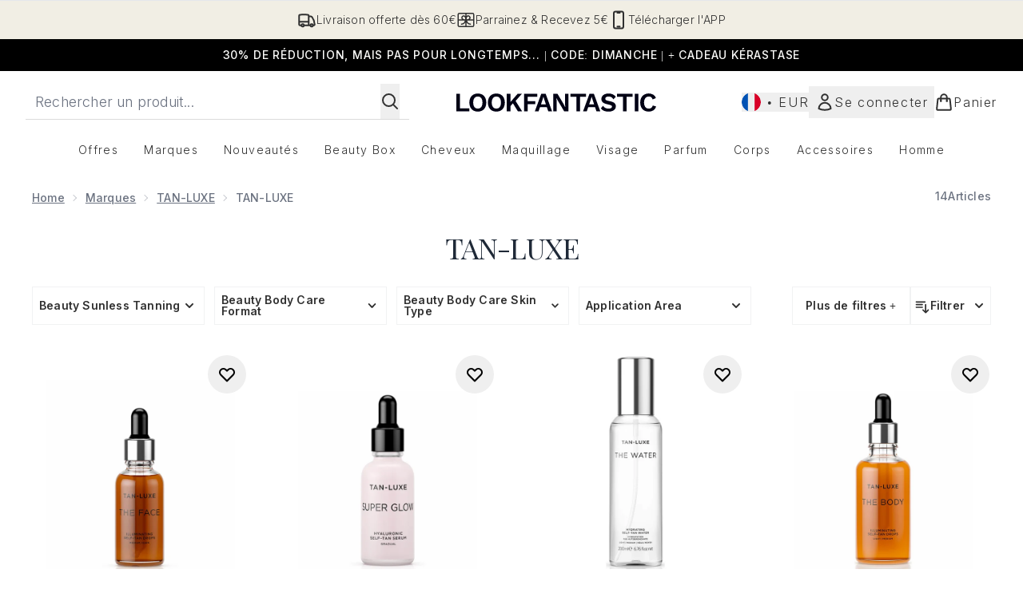

--- FILE ---
content_type: text/html
request_url: https://www.lookfantastic.fr/c/brands/tan-luxe/view-all/
body_size: 90965
content:
<!DOCTYPE html><html lang="en" data-theme="lookfantastic" data-subsite="fr_FR"> <head><link rel="preconnect" href="https://cdn.cookielaw.org"><link rel="preload" as="script" href="https://cdn.cookielaw.org/scripttemplates/otSDKStub.js"><link rel="preconnect" href="https://fonts.googleapis.com"><link rel="preconnect" href="https://fonts.gstatic.com"><!-- TODO: deprecate customFont (singular) --><link href="https://fonts.googleapis.com/css2?family=Playfair+Display:ital,wght@0,400..900;1,400..900&family=Inter:ital,opsz,wght@0,14..32,100..900;1,14..32,100..900&display=swap&text=ABCDEFGHIJKLMNOPQRSTUVWXYZabcdefghijklmnopqrstuvwxyz0123456789.,-%C2%A3%24%E2%82%AC%22%25%26%27%2FĀāáÁàÀâÂäÄãÃåÅæÆçÇéÉèÈêÊëËíÍìÌîÎïÏñÑóÓòÒôÔöÖõÕœŒßúÚùÙûÛüÜ" rel="preload" as="style"><link href="https://fonts.googleapis.com/css2?family=Playfair+Display:ital,wght@0,400..900;1,400..900&family=Inter:ital,opsz,wght@0,14..32,100..900;1,14..32,100..900&display=swap&text=ABCDEFGHIJKLMNOPQRSTUVWXYZabcdefghijklmnopqrstuvwxyz0123456789.,-%C2%A3%24%E2%82%AC%22%25%26%27%2FĀāáÁàÀâÂäÄãÃåÅæÆçÇéÉèÈêÊëËíÍìÌîÎïÏñÑóÓòÒôÔöÖõÕœŒßúÚùÙûÛüÜ" rel="stylesheet"><!-- TODO: This is a temporary fix, we will need to come back for this.   --><link rel="stylesheet" href="/ssr-assets/lookfantastic/tenant-v80.css"><link href="https://www.googletagmanager.com/gtm.js?id=GTM-NHWTTFSL" rel="preload" as="script"><script>(function(){const id = "GTM-NHWTTFSL";
const endpoint = "https://www.googletagmanager.com/";
const disabled = false;
const deferStart = false;
const defer = "preload";
const dev = false;
const initDatalayer = [{"pageAttributes":[{"site":"lfint","subsite":"fr","locale":"fr_FR","currency":"EUR","currencySymbol":"€"}],"visitorLoginState":"unknown","visitorId":"unknown","visitorEmailAddress":"unknown"}];

      console.debug(
        `[GTM] - Starting GTM as ${defer ? 'non-blocking' : 'blocking'} with GTM start ${deferStart ? `delayed` : `not delayed`}.`
      )
      if (!disabled) {
        window.dataLayer = window.dataLayer || initDatalayer
        if (!dev) {
          window.gtmID = id
          window.gtmEndpoint = endpoint

          function pushStart() {
            console.debug('[GTM] - Pushed gtm.start Event.')
            window['dataLayer'].push({
              'gtm.start': new Date().getTime(),
              event: 'gtm.js'
            })
          }

          function loadGoogleTagManager() {
            console.debug('[GTM] - Installed Script.')
            if (deferStart && !defer) {
              window.addEventListener('load', () => pushStart())
            } else {
              pushStart()
            }
            var f = document.getElementsByTagName('script')[0],
              j = document.createElement('script'),
              dl = 'dataLayer' != 'dataLayer' ? '&l=' + 'dataLayer' : ''
            j.async = true
            j.src = window.gtmEndpoint + 'gtm.js?id=' + window.gtmID + dl
            f.parentNode.insertBefore(j, f)
          }

          if (defer) {
            window.addEventListener('load', () => loadGoogleTagManager())
          } else {
            loadGoogleTagManager()
          }
        }
      }
    })();</script><script src="/ssr-assets/trackerv77.js" async></script><meta charset="UTF-8"><meta name="viewport" content="width=device-width"><link rel="icon" type="image/png" href="/ssr-assets/lookfantastic/updated-favicon.png"><meta name="generator" content="Astro v4.8.3"><title>TAN-LUXE | LOOKFANTASTIC</title> <link rel="canonical" href="https://www.lookfantastic.fr/c/brands/tan-luxe/view-all/"> <link rel="alternate" hreflang="de-at" href="https://www.lookfantastic.at/c/brands/tan-luxe/view-all/"><link rel="alternate" hreflang="el-gr" href="https://www.lookfantastic.gr/brands/tan-luxe/view-all.list"><link rel="alternate" hreflang="it-it" href="https://www.lookfantastic.it/c/brands/tan-luxe/view-all/"><link rel="alternate" hreflang="pl-pl" href="https://www.lookfantastic.pl/c/brands/tan-luxe/view-all/"><link rel="alternate" hreflang="ro-ro" href="https://www.lookfantastic.ro/brands/tan-luxe/view-all.list"><link rel="alternate" hreflang="fr-fr" href="https://www.lookfantastic.fr/c/brands/tan-luxe/view-all/"><link rel="alternate" hreflang="cs-cz" href="https://www.lookfantastic.cz/brands/tan-luxe/view-all.list"><link rel="alternate" hreflang="de-de" href="https://www.lookfantastic.de/c/brands/tan-luxe/view-all/"><link rel="alternate" hreflang="nb-no" href="https://no.lookfantastic.com/brands/tan-luxe/view-all.list"><link rel="alternate" hreflang="es-es" href="https://www.lookfantastic.es/c/brands/tan-luxe/view-all/"><link rel="alternate" hreflang="nl-nl" href="https://www.lookfantastic.nl/c/brands/tan-luxe/view-all/"><link rel="alternate" hreflang="sv-se" href="https://www.lookfantastic.se/brands/tan-luxe/view-all.list"><link rel="alternate" hreflang="da-dk" href="https://www.lookfantastic.dk/brands/tan-luxe/view-all.list"><link rel="alternate" hreflang="en-ie" href="https://www.lookfantastic.ie/c/brands/tan-luxe/view-all/"><link rel="alternate" hreflang="fi-fi" href="https://www.lookfantastic.fi/brands/tan-luxe/view-all.list"><link rel="alternate" hreflang="en-gb" href="https://www.lookfantastic.com/c/brands/tan-luxe/view-all/"><link rel="alternate" hreflang="x-default" href="https://www.lookfantastic.com/c/brands/tan-luxe/view-all/"><link rel="alternate" hreflang="en-ae" href="https://www.lookfantastic.ae/c/brands/tan-luxe/view-all/"><link rel="alternate" hreflang="ar-ae" href="https://ar.lookfantastic.ae/brands/tan-luxe/view-all.list"><link rel="alternate" hreflang="pt-pt" href="https://www.lookfantastic.pt/brands/tan-luxe/view-all.list"><meta name="description" content="Achetez TAN-LUXE sur LOOKFANTASTIC. Livraison offerte disponible !"> <meta property="og:title" content="TAN-LUXE | LOOKFANTASTIC France"> <meta property="og:site_name" content="LOOKFANTASTIC"> <meta property="og:url" content="https://www.lookfantastic.fr/c/brands/tan-luxe/view-all/"> <meta name="keywords" keywords=""> <script type="application/ld+json">{"@type":"CollectionPage","name":"TAN-LUXE | LOOKFANTASTIC France","description":"Achetez TAN-LUXE sur LOOKFANTASTIC. Livraison offerte disponible !"}</script> <script type="application/ld+json">{"@context":"https://schema.org","@type":"BreadcrumbList","itemListElement":[{"@type":"ListItem","position":1,"name":"Home","item":{"@type":"Thing","@id":"https://www.lookfantastic.fr/"}},{"@type":"ListItem","position":2,"name":"Marques","item":{"@type":"Thing","@id":"https://www.lookfantastic.fr/c/brands/"}},{"@type":"ListItem","position":3,"name":"TAN-LUXE","item":{"@type":"Thing","@id":"https://www.lookfantastic.fr/c/brands/tan-luxe/"}},{"@type":"ListItem","position":4,"name":"TAN-LUXE","item":{"@type":"Thing","@id":"https://www.lookfantastic.fr/c/brands/tan-luxe/view-all/"}}]}</script><meta property="og:type" content="article"><script>(function(){const tenantConfig = {"application":{"basketCookieName":"lfint","siteTitle":"LOOKFANTASTIC","siteName":"LOOKFANTASTIC","logoName":"lookfantastic","siteKey":"lfint","channel":"lfint","siteId":95,"opaqueTokenLocale":"fr","livedomain":"https://www.lookfantastic.fr/","horizonEndpoint":"https://horizon-api.www.lookfantastic.fr","assets":{"logo":"[data-uri]","favicon":"/ssr-assets/lookfantastic/updated-favicon.png","favicons":{"png":"/ssr-assets/lookfantastic/updated-favicon.png"},"tenantStylesheet":"/ssr-assets/lookfantastic/tenant.css"},"siteAttributes":{"site":"lfint","locale":"fr_FR","subsite":"fr"},"imageHost":"https://4e5bdc.thgimages.com?url=","live":true,"theme":"lookfantastic","styles":{"primary":"#000000","primaryHover":"#4c4c4c","primaryActive":"#8c8c8c","primaryText":"#ffffff","secondary":"#ffffff","secondaryHover":"#efefef","secondaryActive":"#8c8c8c","secondaryText":"#000000","tertiary":"#141416","tertiaryHover":"#333333","tertiaryActive":"#666666","primaryFontFamily":"Helvetica","primaryIsGoogleFont":false,"borderRadius":"0"},"features":{"giftCards":true,"androidAppIdentifier":"com.thehutgroup.ecommerce.lookfantastic","androidAppCertFingerprint":"34:7C:62:46:F7:71:F8:F4:94:D6:09:B1:7F:45:80:A3:1A:AE:D3:91:C3:E5:38:EA:77:FC:5D:84:8B:A0:DC:8A","iosAppIdentifier":"PFT5YP7PWV.com.thehutgroup.ecommerce.lookfantastic","prorderEnabled":true,"enableHoveronAccount":true,"showReferralsLink":true,"blogSearchEnabled":true,"blog":{"textOnlyArticleHeader":true,"usePostCategory":true},"noSearchResults":{"enableRedirect":true,"redirectPath":"/c/no-search-results"},"enableCarouselAutoScroll":true,"hideDiscountText":"true","enablePersonalisation":"true","plp":{"hideColourSwatches":true},"productPage":{"enableFoundationFinder":true,"enableConcealerFinder":true,"enableZoomOnPDP":true,"hasGalleryVideoEnabled":true,"showProvenance":false,"enableFallbackToDefaultVariantVideo":true,"bottomPAP":true,"altLoyaltyLayout":false,"displayOptionDropdown":true,"hideOOSAvailabilityMessage":true,"hasStickyAtb":true,"hasRecentlyViewed":true,"useHighResImages":true},"noOfProductsInLists":"32","header":{"useCustomHeader":"true","useStickyHeader":"true","showAllBrandsInTopNav":"true"},"customFonts":["https://fonts.googleapis.com/css2?family=Playfair+Display:ital,wght@0,400..900;1,400..900&family=Inter:ital,opsz,wght@0,14..32,100..900;1,14..32,100..900&display=swap&text=ABCDEFGHIJKLMNOPQRSTUVWXYZabcdefghijklmnopqrstuvwxyz0123456789.,-%C2%A3%24%E2%82%AC%22%25%26%27%2FĀāáÁàÀâÂäÄãÃåÅæÆçÇéÉèÈêÊëËíÍìÌîÎïÏñÑóÓòÒôÔöÖõÕœŒßúÚùÙûÛüÜ"],"notifyWhenInStock":{"enabled":false,"privacyPolicyHref":"/c/info/privacy-policy"},"reviews":{"enabled":true,"showReviewsOnPLP":true},"masonaryProductGallery":false,"buyNowPayLater":false,"vipPricingEnabled":true,"basketRecs":true,"hasQuickBuy":true,"leadingHeaderWidgets":true,"leadingHeaderStripBanner":true,"displayFrequentlyBoughtRecommendations":true,"cookieConsent":{"type":"oneTrust"},"showBrandsInPdp":true,"showBrandsProvenance":false,"quickBuy":true,"overrideSecondaryBtnStyles":true,"overrideCategoriesAnchorStyles":true,"overrideTrackFormStyle":true,"showOosSwatch":false,"isPpuEnabled":true,"basket":{"displayProductBrand":false,"displayAddToWishlist":true},"footer":{"showIngenuityCopyright":false,"paymentOptions":["visa","mastercard","maestro","amex","diners","discover","alipay_plus","paypal","splitit","applepay","klarna","amazonpay"]},"subscriptionsEnabled":true,"enableQuickAddToBasket":true,"tesseract":{"endpoint":"https://api.thgingenuity.com/api/blog/lookfantastic-fr/graphql","clientId":"altitude","pathPrefix":"/blog"},"recaptcha":{"enabled":true,"type":"invisible","key":"6LchvyIUAAAAAK0Z_06aXXJCRRrJ5blYKwpKfgRb"},"recaptchaDev":{"type":"invisible","key":"6LchvyIUAAAAAK0Z_06aXXJCRRrJ5blYKwpKfgRb"},"enableHreflangDefault":true},"proxy":{"blog":"https://blogs.thg.com/www.lookfantastic.fr/copy/blog","legacy":{"target":"www.lookfantastic.fr","dnsHackForTarget":"lookfantastic.thg.com"}},"settings":{"defaultCurrency":"EUR","defaultCountry":"FR"},"content":{"termsPath":"/tandc","privacyPolicyPath":"/privacypolicy","helpCentrePath":"/help-centre","socialLinks":{"facebook":"https://www.facebook.com/lookfantasticFrance","twitter":"https://www.twitter.com/LookfantasticFr","instagram":"https://instagram.com/lookfantastic_fr"},"pdpPage":{"prefix":"/p/","pathFormat":"$sku","uses":"DEFAULT"}},"tracking":{"googleTagManager":{"enabled":true,"gtmID":"GTM-NHWTTFSL"}},"security":"child-src 'self' https://*.js.stripe.com https://js.stripe.com https://hooks.stripe.com https://app-dev.pogodonate.com https://app.pogodonate.com https://apps.rokt.com https://*.ringcentral.com https://sgtm.lookfantastic.fr https://www.googletagmanager.com https://cdn.appdynamics.com https://www.facebook.com https://connect.facebook.net https://*.google.com https://widget.trustpilot.com https://*.doubleclick.net https://www.youtube.com https://static.criteo.net https://*.criteo.com https://wb.messengerpeople.com https://www.zenaps.com https://player.vimeo.com https://isitetv.com https://ln-rules.rewardstyle.com https://e.issuu.com https://*.recaptcha.net https://tr.snapchat.com https://*.translate.naver.net https://*.hotjar.com https://*.akamaihd.net https://*.attn.tv https://www.shoplooks.com blob: https://app.qubit.com https://*.abtasty.com https://ams.creativecdn.com https://smct.co https://*.smct.co https://smct.io https://*.smct.io https://d2d7do8qaecbru.cloudfront.net https://www.provenance.org; connect-src 'self' https://api.stripe.com https://api-dev.pogodonate.com https://api.pogodonate.com https://app-dev.pogodonate.com https://app.pogodonate.com  https://www.googleadservices.com https://pagead2.googlesyndication.com https://obseu.seroundprince.com wss://*.ringcentral.com https://*.dynamicyield.com/ https://*.ringcentral.com https://*.thcdn.com https://*.ingest.sentry.io https://*.pingdom.net https://*.doubleclick.net https://*.google-analytics.com https://capture.trackjs.com https://fp.zenaps.com https://www.facebook.com https://*.google.com https://*.thehut.net https://privacyportal-eu.onetrust.com https://geolocation.onetrust.com https://cdn.cookielaw.org https://services.postcodeanywhere.co.uk https://the.sciencebehindecommerce.com https://*.akamaihd.net https://*.googleapis.com https://*.trustpilot.com https://*.doubleclick.net https://*.bing.com https://connect.facebook.net https://*.hotjar.com https://*.parcellab.com https://privacyportal-eu.onetrust.com https://*.contentsquare.net https://*.criteo.com https://*.qubit.com https://*.qubitproducts.com https://horizon-api.www.lookfantastic.fr https://*.abtasty.com https://sgtm.lookfantastic.fr https://ams.creativecdn.com https://tr6.snapchat.com  https://smct.co https://*.smct.co https://smct.io https://*.smct.io https://cognito-identity.eu-west-1.amazonaws.com https://firehose.eu-west-1.amazonaws.com https://www.googletagmanager.com https://unpkg.com/@provenance/ https://api.provenance.org https://www.provenance.org https://api.segment.io https://appsignal-endpoint.net; font-src 'self' https://app-dev.pogodonate.com https://app.pogodonate.com data: https://*.dynamicyield.com/ https://*.thcdn.com https://fp.zenaps.com https://cdnjs.cloudflare.com https://fonts.gstatic.com https://fonts.googleapis.com https://static.thgcdn.cn blob: data: https://*.abtasty.com https://*.gstatic.com https://*.googleapis.com https://fonts.smct.co https://fonts.smct.io https://*.ringcentral.com; form-action 'self' https://www.facebook.com https://*.lookfantastic.com https://checkout.lookfantastic.fr https://www.glossybox.co.uk https://www.glossybox.se https://www.glossybox.com https://connect.facebook.net https://*.snapchat.com https://www.lookfantastic.com.sg https://www.glossybox.at https://www.glossybox.ch https://www.glossybox.de https://www.glossybox.fi https://www.glossybox.fr https://www.glossybox.ie https://www.glossybox.no https://www.glossybox.dk https://www.lookfantastic.cn https://tr.snapchat.com; frame-ancestors 'self' https://live.lookfantastic.fr; img-src 'self' https://pogodonate.s3.eu-west-2.amazonaws.com https://app-dev.pogodonate.com https://app.pogodonate.com  data: https://*.dynamicyield.com/ https://*.thcdn.com https://col.eum-appdynamics.com https://usage.trackjs.com https://*.doubleclick.net https://www.google-analytics.com https://*.google.com https://cx.atdmt.com https://www.zenaps.com https://www.googletagmanager.com https://unpkg.com/@provenance/ https://res.cloudinary.com https://www.provenance.org https://*.ringcentral.com https: blob:; media-src 'self' https://*.thcdn.com blob: https://static.thgcdn.cn; object-src 'self' https://*.thcdn.com https://www.youtube.com; report-uri https://csp.thehut.net/cspReport.txt; script-src 'self' https://*.js.stripe.com https://js.stripe.com 'unsafe-eval' 'unsafe-inline' https://apps.rokt.com https://euob.seroundprince.com https://obseu.seroundprince.com https://*.chat.digital.ringcentral.com  data: https://*.dynamicyield.com/ https://*.thcdn.com https://*.thehut.net https://rum-static.pingdom.net https://*.doubleclick.net https://static.cdn-apple.com https://geolocation.onetrust.com https://cdn.cookielaw.org https://cdn.parcellab.com https://www.googletagmanager.com https://cdnjs.cloudflare.com https://fp.zenaps.com https://www.youtube.com https://*.google-analytics.com https://*.google.com https://google.com https://connect.facebook.net https://bat.bing.com https://widget.trustpilot.com https://s.ytimg.com https://www.googletagservices.com https://*.googleapis.com https://www.facebook.com https://www.googleadservices.com https://*.gstatic.com https://*.gstatic.cn https://www.dwin1.com https://cdn.trackjs.com https://seal.digicert.com https://static.criteo.net https://*.criteo.com https://remote.captcha.com https://*.akamaihd.net https://ssl.bing.com https://ln-rules.rewardstyle.com https://*.baidu.com https://*.recaptcha.net https://*.sciencebehindecommerce.com https://sc-static.net https://*.shoplooks.com https://slooks.top https://slooks.me https://*.translate.naver.net https://*.microsofttranslator.com https://*.hotjar.com https://*.attn.tv https://*.trustpilot.com https://*.bing.com https://*.doubleclick.net https://s.pinimg.com https://static.ads-twitter.com https://*.google.co.uk https://google.co.uk https://lantern.roeyecdn.com https://lantern.roeye.com https://analytics.tiktok.com https://*.ibytedtos.com https://static.thgcdn.cn https://geolocation.onetrust.com https://*.contentsquare.net https://app.contentsquare.com https://static.goqubit.com https://*.qubit.com blob: https://app-dev.pogodonate.com https://app.pogodonate.com https://*.abtasty.com https://sgtm.lookfantastic.fr https://tags.creativecdn.com https://tr.snapchat.com https://smct.co https://*.smct.co https://smct.io https://*.smct.io https://unpkg.com/@provenance/ https://consent.cookiebot.com https://www.provenance.org https://*.ringcentral.com; style-src 'self' https://*.js.stripe.com https://app-dev.pogodonate.com https://app.pogodonate.com  'unsafe-inline' https://*.thcdn.com https://*.google.com https://*.googleapis.com https://fp.zenaps.com https://cdnjs.cloudflare.com https://www.googletagmanager.com https://*.googleapis.com https://*.translate.naver.net https://*.microsofttranslator.com https://www.shoplooks.com https://static.shoplooks.com https://static.thgcdn.cn https://cdn.parcellab.com https://*.abtasty.com https://*.gstatic.com https://fonts.googleapis.com https://fonts.smct.co https://fonts.smct.io https://*.ringcentral.com; upgrade-insecure-requests; report-to csp-endpoint","reportTo":{"group":"report-endpoint","max_age":86400,"endpoints":[{"url":"https://csp.thehut.net/cspReport.txt","priority":1,"weight":1}],"include_subdomains":true}},"services":{"account":{"pathPrefix":"/account","languages":{"supported":["en-GB","zh-CN"],"default":"en-GB"},"scripts":"text","features":{"referrals":{"enabled":false,"offer":"Get £5 credit when you refer a friend"},"profileService":{"enabled":false},"guestCheckout":{"enabled":false},"tracking":{"googleTagManager":{"enabled":false,"gtmID":""}},"nativeMessageApp":{"enabled":false,"ios":"https://bcrw.apple.com/urn:biz:3ea84a46-6bc9-4d16-8459-dc8f5cdb0347"},"loyalty":{"icon":"loyalty","enabled":false,"autoOptIn":false,"pendingPeriod":"7 days","loyaltyLandingPage":"/c/loyalty-program/"},"credit":{"enabled":true,"expireTime":"30 days"}}},"catalogue":{"seo":{"descriptions":{"productTemplate":"Buy {product} - Get Free Delivery on orders over €40"}},"product":{"contentKeys":["cdnVideoLink","ageMessage","synopsis","directions","strengthDetail","aboutTheGame","atAGlance","nutritionalInfo","ingredients","additionalProductInfo","faq","ws_standardMeasurementsDi","keyBenefits","whyChoose","suggestedUse","nddAvailable","visibleResults","recyclability","CareInstructions","sustainableInfo","isProvenanceEnabled","provTransparencyText","provenanceSchema","productMessage","subtitle","diggecardCurrency","metaDataDesc"],"contentKeysExclusions":["metaDataDesc"]},"blogSearch":{"placeholder":"Search for a blog post..."}}},"widgets":{"globalBrandLogos":{"imageWidth":"350"},"globalTwoItemImageTextBlock":{"isCtaSecondary":true},"globalPrimaryBanner":{"mobileImageWidth":"860"},"globalTwoItemEditorial":{"mobileImageWidth":"764"},"globalTabbedWidgetSet":{"isCtaSecondary":true,"isCtaFullWidth":false,"isItemTitleBold":true},"addToBasketModal":{"useCustomModal":true},"quickBuyModal":{"useCustomModal":true}}};
const tenantInstance = "lookfantastic";
const experiments = undefined;

      window.tenantConfig = tenantConfig
      window.tenantInstance = tenantInstance
      window.__EXPERIMENTS__ = experiments
    })();</script><script>(function(){const channel = "lfint";
const siteId = 95;
const dev = false;

      window.Tracker = {
        store: {
          get(k) {
            return Tracker.store[k]
          },
          set(k, v) {
            return (Tracker.store[k] = Tracker.store[k]
              ? Object.assign(Tracker.store[k], v)
              : v)
          },
          reset(k) {
            delete Tracker.store[k]
          }
        },
        trackApiConfig: {
          elysium_config: {
            version: 'altitude',
            site_id: parseInt(siteId),
            channel: channel
          },
          trackAPIUrl: '/track'
        },
        load: () => {
          Tracker.init({
            debug: false,
            selectors: {
              track: 'data-track',
              type: 'data-track-type',
              store: 'data-track-push',
              currency: 'data-track-currency'
            },
            dev,
            watchers: {
              params: {
                loginSuccess: {
                  paramName: 'loginSuccess',
                  eventName: 'loginSuccess'
                },
                registrationSuccess: {
                  paramName: 'registrationSuccess',
                  eventName: 'accountRegistrationSuccess'
                }
              }
            }
          })
        }
      }
    })();</script><script>(function(){const xAltitudeHorizonRay = "F9bqyfpvEfCQ8q0TCiV5mQ";

      window.__xAltitudeHorizonRay__ = xAltitudeHorizonRay
    })();</script><link rel="stylesheet" href="/ssr-assets/basket.C51UXY6Z.css">
<style>[data-theme=glossybox] .title-font.sizes{font-weight:400}.sizes{position:absolute;right:0;display:none;width:18rem;flex-wrap:wrap;justify-content:flex-end;gap:.25rem;text-align:right;font-size:.875rem;line-height:1.25rem;--tw-text-opacity: 1;color:rgb(107 114 128 / var(--tw-text-opacity, 1))}@media (min-width: 1280px){.active .sizes{display:flex}}.inWishlist{fill:#000}
</style>
<link rel="stylesheet" href="/ssr-assets/basket.Uc5T_Qjn.css">
<style>.cols-2[data-astro-cid-l3hhphpa]{grid-template-columns:repeat(2,minmax(0,1fr))}.cols-3[data-astro-cid-l3hhphpa]{grid-template-columns:repeat(3,minmax(0,1fr))}
.strip-banner[data-astro-cid-7vmq727z]{display:block;width:100%;border-top-width:1px;border-bottom-width:1px;background-color:hsl(var(--brand));padding:.5rem 1.25rem;text-align:center;text-transform:uppercase;line-height:1.625;letter-spacing:.05em;color:hsl(var(--brand-content))}.carousel-pip[data-astro-cid-unhm42et].active{--tw-bg-opacity: 1;background-color:rgb(75 85 99 / var(--tw-bg-opacity, 1))}.carousel-tabs .carousel-wrapper.active img{display:block}.carousel-tabs .carousel-wrapper img{display:none}[data-astro-cid-gikgypbn][data-theme=glossybox] .title-font[data-astro-cid-gikgypbn].carousel-tab{font-weight:600;text-transform:uppercase}.carousel-tab[data-astro-cid-gikgypbn]{font-size:1.125rem;line-height:1.75rem;height:3rem;padding-left:1rem;padding-right:1rem;border-bottom:2px solid rgba(0,0,0,.05);transition:all .2s}.active[data-astro-cid-gikgypbn]{border-bottom:4px solid rgba(0,0,0,1)}.closeButtonWrapper[data-astro-cid-3a6tfe2q] button[data-astro-cid-3a6tfe2q]:focus{outline-offset:2px;outline-style:solid;outline-width:2px}
.countdown-content[data-astro-cid-atd5lxvw]{display:none}[data-astro-cid-atd5lxvw][data-theme=christopherobin] #frequently-bought-together[data-astro-cid-atd5lxvw] .countdown-content[data-astro-cid-atd5lxvw] p[data-astro-cid-atd5lxvw]{text-align:center;width:100%}.countdown-content[data-astro-cid-atd5lxvw]{align-items:center;justify-content:center}.countdown-container[data-astro-cid-atd5lxvw]{display:none}[data-astro-cid-atd5lxvw][data-theme=christopherobin] #frequently-bought-together[data-astro-cid-atd5lxvw] .countdown-container[data-astro-cid-atd5lxvw] p[data-astro-cid-atd5lxvw]{text-align:center;width:100%}.countdown-container[data-astro-cid-atd5lxvw]{display:flex;min-width:60px;flex-direction:column;align-items:center;justify-content:center;padding:.25rem .5rem}@media (min-width: 640px){.countdown-container[data-astro-cid-atd5lxvw]{flex-direction:row}}@media (min-width: 768px){.countdown-container[data-astro-cid-atd5lxvw]{gap:.25rem}}[data-astro-cid-atd5lxvw][data-theme=glossybox] .title-font[data-astro-cid-atd5lxvw].countdown-separator{font-weight:400}.countdown-separator[data-astro-cid-atd5lxvw]{font-size:.875rem;line-height:1.25rem;text-transform:uppercase;letter-spacing:.05em;--tw-text-opacity: 1;color:rgb(75 85 99 / var(--tw-text-opacity, 1))}@media not all and (min-width: 640px){.countdown-separator[data-astro-cid-atd5lxvw]{display:none}}@media (min-width: 768px){.countdown-separator[data-astro-cid-atd5lxvw]{font-size:.75rem;line-height:1rem}}[data-astro-cid-atd5lxvw][data-theme=christopherobin] .countdown-digits[data-astro-cid-atd5lxvw]{font-weight:400}.countdown-digits[data-astro-cid-atd5lxvw]{width:2.5ch;min-width:40px;--tw-bg-opacity: 1;background-color:rgb(0 0 0 / var(--tw-bg-opacity, 1));text-align:center;font-weight:700;--tw-numeric-spacing: tabular-nums;font-variant-numeric:var(--tw-ordinal) var(--tw-slashed-zero) var(--tw-numeric-figure) var(--tw-numeric-spacing) var(--tw-numeric-fraction);--tw-text-opacity: 1;color:rgb(255 255 255 / var(--tw-text-opacity, 1))}.countdown-unit[data-astro-cid-atd5lxvw]{padding-top:.125rem;font-size:.75rem;line-height:1rem;text-transform:uppercase;--tw-text-opacity: 1;color:rgb(75 85 99 / var(--tw-text-opacity, 1))}@media (min-width: 768px){.countdown-unit[data-astro-cid-atd5lxvw]{letter-spacing:.05em}}
.list-height[data-astro-cid-ae2q7zgf]{height:calc(100vh - 180px);height:calc(var(--vh, 1vh) * 100 - 180px)}.sponsored-product-plp>div{height:100%}.sponsored-product-plp{.sponsored-product-item{display:flex;align-items:center;justify-content:center;min-width:320px;padding-left:24px}.vertical-sponsored-product-item{display:flex;justify-content:flex-start;flex-direction:column;width:100%;height:100%}.sponsored-ads-product-img-class{height:100%;width:100%}.product-media{position:relative}.product-item-wishlist-btn{position:absolute;top:8px;right:8px;border-radius:9999px;padding:10px;display:flex}.product-item-wishlist-btn:hover{--tw-bg-opacity: 1;background-color:rgb(229 231 235 / var(--tw-bg-opacity, 1))}.product-content{display:flex;flex-direction:column;justify-content:space-between;height:100%;margin-top:12px}.product-details{display:flex;flex-direction:column}.vertical-product-item-image{width:100%}.total-reviews{font-size:14px;margin-left:4px}.product-title{text-decoration:none;margin-bottom:8px;letter-spacing:.05em;line-height:1.5rem}.sponsored{color:#555;display:flex;margin-bottom:20px}}
.to-slider[data-astro-cid-eb774wiv]{background:linear-gradient(to right,#ddd 0%,#ddd var(--colourStart),#111111 var(--colourStart),#111111 var(--colourEnd),#ddd var(--colourEnd),#ddd 100%)}input[data-astro-cid-eb774wiv][type=range]::-webkit-slider-thumb{-webkit-appearance:none;pointer-events:all;width:20px;height:19px;background-color:#fff;border-radius:50%;box-shadow:0 1px 2px #00000080;-webkit-transition:box-shadow .3s ease-in-out;transition:box-shadow .3s ease-in-out}input[data-astro-cid-eb774wiv][type=range]::-moz-range-thumb{-webkit-appearance:none;pointer-events:all;width:20px;height:19px;background-color:#fff;border-radius:50%;box-shadow:0 1px 2px #00000080;-moz-transition:box-shadow .3s ease-in-out;transition:box-shadow .3s ease-in-out}
</style><script type="module" src="/ssr-assets/hoisted.DxaXaigv.js"></script>
<script type="module" src="/ssr-assets/page.BKMd6KCx.js"></script>
<script>window.altitude ={};window.altitude.i18n = function i18n(valueFunc, ...args) {
  if (window.lang.showKeys) {
    let k = valueFunc.toString().replaceAll(/\s/g, "");
    let keyReplacementCount = 0;

    k = k.replace(/\[[^\[\]]*\]/g, () => {
      const lookup = args?.[keyReplacementCount]?.toLowerCase();
      keyReplacementCount++;
      return typeof lookup === "undefined" ? "" : `.${lookup}`;
    });

    return k.substring(k.indexOf("altitude"));
  }

  try {
    if (!window.lang) return;

    let value = valueFunc();
    value = value.replace(/{([0-9]+)}/g, (_, index) => {
      const lookup = args?.[index];
      return typeof lookup === "undefined" ? "" : lookup;
    });

    return value;
  } catch (e) {
    const k = valueFunc.toString();
    console.log(e.message);
    console.log(
      `failed to evaluate ${k.substring(k.indexOf("altitude"))}`,
      "with arguments",
      ...args
    );

    return "";
  }
};</script></head> <body class="antialiased flex flex-col min-h-screen" id="layout-body" data-pageType="List" data-pagePath="/brands/tan-luxe/view-all"> <noscript> <iframe src="https://www.googletagmanager.com/ns.html?id=GTM-NHWTTFSL" height="0" width="0" style="display:none;visibility:hidden"></iframe> </noscript> <div class="w-full text-center md:text-base"> <button type="button" id="skipButton" class="focus:border-primary sr-only focus:not-sr-only"> Passer au contenu principal </button> </div>    <!-- USP Banner --><!-- TODO: deprecate leadingHeaderWidgets --><div id="responsive-usp" class="callout flex py-3 text-center items-center text-sm h-auto overflow-x-hidden lg:gap-6 lg:justify-center w-full border-t usp-banner">   <a data-track="clickUSP" data-track-push="/info/delivery-information.list" href="/c/info/delivery-information/" domain="https://www.lookfantastic.fr/" class="flex gap-3 items-center justify-center flex-[0_0_100%] lg:flex-initial usp-item delivery-order"> <svg xmlns="http://www.w3.org/2000/svg" fill="none" viewBox="0 0 24 24" stroke-width="2" stroke="currentColor" class="w-6 h-6" slot="delivery-icon" data-astro-cid-r6zccy7c aria-hidden="true"> 
  <path stroke-linecap="round" stroke-linejoin="round" d="M8.25 18.75a1.5 1.5 0 01-3 0m3 0a1.5 1.5 0 00-3 0m3 0h6m-9 0H3.375a1.125 1.125 0 01-1.125-1.125V14.25m17.25 4.5a1.5 1.5 0 01-3 0m3 0a1.5 1.5 0 00-3 0m3 0h1.125c.621 0 1.129-.504 1.09-1.124a17.902 17.902 0 00-3.213-9.193 2.056 2.056 0 00-1.58-.86H14.25M16.5 18.75h-2.25m0-11.177v-.958c0-.568-.422-1.048-.987-1.106a48.554 48.554 0 00-10.026 0 1.106 1.106 0 00-.987 1.106v7.635m12-6.677v6.677m0 4.5v-4.5m0 0h-12" ></path>
</svg> <span class="text-sm"> Livraison offerte dès 60€</span> </a><a data-track="clickUSP" data-track-push="/lookfantastic-app.list" href="/c/lookfantastic-app/" domain="https://www.lookfantastic.fr/" class="flex gap-3 items-center justify-center flex-[0_0_100%] lg:flex-initial usp-item call-order"> <svg xmlns="http://www.w3.org/2000/svg" fill="none" viewBox="0 0 24 24" stroke-width="2" stroke="currentColor" class="w-6 h-6" slot="call-icon" data-astro-cid-r6zccy7c aria-hidden="true"> 
  <path stroke-linecap="round" stroke-linejoin="round" d="M10.5 1.5H8.25A2.25 2.25 0 006 3.75v16.5a2.25 2.25 0 002.25 2.25h7.5A2.25 2.25 0 0018 20.25V3.75a2.25 2.25 0 00-2.25-2.25H13.5m-3 0V3h3V1.5m-3 0h3m-3 18.75h3" ></path>
</svg> <span class="text-sm"> Télécharger l&#39;APP</span> </a><a data-track="clickUSP" data-track-push="/myreferrals.list" href="/c/myreferrals/" domain="https://www.lookfantastic.fr/" class="flex gap-3 items-center justify-center flex-[0_0_100%] lg:flex-initial usp-item rewardPoints-order"> <svg xmlns="http://www.w3.org/2000/svg" fill="none" viewBox="0 0 24 24" stroke-width="1.5" stroke="currentColor" class="w-6 h-6" slot="rewards-icon" data-astro-cid-r6zccy7c aria-hidden="true"> 
  <path stroke-linecap="round" stroke-linejoin="round" d="M12 3.75v16.5M2.25 12h19.5M6.375 17.25a4.875 4.875 0 004.875-4.875V12m6.375 5.25a4.875 4.875 0 01-4.875-4.875V12m-9 8.25h16.5a1.5 1.5 0 001.5-1.5V5.25a1.5 1.5 0 00-1.5-1.5H3.75a1.5 1.5 0 00-1.5 1.5v13.5a1.5 1.5 0 001.5 1.5zm12.621-9.44c-1.409 1.41-4.242 1.061-4.242 1.061s-.349-2.833 1.06-4.242a2.25 2.25 0 013.182 3.182zM10.773 7.63c1.409 1.409 1.06 4.242 1.06 4.242S9 12.22 7.592 10.811a2.25 2.25 0 113.182-3.182z" ></path>
</svg> <span class="text-sm"> Parrainez &amp; Recevez 5€</span> </a> </div> <script>
const uspContainer = document.getElementById("responsive-usp");
const uspItems = [...uspContainer.children];

let uspIndex;
let resize = false;
let intervalId;
let intersectObserver;

function observe() {
    intersectObserver = new IntersectionObserver(
        (entries) => {
            const intersectingEntry = entries.find((entry) => entry.isIntersecting);
            if (intersectingEntry) {
                const { target } = intersectingEntry;
                const index = uspItems.findIndex((el) => el.isSameNode(target));
                uspIndex = index + 1;
            }
        },
        {
            threshold: 1,
            root: null,
        }
    );
    for (const item of uspItems) {
        intersectObserver.observe(item);
    }
}

if (window.innerWidth < 768) toggleUSP();
window.addEventListener("resize", debounce(toggleUSP));

function toggleUSP() {
    // First we get the viewport height and we multiple it by 1% to get a value for a vh unit
    const vh = window.innerHeight * 0.01;
    // Then we set the value in the --vh custom property to the root of the document
    document.documentElement.style.setProperty("--vh", `${vh}px`);
    if (window.innerWidth < 768) {
        if (!resize) {
            resize = true;
            observe();
            intervalId = setInterval(() => {
                uspContainer.scrollTo({
                    top: 0,
                    left:
                        window.innerWidth * (uspIndex < uspItems.length ? uspIndex : 0),
                });
            }, 4000);
        }
    } else {
        clearInterval(intervalId);
        resize = false;
        if (intersectObserver) {
            for (const item of uspItems) {
                intersectObserver.unobserve(item);
            }
        }
    }
}

function debounce(func) {
    let timer;
    return function () {
        if (timer) clearTimeout(timer);
        timer = setTimeout(func, 100);
    };
}
</script><!-- Strip Banner --><a href="/c/offers/eu/sunday-shopping/" class="strip-banner stripBanner topStripBannerStyle -outline-offset-[0.2vw]" data-astro-cid-7vmq727z> <span class="text-sm" data-astro-cid-r6zccy7c>30% de réduction, mais pas pour longtemps... | Code: DIMANCHE | + Cadeau Kérastase</span> </a> <!--Icon Header Desktop & Mobile --><header id="site-header" data-e2e="site-header" class="override-custom-header sticky top-0 z-30" data-astro-cid-r6zccy7c> <div class="flex justify-between items-center px-4 bg-white custom-lg:px-8 max-custom-lg:h-[65px] custom-lg:py-4 custom-lg:flex-row" data-astro-cid-r6zccy7c> <div class="flex gap-4 items-center custom-lg:hidden" data-astro-cid-r6zccy7c> <button id="menuBtn" class="cursor-pointer" aria-label="Bouton Menu" data-astro-cid-r6zccy7c> <svg xmlns="http://www.w3.org/2000/svg" width="24" height="24" viewBox="0 0 24 24" fill="" stroke="currentColor" stroke-width="2" stroke-linecap="round" stroke-linejoin="round" class="feather feather-menu" data-astro-cid-r6zccy7c aria-hidden="true"> <line x1="3" y1="12" x2="21" y2="12"></line><line x1="3" y1="6" x2="21" y2="6"></line><line x1="3" y1="18" x2="21" y2="18"></line></svg> </button> <button data-e2e="header_search-button" id="search-icon" class="cursor-pointer" aria-label="Ouvrir la barre de recherche" data-astro-cid-r6zccy7c> <svg xmlns="http://www.w3.org/2000/svg" fill="none" viewBox="0 0 24 24" stroke-width="2" stroke="currentColor" class="w-6 h-6" height="24" width="24" data-astro-cid-r6zccy7c aria-hidden="true"> 
  <path stroke-linecap="round" stroke-linejoin="round" d="M21 21l-5.197-5.197m0 0A7.5 7.5 0 105.196 5.196a7.5 7.5 0 0010.607 10.607z" ></path>
</svg> </button> </div> <div class="flex gap-4 items-center absolute left-1/2 -translate-x-1/2 custom-lg:hidden" data-astro-cid-r6zccy7c> <a href="/" class="w-auto" aria-label="logo lookfantastic" data-astro-cid-r6zccy7c> <svg id="Layer_1" data-name="Layer 1" xmlns="http://www.w3.org/2000/svg" viewBox="0 0 481.89 43.716" height="40" class="logo custom-lg:hidden" removeWidth="true" data-astro-cid-r6zccy7c aria-label="logo lookfantastic"><defs><style>.cls-1{fill:#000014;}</style></defs><path class="cls-1" d="M481.89,31.373l-8.165-2.444q-1.994,7.523-9.772,7.522a9.983,9.983,0,0,1-8.358-3.793q-2.957-3.792-2.957-10.8t3.055-10.8a10.249,10.249,0,0,1,8.453-3.794,9.506,9.506,0,0,1,5.914,1.672,9.875,9.875,0,0,1,3.215,5.464l8.036-3.406a14.265,14.265,0,0,0-6.333-8.23,23.731,23.731,0,0,0-21.986-.128,17.609,17.609,0,0,0-7.072,7.554,25.674,25.674,0,0,0-2.475,11.668,25.671,25.671,0,0,0,2.475,11.668,17.552,17.552,0,0,0,7.1,7.554,21.583,21.583,0,0,0,10.864,2.636A20.289,20.289,0,0,0,475.268,40.6a16.249,16.249,0,0,0,6.622-9.224M439.177.643h-8.871v42.43h8.871Zm-14.388,0H387.438V7.779H401.71V43.073h8.872V7.779h14.207ZM367.125,0a22.951,22.951,0,0,0-9.291,1.736,13.6,13.6,0,0,0-6.01,4.789,11.978,11.978,0,0,0-2.058,6.847,10.764,10.764,0,0,0,1.607,6.043,12.121,12.121,0,0,0,5.176,4.114,43.555,43.555,0,0,0,9.547,2.893,26.466,26.466,0,0,1,7.232,2.186,3.355,3.355,0,0,1,2.025,2.893,4.049,4.049,0,0,1-2.154,3.665,12.388,12.388,0,0,1-6.268,1.285,17.321,17.321,0,0,1-7.65-1.51,13.633,13.633,0,0,1-5.464-5.433l-5.272,6.3a16.882,16.882,0,0,0,7.232,5.947,28.747,28.747,0,0,0,11.476,1.961,24.719,24.719,0,0,0,9.032-1.543,14.047,14.047,0,0,0,6.172-4.4,10.746,10.746,0,0,0,2.218-6.783,10.76,10.76,0,0,0-1.576-6.01,11.694,11.694,0,0,0-4.982-4.018,39.153,39.153,0,0,0-9.193-2.7q-5.529-.965-7.65-2.25a3.911,3.911,0,0,1-2.122-3.472,4.45,4.45,0,0,1,2.09-3.825,10.37,10.37,0,0,1,5.947-1.447,13.165,13.165,0,0,1,7.007,1.7,11.967,11.967,0,0,1,4.436,5.175l6.107-5.979a19.787,19.787,0,0,0-7.458-6.2A24.056,24.056,0,0,0,367.125,0M320.3,26.165l4.114-12.086,1.8-6.3h.129l1.928,6.428,3.986,11.958Zm17.679,16.908h9.193L331.683.643H321.076l-15.494,42.43h9.065l3.471-10.351h16.329ZM312.526.643H275.175V7.779h14.272V43.073h8.871V7.779h14.208Zm-42.276,0h-7.971V25.2l.257,7.521h-.129l-3.664-7.2L243.892.643H233.8v42.43h7.972V18.515l-.257-7.521h.064l3.664,7.135,14.851,24.944H270.25ZM204.022,26.165l4.114-12.086,1.8-6.3h.129l1.928,6.428,3.986,11.958ZM221.7,43.073h9.193L215.4.643H204.793L189.3,43.073h9.064l3.472-10.351h16.329ZM194.951,7.779V.643H163.192v42.43h8.872V25.715h18.065v-7.2H172.064V7.779Zm-46.5,35.294H158.6l-15.75-25.137L158.089.643H147.8L130.381,20.765V.643h-8.872v42.43h8.872V30.537l6.043-6.879ZM96.508,7.264a9.86,9.86,0,0,1,8.261,3.761q2.925,3.762,2.925,10.833t-2.925,10.833a9.862,9.862,0,0,1-8.261,3.76,9.93,9.93,0,0,1-8.325-3.76q-2.927-3.762-2.925-10.833t2.925-10.833a9.928,9.928,0,0,1,8.325-3.761m0-7.264A21.587,21.587,0,0,0,85.643,2.636a17.554,17.554,0,0,0-7.1,7.554,25.661,25.661,0,0,0-2.475,11.668A25.658,25.658,0,0,0,78.54,33.526a17.548,17.548,0,0,0,7.1,7.554,21.587,21.587,0,0,0,10.865,2.636A21.406,21.406,0,0,0,107.34,41.08a17.6,17.6,0,0,0,7.072-7.554,25.684,25.684,0,0,0,2.475-11.668,25.687,25.687,0,0,0-2.475-11.668,17.609,17.609,0,0,0-7.072-7.554A21.406,21.406,0,0,0,96.508,0M51.822,7.264a9.861,9.861,0,0,1,8.261,3.761q2.923,3.762,2.925,10.833T60.083,32.691a9.863,9.863,0,0,1-8.261,3.76,9.929,9.929,0,0,1-8.325-3.76q-2.927-3.762-2.925-10.833T43.5,11.025a9.927,9.927,0,0,1,8.325-3.761m0-7.264A21.587,21.587,0,0,0,40.957,2.636a17.562,17.562,0,0,0-7.1,7.554,25.674,25.674,0,0,0-2.475,11.668,25.671,25.671,0,0,0,2.475,11.668,17.556,17.556,0,0,0,7.1,7.554,21.587,21.587,0,0,0,10.865,2.636A21.417,21.417,0,0,0,62.655,41.08a17.619,17.619,0,0,0,7.071-7.554A25.671,25.671,0,0,0,72.2,21.858,25.674,25.674,0,0,0,69.726,10.19a17.624,17.624,0,0,0-7.071-7.554A21.417,21.417,0,0,0,51.822,0M8.871,35.937V.643H0v42.43H31.243V35.937Z"></path></svg> </a> </div> <div class="logo-container flex-1 flex justify-start items-center" data-astro-cid-r6zccy7c> <a href="/" class="w-auto" aria-label="logo lookfantastic" data-astro-cid-r6zccy7c> <svg id="Layer_1" data-name="Layer 1" xmlns="http://www.w3.org/2000/svg" viewBox="0 0 481.89 43.716" height="40" width="200" class="hidden logo custom-lg:inline-block" data-astro-cid-r6zccy7c aria-label="logo lookfantastic"><defs><style>.cls-1{fill:#000014;}</style></defs><path class="cls-1" d="M481.89,31.373l-8.165-2.444q-1.994,7.523-9.772,7.522a9.983,9.983,0,0,1-8.358-3.793q-2.957-3.792-2.957-10.8t3.055-10.8a10.249,10.249,0,0,1,8.453-3.794,9.506,9.506,0,0,1,5.914,1.672,9.875,9.875,0,0,1,3.215,5.464l8.036-3.406a14.265,14.265,0,0,0-6.333-8.23,23.731,23.731,0,0,0-21.986-.128,17.609,17.609,0,0,0-7.072,7.554,25.674,25.674,0,0,0-2.475,11.668,25.671,25.671,0,0,0,2.475,11.668,17.552,17.552,0,0,0,7.1,7.554,21.583,21.583,0,0,0,10.864,2.636A20.289,20.289,0,0,0,475.268,40.6a16.249,16.249,0,0,0,6.622-9.224M439.177.643h-8.871v42.43h8.871Zm-14.388,0H387.438V7.779H401.71V43.073h8.872V7.779h14.207ZM367.125,0a22.951,22.951,0,0,0-9.291,1.736,13.6,13.6,0,0,0-6.01,4.789,11.978,11.978,0,0,0-2.058,6.847,10.764,10.764,0,0,0,1.607,6.043,12.121,12.121,0,0,0,5.176,4.114,43.555,43.555,0,0,0,9.547,2.893,26.466,26.466,0,0,1,7.232,2.186,3.355,3.355,0,0,1,2.025,2.893,4.049,4.049,0,0,1-2.154,3.665,12.388,12.388,0,0,1-6.268,1.285,17.321,17.321,0,0,1-7.65-1.51,13.633,13.633,0,0,1-5.464-5.433l-5.272,6.3a16.882,16.882,0,0,0,7.232,5.947,28.747,28.747,0,0,0,11.476,1.961,24.719,24.719,0,0,0,9.032-1.543,14.047,14.047,0,0,0,6.172-4.4,10.746,10.746,0,0,0,2.218-6.783,10.76,10.76,0,0,0-1.576-6.01,11.694,11.694,0,0,0-4.982-4.018,39.153,39.153,0,0,0-9.193-2.7q-5.529-.965-7.65-2.25a3.911,3.911,0,0,1-2.122-3.472,4.45,4.45,0,0,1,2.09-3.825,10.37,10.37,0,0,1,5.947-1.447,13.165,13.165,0,0,1,7.007,1.7,11.967,11.967,0,0,1,4.436,5.175l6.107-5.979a19.787,19.787,0,0,0-7.458-6.2A24.056,24.056,0,0,0,367.125,0M320.3,26.165l4.114-12.086,1.8-6.3h.129l1.928,6.428,3.986,11.958Zm17.679,16.908h9.193L331.683.643H321.076l-15.494,42.43h9.065l3.471-10.351h16.329ZM312.526.643H275.175V7.779h14.272V43.073h8.871V7.779h14.208Zm-42.276,0h-7.971V25.2l.257,7.521h-.129l-3.664-7.2L243.892.643H233.8v42.43h7.972V18.515l-.257-7.521h.064l3.664,7.135,14.851,24.944H270.25ZM204.022,26.165l4.114-12.086,1.8-6.3h.129l1.928,6.428,3.986,11.958ZM221.7,43.073h9.193L215.4.643H204.793L189.3,43.073h9.064l3.472-10.351h16.329ZM194.951,7.779V.643H163.192v42.43h8.872V25.715h18.065v-7.2H172.064V7.779Zm-46.5,35.294H158.6l-15.75-25.137L158.089.643H147.8L130.381,20.765V.643h-8.872v42.43h8.872V30.537l6.043-6.879ZM96.508,7.264a9.86,9.86,0,0,1,8.261,3.761q2.925,3.762,2.925,10.833t-2.925,10.833a9.862,9.862,0,0,1-8.261,3.76,9.93,9.93,0,0,1-8.325-3.76q-2.927-3.762-2.925-10.833t2.925-10.833a9.928,9.928,0,0,1,8.325-3.761m0-7.264A21.587,21.587,0,0,0,85.643,2.636a17.554,17.554,0,0,0-7.1,7.554,25.661,25.661,0,0,0-2.475,11.668A25.658,25.658,0,0,0,78.54,33.526a17.548,17.548,0,0,0,7.1,7.554,21.587,21.587,0,0,0,10.865,2.636A21.406,21.406,0,0,0,107.34,41.08a17.6,17.6,0,0,0,7.072-7.554,25.684,25.684,0,0,0,2.475-11.668,25.687,25.687,0,0,0-2.475-11.668,17.609,17.609,0,0,0-7.072-7.554A21.406,21.406,0,0,0,96.508,0M51.822,7.264a9.861,9.861,0,0,1,8.261,3.761q2.923,3.762,2.925,10.833T60.083,32.691a9.863,9.863,0,0,1-8.261,3.76,9.929,9.929,0,0,1-8.325-3.76q-2.927-3.762-2.925-10.833T43.5,11.025a9.927,9.927,0,0,1,8.325-3.761m0-7.264A21.587,21.587,0,0,0,40.957,2.636a17.562,17.562,0,0,0-7.1,7.554,25.674,25.674,0,0,0-2.475,11.668,25.671,25.671,0,0,0,2.475,11.668,17.556,17.556,0,0,0,7.1,7.554,21.587,21.587,0,0,0,10.865,2.636A21.417,21.417,0,0,0,62.655,41.08a17.619,17.619,0,0,0,7.071-7.554A25.671,25.671,0,0,0,72.2,21.858,25.674,25.674,0,0,0,69.726,10.19a17.624,17.624,0,0,0-7.071-7.554A21.417,21.417,0,0,0,51.822,0M8.871,35.937V.643H0v42.43H31.243V35.937Z"></path></svg> </a> </div> <div class="search-container flex-1 flex justify-center items-center max-custom-lg:hidden" data-astro-cid-r6zccy7c> <instant-search data-astro-cid-mjrxwznw><div id="search-bar-no-overlay" data-astro-cid-mjrxwznw><form class="flex h-full w-full gap-6" action="/search/" method="get" data-astro-cid-mjrxwznw><div data-e2e="header_search-input" class="search-bar flex w-full h-full border border-base-300 relative z-50" data-astro-cid-mjrxwznw><input type="text" data-e2e="header_search-input-field" id="search-input" name="q" class="md:text-lg w-[30rem] pr-11 pl-3 h-11 placeholder:text-gray-500 placeholder:opacity-100" aria-label="Commencez votre recherche" placeholder="Rechercher un produit..." autocorrect="off" autocomplete="off" tabindex="0" data-astro-cid-mjrxwznw><button data-e2e="header_search-input-submit" type="submit" class="absolute inset-y-0 right-3" aria-label="Lancer la recherche" tabindex="0" data-astro-cid-mjrxwznw><svg xmlns="http://www.w3.org/2000/svg" fill="none" viewBox="0 0 24 24" stroke-width="2" stroke="currentColor" class="w-6 h-6" height="25" width="25" data-astro-cid-mjrxwznw aria-hidden="true"> 
  <path stroke-linecap="round" stroke-linejoin="round" d="M21 21l-5.197-5.197m0 0A7.5 7.5 0 105.196 5.196a7.5 7.5 0 0010.607 10.607z" ></path>
</svg></button><button data-e2e="header_search-input-clear" id="clear-search-input" class="absolute inset-y-0 right-12 hidden" aria-label="Lancer la recherche" tabindex="0" data-astro-cid-mjrxwznw><svg xmlns="http://www.w3.org/2000/svg" fill="none" viewBox="0 0 24 24" stroke-width="2" stroke="currentColor" class="w-6 h-6" height="25" width="25" data-astro-cid-mjrxwznw aria-hidden="true"> 
  <path stroke-linecap="round" stroke-linejoin="round" d="M6 18L18 6M6 6l12 12" ></path>
</svg></button></div></form><div id="instant-search-wrapper" class="absolute z-50" data-astro-cid-mjrxwznw><div id="instant-search" class="bg-white mx-auto py-2 xl:py-6 cursor-auto shadow-md w-[30rem] rounded-b flex flex-col hidden search-height overflow-y-auto" data-astro-cid-mjrxwznw></div></div></div><div id="desktop-search-overlay" class="fixed inset-0 bg-black bg-opacity-50 z-40 hidden" data-astro-cid-mjrxwznw></div></instant-search><script>(function(){const reviewsEnabled = true;
const vipPricingEnabled = true;

  window.__HASREVIEW__ = reviewsEnabled
  window.__VIPPRICING__ = vipPricingEnabled
})();</script> </div> <div class="other-container flex-1 flex gap-4 justify-end items-center custom-lg:gap-6" data-astro-cid-r6zccy7c> <div class="ml-2 max-custom-lg:hidden" data-astro-cid-r6zccy7c> <button class="session-settings h-auto flex justify-center items-center" aria-label="Changer la devise et les paramètres régionaux"> <span class="h-6 w-6 inline-block rounded-full overflow-hidden flex-none"> <svg xmlns="http://www.w3.org/2000/svg" viewBox="0 0 512 512" aria-hidden="true"> <mask id="SVGuywqVbel"><circle cx="256" cy="256" r="256" fill="#fff"></circle></mask><g mask="url(#SVGuywqVbel)"><path fill="#eee" d="M167 0h178l25.9 252.3L345 512H167l-29.8-253.4z"></path><path fill="#0052b4" d="M0 0h167v512H0z"></path><path fill="#d80027" d="M345 0h167v512H345z"></path></g></svg> </span>
&nbsp; •
<span data-currency-selected class="ml-2 tracking-widest" data-track-currency></span> </button>  </div> <div id="customer-account" data-astro-cid-r6zccy7c> <button aria-label="Mon compte" class="flex gap-2 cursor-pointer p-2 relative" id="login" data-login data-astro-cid-r6zccy7c> <svg xmlns="http://www.w3.org/2000/svg" fill="none" viewBox="0 0 24 24" stroke-width="2" stroke="currentColor" class="w-6 h-6" height="26" width="26" data-astro-cid-r6zccy7c aria-hidden="true"> 
  <path stroke-linecap="round" stroke-linejoin="round" d="M15.75 6a3.75 3.75 0 11-7.5 0 3.75 3.75 0 017.5 0zM4.501 20.118a7.5 7.5 0 0114.998 0A17.933 17.933 0 0112 21.75c-2.676 0-5.216-.584-7.499-1.632z" ></path>
</svg> <p id="account-text" data-e2e="account-sign-in" class="tracking-widest hidden custom-lg:block" data-astro-cid-r6zccy7c> Se connecter </p> </button> <div id="account-options" data-e2e="account-options" class="w-[320px] absolute top-full right-0 overflow-hidden z-30 bg-white border text-black dropdown-content hidden" data-astro-cid-r6zccy7c> <ul tabindex="0" class="list-none flex flex-col justify-items-center w-full" aria-label="Paramètres du compte" data-astro-cid-r6zccy7c> <li data-login-register-option class="flex flex-col justify-items-center gap-2 bg-gray-100 p-4" data-astro-cid-r6zccy7c> <button type="button" aria-label="Connexion" class="btn btn-primary rounded w-full" data-login data-astro-cid-r6zccy7c> Connexion </button> <a data-astro-prefetch="false" href="/account/register?returnTo=https%3A%2F%2Fwww.lookfantastic.fr%2Fc%2Fbrands%2Ftan-luxe%2Fview-all%2F" aria-label="S'inscrire" data-astro-cid-r6zccy7c> <button type="button" class="btn btn-secondary rounded w-full" data-astro-cid-r6zccy7c> S&#39;inscrire </button> </a> </li> <li class="w-full bg-gray-100" data-show-after-login data-astro-cid-r6zccy7c> <div class="w-full h-full flex justify-between" data-astro-cid-r6zccy7c> <p data-cs-mask id="customer-info" class="p-4" data-astro-cid-r6zccy7c></p> <button type="button" data-e2e="logout-btn" aria-label="Déconnexion" class="logout-btn p-4 uppercase hover:underline" data-astro-cid-r6zccy7c> Déconnexion </button> </div> </li> <li class="hover:bg-gray-100" data-show-after-login data-astro-cid-r6zccy7c> <a data-astro-prefetch="false" href="/account/" class="block p-4 w-full h-full" data-astro-cid-r6zccy7c> Mon compte </a> </li> <li class="hover:bg-gray-100" data-astro-cid-r6zccy7c> <a href="/account/my-account/wishlist/" data-astro-prefetch="false" class="block p-4 w-full h-full" data-astro-cid-r6zccy7c> Your Wishlist </a> </li> <li class="hover:bg-gray-100" data-astro-cid-r6zccy7c> <a data-astro-prefetch="false" href="/account/my-account/my-orders/" class="block p-4 w-full h-full" data-astro-cid-r6zccy7c> Vos commandes </a> </li> <li class="hover:bg-gray-100" data-astro-cid-r6zccy7c> <a href="/c/referrals/" class="block p-4 w-full h-full" data-astro-cid-r6zccy7c> Your Referrals </a> </li>  </ul> </div> </div> <a data-track="goToBasket" data-track-push="basketQuantity" data-astro-prefetch="false" id="goToBasketLink" href="/basket/" aria-label="Voir le panier" data-astro-cid-r6zccy7c> <div data-track="viewBasket" class="flex gap-2 tracking-widest" data-astro-cid-r6zccy7c> <div class="relative" data-astro-cid-r6zccy7c> <svg xmlns="http://www.w3.org/2000/svg" fill="none" viewBox="0 0 24 24" stroke-width="2" stroke="currentColor" class="w-6 h-6" height="24" width="24" data-astro-cid-r6zccy7c aria-hidden="true"> 
  <path stroke-linecap="round" stroke-linejoin="round" d="M15.75 10.5V6a3.75 3.75 0 10-7.5 0v4.5m11.356-1.993l1.263 12c.07.665-.45 1.243-1.119 1.243H4.25a1.125 1.125 0 01-1.12-1.243l1.264-12A1.125 1.125 0 015.513 7.5h12.974c.576 0 1.059.435 1.119 1.007zM8.625 10.5a.375.375 0 11-.75 0 .375.375 0 01.75 0zm7.5 0a.375.375 0 11-.75 0 .375.375 0 01.75 0z" ></path>
</svg> <div id="basket-count" class="w-5 h-5 bg-black text-white text-small-xs md:text-xs rounded-full items-center justify-center absolute -top-3 -right-3 hidden" data-astro-cid-r6zccy7c></div> </div> <p class="hidden lg:inline-block override-basket-text" data-astro-cid-r6zccy7c> Panier </p> </div> </a> </div> </div> <!--Desktop Nav --> <nav id="site-header-nav" data-e2e="site-header-nav" class="justify-center border-neutral hidden relative bg-white lg:flex override-site-header-nav" data-astro-cid-r6zccy7c> <div data-e2e="nav-item" class="group flex " data-astro-cid-r6zccy7c> <div class="relative nav-controls peer" data-astro-cid-r6zccy7c>  <a data-e2e="nav-control-item" href="/c/offers/eu/pc-savings/fr/" class="a11y-with-flyout" data-astro-cid-r6zccy7c> <p class="my-3 px-4 text-sm tracking-widest" data-astro-cid-r6zccy7c> Offres </p> </a> <div class="absolute top-1/2 left-[90%]" data-astro-cid-r6zccy7c> <button class="a11y-flyout-toggle sr-only focus:not-sr-only" aria-expanded="false" data-astro-cid-r6zccy7c> <span class="sr-only" data-astro-cid-r6zccy7c> Accédez au sous-menu  
(Offres)
</span> <svg xmlns="http://www.w3.org/2000/svg" width="12" height="12" viewBox="0 0 24 24" fill="none" stroke="currentColor" stroke-width="2" stroke-linecap="round" stroke-linejoin="round" data-astro-cid-r6zccy7c aria-hidden="true"> <polyline points="6 9 12 15 18 9"></polyline></svg> </button> </div>  </div> <div class="navigation-container peer" data-astro-cid-r6zccy7c> <div class="container grid w-full grow mx-auto gap-x-8 cols cols-5" data-astro-cid-r6zccy7c> <div class="sub-nav-item" data-astro-cid-r6zccy7c> <a href="/c/offers/eu/pc-savings/" data-astro-cid-r6zccy7c class="category-heading flex items-center"> <div class="sub-nav-item" data-astro-cid-r6zccy7c>  </div> <p class="flex-grow text-left" data-astro-cid-r6zccy7c>Découvrir</p> </a> <div class="py-3 sub-nav-item" data-astro-cid-r6zccy7c> <a href="/c/offers/eu/pc-savings/" class="navigation-item" data-astro-prefetch="hover" data-astro-cid-r6zccy7c>Offres</a><a href="/c/elc/premium-pc-eu/" class="navigation-item" data-astro-prefetch="hover" data-astro-cid-r6zccy7c>Beauté premium</a><a href="/c/outlet-eu/" class="navigation-item" data-astro-prefetch="hover" data-astro-cid-r6zccy7c>OUTLET - Jusqu&#39;à 50%</a><a href="/c/offers/treats-of-the-week/" class="navigation-item" data-astro-prefetch="hover" data-astro-cid-r6zccy7c>Offres De La Semaine</a><a href="/c/offers/gift-vouchers/" class="navigation-item" data-astro-prefetch="hover" data-astro-cid-r6zccy7c>Bons D&#39;achats</a><a href="/c/myreferrals/" class="navigation-item" data-astro-prefetch="hover" data-astro-cid-r6zccy7c>Parrainez un Ami.e.</a> </div> </div><div class="sub-nav-item" data-astro-cid-r6zccy7c> <a href="/c/offers/eu/pc-savings/" data-astro-cid-r6zccy7c class="category-heading flex items-center"> <div class="sub-nav-item" data-astro-cid-r6zccy7c>  </div> <p class="flex-grow text-left" data-astro-cid-r6zccy7c>Par Catégories</p> </a> <div class="py-3 sub-nav-item" data-astro-cid-r6zccy7c> <a href="/c/offers/eu/pc-savings/fragrance/" class="navigation-item" data-astro-prefetch="hover" data-astro-cid-r6zccy7c>Parfum</a><a href="/c/offers/eu/pc-savings/makeup/" class="navigation-item" data-astro-prefetch="hover" data-astro-cid-r6zccy7c>Maquillage</a><a href="/c/offers/eu/pc-savings/skincare/" class="navigation-item" data-astro-prefetch="hover" data-astro-cid-r6zccy7c>Soins Du Visage</a><a href="/c/offers/eu/pc-savings/haircare/" class="navigation-item" data-astro-prefetch="hover" data-astro-cid-r6zccy7c>Soins De Cheveux</a><a href="/c/offers/eu/pc-savings/tools-eu/" class="navigation-item" data-astro-prefetch="hover" data-astro-cid-r6zccy7c>Accessoires Beauté</a><a href="/c/offers/eu/pc-savings/bodycare/" class="navigation-item" data-astro-prefetch="hover" data-astro-cid-r6zccy7c>Soins Du Corps</a><a href="/c/offers/black-friday/gifts-eu/" class="navigation-item" data-astro-prefetch="hover" data-astro-cid-r6zccy7c>Coffrets Cadeaux</a> </div> </div> </div> </div>  </div><div data-e2e="nav-item" class="group flex " data-astro-cid-r6zccy7c> <div class="relative nav-controls peer" data-astro-cid-r6zccy7c>  <a data-e2e="nav-control-item" href="/c/brands/" class="a11y-with-flyout" data-astro-cid-r6zccy7c> <p class="my-3 px-4 text-sm tracking-widest" data-astro-cid-r6zccy7c> Marques </p> </a> <div class="absolute top-1/2 left-[90%]" data-astro-cid-r6zccy7c> <button class="a11y-flyout-toggle sr-only focus:not-sr-only" aria-expanded="false" data-astro-cid-r6zccy7c> <span class="sr-only" data-astro-cid-r6zccy7c> Accédez au sous-menu  
(Marques)
</span> <svg xmlns="http://www.w3.org/2000/svg" width="12" height="12" viewBox="0 0 24 24" fill="none" stroke="currentColor" stroke-width="2" stroke-linecap="round" stroke-linejoin="round" data-astro-cid-r6zccy7c aria-hidden="true"> <polyline points="6 9 12 15 18 9"></polyline></svg> </button> </div>  </div>  <div class="navigation-container peer" data-astro-cid-r6zccy7c> <div class="container grid w-full grow mx-auto gap-x-8" data-astro-cid-r6zccy7c> <div class="w-full px-8" data-astro-cid-wuiayirg> <div class="flex items-center justify-between border-b pb-2 mb-4" data-astro-cid-wuiayirg> <div class="flex items-center space-x-4" data-astro-cid-wuiayirg> <button class="brands-letter-button" data-letter="A" data-astro-cid-wuiayirg> A </button><button class="brands-letter-button" data-letter="B" data-astro-cid-wuiayirg> B </button><button class="brands-letter-button" data-letter="C" data-astro-cid-wuiayirg> C </button><button class="brands-letter-button" data-letter="D" data-astro-cid-wuiayirg> D </button><button class="brands-letter-button" data-letter="E" data-astro-cid-wuiayirg> E </button><button class="brands-letter-button" data-letter="F" data-astro-cid-wuiayirg> F </button><button class="brands-letter-button" data-letter="G" data-astro-cid-wuiayirg> G </button><button class="brands-letter-button" data-letter="H" data-astro-cid-wuiayirg> H </button><button class="brands-letter-button" data-letter="I" data-astro-cid-wuiayirg> I </button><button class="brands-letter-button" data-letter="J" data-astro-cid-wuiayirg> J </button><button class="brands-letter-button" data-letter="K" data-astro-cid-wuiayirg> K </button><button class="brands-letter-button" data-letter="L" data-astro-cid-wuiayirg> L </button><button class="brands-letter-button" data-letter="M" data-astro-cid-wuiayirg> M </button><button class="brands-letter-button" data-letter="N" data-astro-cid-wuiayirg> N </button><button class="brands-letter-button" data-letter="O" data-astro-cid-wuiayirg> O </button><button class="brands-letter-button" data-letter="P" data-astro-cid-wuiayirg> P </button><button class="brands-letter-button" data-letter="R" data-astro-cid-wuiayirg> R </button><button class="brands-letter-button" data-letter="S" data-astro-cid-wuiayirg> S </button><button class="brands-letter-button" data-letter="T" data-astro-cid-wuiayirg> T </button><button class="brands-letter-button" data-letter="U" data-astro-cid-wuiayirg> U </button><button class="brands-letter-button" data-letter="V" data-astro-cid-wuiayirg> V </button><button class="brands-letter-button" data-letter="W" data-astro-cid-wuiayirg> W </button><button class="brands-letter-button" data-letter="Y" data-astro-cid-wuiayirg> Y </button> </div> <a href="/c/brands/" class="text-sm hover:bg-base-300 view-all-brands" data-astro-cid-wuiayirg>Voir toutes les marques</a> </div> <div id="brandList" data-astro-cid-wuiayirg> <div id="A-brands" class="letter-brands-container" data-astro-cid-wuiayirg> <a href="/c/brands/aromatherapy-associates/" data-astro-prefetch="hover" class="brand-navigation-item" data-astro-cid-wuiayirg>Aromatherapy Associates</a><a href="/c/brands/aveda-haircare/" data-astro-prefetch="hover" class="brand-navigation-item" data-astro-cid-wuiayirg>Aveda</a><a href="/c/brands/giorgio-armani/" data-astro-prefetch="hover" class="brand-navigation-item" data-astro-cid-wuiayirg>Armani Beauty</a><a href="/c/brands/as-i-am/" data-astro-prefetch="hover" class="brand-navigation-item" data-astro-cid-wuiayirg>As I Am</a><a href="/c/brands/ameliorate/" data-astro-prefetch="hover" class="brand-navigation-item" data-astro-cid-wuiayirg>Ameliorate</a><a href="/c/brands/anua/" data-astro-prefetch="hover" class="brand-navigation-item" data-astro-cid-wuiayirg>Anua</a><a href="/c/brands/aesop/" data-astro-prefetch="hover" class="brand-navigation-item" data-astro-cid-wuiayirg>Aesop</a><a href="/c/brands/aramis/" data-astro-prefetch="hover" class="brand-navigation-item" data-astro-cid-wuiayirg>Aramis</a> </div><div id="B-brands" class="letter-brands-container" data-astro-cid-wuiayirg> <a href="/c/brands/bareminerals/" data-astro-prefetch="hover" class="brand-navigation-item" data-astro-cid-wuiayirg>bareMinerals</a><a href="/c/brands/bioderma/" data-astro-prefetch="hover" class="brand-navigation-item" data-astro-cid-wuiayirg>Bioderma</a><a href="/c/brands/bumble-and-bumble/" data-astro-prefetch="hover" class="brand-navigation-item" data-astro-cid-wuiayirg>Bumble and Bumble</a><a href="/c/brands/burberry/" data-astro-prefetch="hover" class="brand-navigation-item" data-astro-cid-wuiayirg>Burberry</a><a href="/c/brands/beauty-box/" data-astro-prefetch="hover" class="brand-navigation-item" data-astro-cid-wuiayirg>Beauty Box</a><a href="/c/brands/briogeo/" data-astro-prefetch="hover" class="brand-navigation-item" data-astro-cid-wuiayirg>Briogeo</a><a href="/c/brands/by-terry/" data-astro-prefetch="hover" class="brand-navigation-item" data-astro-cid-wuiayirg>By Terry</a><a href="/c/brands/boucleme/" data-astro-prefetch="hover" class="brand-navigation-item" data-astro-cid-wuiayirg>Bouclème</a><a href="/c/brands/biolage/" data-astro-prefetch="hover" class="brand-navigation-item" data-astro-cid-wuiayirg>Biolage</a><a href="/c/brands/brushworks/" data-astro-prefetch="hover" class="brand-navigation-item" data-astro-cid-wuiayirg>Brushworks</a><a href="/c/brands/bobbi-brown/" data-astro-prefetch="hover" class="brand-navigation-item" data-astro-cid-wuiayirg>Bobbi Brown</a><a href="/c/brands/bondi-sands/" data-astro-prefetch="hover" class="brand-navigation-item" data-astro-cid-wuiayirg>Bondi Sands</a><a href="/c/brands/bioeffect/" data-astro-prefetch="hover" class="brand-navigation-item" data-astro-cid-wuiayirg>BIOEFFECT</a><a href="/c/brands/biossance/" data-astro-prefetch="hover" class="brand-navigation-item" data-astro-cid-wuiayirg>Biossance</a><a href="/c/brands/beauty-of-joseon/" data-astro-prefetch="hover" class="brand-navigation-item" data-astro-cid-wuiayirg>Beauty of Joseon</a><a href="/c/brands/biodance/" data-astro-prefetch="hover" class="brand-navigation-item" data-astro-cid-wuiayirg>Biodance</a> </div><div id="C-brands" class="letter-brands-container" data-astro-cid-wuiayirg> <a href="/c/brands/calvin-klein/" data-astro-prefetch="hover" class="brand-navigation-item" data-astro-cid-wuiayirg>Calvin Klein parfum</a><a href="/c/brands/carolina-herrera/" data-astro-prefetch="hover" class="brand-navigation-item" data-astro-cid-wuiayirg>Carolina Herrera</a><a href="/c/brands/chloe/" data-astro-prefetch="hover" class="brand-navigation-item" data-astro-cid-wuiayirg>Chloé parfum</a><a href="/c/brands/christophe-robin/" data-astro-prefetch="hover" class="brand-navigation-item" data-astro-cid-wuiayirg>Christophe Robin</a><a href="/c/brands/clinique/" data-astro-prefetch="hover" class="brand-navigation-item" data-astro-cid-wuiayirg>Clinique</a><a href="/c/brands/ciate/" data-astro-prefetch="hover" class="brand-navigation-item" data-astro-cid-wuiayirg>Ciate London</a><a href="/c/brands/color-wow/" data-astro-prefetch="hover" class="brand-navigation-item" data-astro-cid-wuiayirg>Color WOW</a><a href="/c/brands/cosrx/" data-astro-prefetch="hover" class="brand-navigation-item" data-astro-cid-wuiayirg>CosRX</a><a href="/c/brands/cerave/" data-astro-prefetch="hover" class="brand-navigation-item" data-astro-cid-wuiayirg>CeraVe</a><a href="/c/brands/cantu/" data-astro-prefetch="hover" class="brand-navigation-item" data-astro-cid-wuiayirg>Cantu</a><a href="/c/brands/camille-rose/" data-astro-prefetch="hover" class="brand-navigation-item" data-astro-cid-wuiayirg>Camille Rose</a><a href="/c/brands/curlsmith/" data-astro-prefetch="hover" class="brand-navigation-item" data-astro-cid-wuiayirg>Curlsmith</a><a href="/c/brands/cetaphil/" data-astro-prefetch="hover" class="brand-navigation-item" data-astro-cid-wuiayirg>Cetaphil</a><a href="/c/brands/coco-eve/" data-astro-prefetch="hover" class="brand-navigation-item" data-astro-cid-wuiayirg>Coco &amp; Eve</a><a href="/c/brands/cle-de-peau-beaute/" data-astro-prefetch="hover" class="brand-navigation-item" data-astro-cid-wuiayirg>Clé de Peau Beauté</a> </div><div id="D-brands" class="letter-brands-container" data-astro-cid-wuiayirg> <a href="/c/brands/dr-hauschka/" data-astro-prefetch="hover" class="brand-navigation-item" data-astro-cid-wuiayirg>Dr. Hauschka</a><a href="/c/brands/dr-jart/" data-astro-prefetch="hover" class="brand-navigation-item" data-astro-cid-wuiayirg>Dr. Jart+</a><a href="/c/brands/dolce-and-gabbana/" data-astro-prefetch="hover" class="brand-navigation-item" data-astro-cid-wuiayirg>Dolce &amp; Gabbana</a> </div><div id="E-brands" class="letter-brands-container" data-astro-cid-wuiayirg> <a href="/c/brands/elemis/" data-astro-prefetch="hover" class="brand-navigation-item" data-astro-cid-wuiayirg>ELEMIS</a><a href="/c/brands/elizabeth-arden/" data-astro-prefetch="hover" class="brand-navigation-item" data-astro-cid-wuiayirg>Elizabeth Arden</a><a href="/c/brands/essie/" data-astro-prefetch="hover" class="brand-navigation-item" data-astro-cid-wuiayirg>Essie</a><a href="/c/brands/estee-lauder/" data-astro-prefetch="hover" class="brand-navigation-item" data-astro-cid-wuiayirg>Estée Lauder</a><a href="/c/brands/eucerin/" data-astro-prefetch="hover" class="brand-navigation-item" data-astro-cid-wuiayirg>Eucerin</a><a href="/c/brands/espa/" data-astro-prefetch="hover" class="brand-navigation-item" data-astro-cid-wuiayirg>ESPA</a><a href="/c/brands/eyeko/" data-astro-prefetch="hover" class="brand-navigation-item" data-astro-cid-wuiayirg>Eyeko</a><a href="/c/brands/eve-lom/" data-astro-prefetch="hover" class="brand-navigation-item" data-astro-cid-wuiayirg>Eve Lom</a> </div><div id="F-brands" class="letter-brands-container" data-astro-cid-wuiayirg> <a href="/c/brands/foreo/" data-astro-prefetch="hover" class="brand-navigation-item" data-astro-cid-wuiayirg>FOREO</a><a href="/c/brands/first-aid-beauty/" data-astro-prefetch="hover" class="brand-navigation-item" data-astro-cid-wuiayirg>First Aid Beauty</a><a href="/c/brands/fresh/" data-astro-prefetch="hover" class="brand-navigation-item" data-astro-cid-wuiayirg>Fresh</a> </div><div id="G-brands" class="letter-brands-container" data-astro-cid-wuiayirg> <a href="/c/brands/garnier/" data-astro-prefetch="hover" class="brand-navigation-item" data-astro-cid-wuiayirg>Garnier</a><a href="/c/brands/goldwell/" data-astro-prefetch="hover" class="brand-navigation-item" data-astro-cid-wuiayirg>Goldwell</a><a href="/c/brands/grow-gorgeous/" data-astro-prefetch="hover" class="brand-navigation-item" data-astro-cid-wuiayirg>Grow Gorgeous</a><a href="/c/brands/giovanni/" data-astro-prefetch="hover" class="brand-navigation-item" data-astro-cid-wuiayirg>Giovanni</a><a href="/c/brands/ambre-solaire/" data-astro-prefetch="hover" class="brand-navigation-item" data-astro-cid-wuiayirg>Garnier Ambre Solaire</a><a href="/c/brands/grande-cosmetics/" data-astro-prefetch="hover" class="brand-navigation-item" data-astro-cid-wuiayirg>GRANDE Cosmetics</a><a href="/c/brands/glossybox-skincare/" data-astro-prefetch="hover" class="brand-navigation-item" data-astro-cid-wuiayirg>GLOSSYBOX</a> </div><div id="H-brands" class="letter-brands-container" data-astro-cid-wuiayirg> <a href="/c/brands/hugo-boss/" data-astro-prefetch="hover" class="brand-navigation-item" data-astro-cid-wuiayirg>Hugo Boss Parfum</a><a href="/c/brands/haruharu-wonder/" data-astro-prefetch="hover" class="brand-navigation-item" data-astro-cid-wuiayirg>haruharu wonder</a> </div><div id="I-brands" class="letter-brands-container" data-astro-cid-wuiayirg> <a href="/c/brands/institut-esthederm/" data-astro-prefetch="hover" class="brand-navigation-item" data-astro-cid-wuiayirg>Institut Esthederm</a><a href="/c/brands/issey-miyake/" data-astro-prefetch="hover" class="brand-navigation-item" data-astro-cid-wuiayirg>Issey Miyake</a><a href="/c/brands/isle-of-paradise/" data-astro-prefetch="hover" class="brand-navigation-item" data-astro-cid-wuiayirg>Isle of Paradise</a><a href="/c/brands/iconic-london/" data-astro-prefetch="hover" class="brand-navigation-item" data-astro-cid-wuiayirg>ICONIC London</a><a href="/c/brands/isntree/" data-astro-prefetch="hover" class="brand-navigation-item" data-astro-cid-wuiayirg>Isntree</a><a href="/c/brands/it-cosmetics/" data-astro-prefetch="hover" class="brand-navigation-item" data-astro-cid-wuiayirg>IT Cosmetics</a><a href="/c/brands/innisfree/" data-astro-prefetch="hover" class="brand-navigation-item" data-astro-cid-wuiayirg>INNISFREE</a> </div><div id="J-brands" class="letter-brands-container" data-astro-cid-wuiayirg> <a href="/c/brands/joico/" data-astro-prefetch="hover" class="brand-navigation-item" data-astro-cid-wuiayirg>Joico</a><a href="/c/brands/jean-paul-gaultier/" data-astro-prefetch="hover" class="brand-navigation-item" data-astro-cid-wuiayirg>Jean Paul Gaultier parfum</a><a href="/c/brands/joonbyrd/" data-astro-prefetch="hover" class="brand-navigation-item" data-astro-cid-wuiayirg>Joonbyrd</a> </div><div id="K-brands" class="letter-brands-container" data-astro-cid-wuiayirg> <a href="/c/brands/keracare/" data-astro-prefetch="hover" class="brand-navigation-item" data-astro-cid-wuiayirg>KeraCare</a><a href="/c/brands/kerastase/" data-astro-prefetch="hover" class="brand-navigation-item" data-astro-cid-wuiayirg>Kérastase</a><a href="/c/brands/kate-somerville/" data-astro-prefetch="hover" class="brand-navigation-item" data-astro-cid-wuiayirg>Kate Somerville</a><a href="/c/brands/kiko-milano/" data-astro-prefetch="hover" class="brand-navigation-item" data-astro-cid-wuiayirg>KIKO Milano</a><a href="/c/brands/kiehls/" data-astro-prefetch="hover" class="brand-navigation-item" data-astro-cid-wuiayirg>Kiehl&#39;s Since 1851</a><a href="/c/brands/kms-california/" data-astro-prefetch="hover" class="brand-navigation-item" data-astro-cid-wuiayirg>KMS California</a> </div><div id="L-brands" class="letter-brands-container" data-astro-cid-wuiayirg> <a href="/c/brands/lancome/" data-astro-prefetch="hover" class="brand-navigation-item" data-astro-cid-wuiayirg>Lancôme</a><a href="/c/brands/l-oreal-men-expert/" data-astro-prefetch="hover" class="brand-navigation-item" data-astro-cid-wuiayirg>L&#39;Oréal Men Expert</a><a href="/c/brands/l-oreal-paris/" data-astro-prefetch="hover" class="brand-navigation-item" data-astro-cid-wuiayirg>L&#39;Oréal Paris</a><a href="/c/brands/l-oreal-professionnel/" data-astro-prefetch="hover" class="brand-navigation-item" data-astro-cid-wuiayirg>L&#39;Oréal Professionnel</a><a href="/c/brands/la-roche-posay/" data-astro-prefetch="hover" class="brand-navigation-item" data-astro-cid-wuiayirg>La Roche-Posay</a><a href="/c/brands/living-proof/" data-astro-prefetch="hover" class="brand-navigation-item" data-astro-cid-wuiayirg>living proof</a><a href="/c/brands/lumene/" data-astro-prefetch="hover" class="brand-navigation-item" data-astro-cid-wuiayirg>Lumene</a><a href="/c/brands/lancaster/" data-astro-prefetch="hover" class="brand-navigation-item" data-astro-cid-wuiayirg>Lancaster</a><a href="/c/brands/lelo/" data-astro-prefetch="hover" class="brand-navigation-item" data-astro-cid-wuiayirg>LELO</a><a href="/c/brands/les-secrets-de-loly/" data-astro-prefetch="hover" class="brand-navigation-item" data-astro-cid-wuiayirg>Les Secrets de Loly</a><a href="/c/brands/laura-mercier/" data-astro-prefetch="hover" class="brand-navigation-item" data-astro-cid-wuiayirg>Laura Mercier</a> </div><div id="M-brands" class="letter-brands-container" data-astro-cid-wuiayirg> <a href="/c/brands/mac/" data-astro-prefetch="hover" class="brand-navigation-item" data-astro-cid-wuiayirg>MAC Cosmetics</a><a href="/c/brands/matrix/" data-astro-prefetch="hover" class="brand-navigation-item" data-astro-cid-wuiayirg>Matrix</a><a href="/c/brands/maybelline/" data-astro-prefetch="hover" class="brand-navigation-item" data-astro-cid-wuiayirg>Maybelline</a><a href="/c/brands/molton-brown/" data-astro-prefetch="hover" class="brand-navigation-item" data-astro-cid-wuiayirg>Molton Brown</a><a href="/c/brands/murad/" data-astro-prefetch="hover" class="brand-navigation-item" data-astro-cid-wuiayirg>Murad</a><a href="/c/brands/myprotein/" data-astro-prefetch="hover" class="brand-navigation-item" data-astro-cid-wuiayirg>Myprotein</a><a href="/c/brands/myvitamins/" data-astro-prefetch="hover" class="brand-navigation-item" data-astro-cid-wuiayirg>MyVitamins</a><a href="/c/brands/marc-jacobs/" data-astro-prefetch="hover" class="brand-navigation-item" data-astro-cid-wuiayirg>Marc Jacobs parfum</a><a href="/c/brands/mio-skincare/" data-astro-prefetch="hover" class="brand-navigation-item" data-astro-cid-wuiayirg>Mio Skincare</a><a href="/c/brands/medik8/" data-astro-prefetch="hover" class="brand-navigation-item" data-astro-cid-wuiayirg>Medik8</a><a href="/c/brands/mugler/" data-astro-prefetch="hover" class="brand-navigation-item" data-astro-cid-wuiayirg>Mugler</a><a href="/c/brands/maison-margiela/" data-astro-prefetch="hover" class="brand-navigation-item" data-astro-cid-wuiayirg>Maison Margiela</a><a href="/c/brands/mermade-hair/" data-astro-prefetch="hover" class="brand-navigation-item" data-astro-cid-wuiayirg>Mermade Hair</a><a href="/c/brands/mixsoon/" data-astro-prefetch="hover" class="brand-navigation-item" data-astro-cid-wuiayirg>Mixsoon</a><a href="/c/brands/medicube/" data-astro-prefetch="hover" class="brand-navigation-item" data-astro-cid-wuiayirg>Medicube</a><a href="/c/brands/mielle-organics/" data-astro-prefetch="hover" class="brand-navigation-item" data-astro-cid-wuiayirg>Mielle Organics</a> </div><div id="N-brands" class="letter-brands-container" data-astro-cid-wuiayirg> <a href="/c/brands/nioxin/" data-astro-prefetch="hover" class="brand-navigation-item" data-astro-cid-wuiayirg>NIOXIN</a><a href="/c/brands/nyx-professional-makeup/" data-astro-prefetch="hover" class="brand-navigation-item" data-astro-cid-wuiayirg>NYX Professional Makeup</a><a href="/c/brands/nuxe/" data-astro-prefetch="hover" class="brand-navigation-item" data-astro-cid-wuiayirg>NUXE</a><a href="/c/brands/nudestix/" data-astro-prefetch="hover" class="brand-navigation-item" data-astro-cid-wuiayirg>NUDESTIX</a><a href="/c/brands/nuface/" data-astro-prefetch="hover" class="brand-navigation-item" data-astro-cid-wuiayirg>NuFACE</a><a href="/c/brands/neutrogena/" data-astro-prefetch="hover" class="brand-navigation-item" data-astro-cid-wuiayirg>Neutrogena</a><a href="/c/brands/natasha-denona/" data-astro-prefetch="hover" class="brand-navigation-item" data-astro-cid-wuiayirg>Natasha Denona</a><a href="/c/brands/nanolash/" data-astro-prefetch="hover" class="brand-navigation-item" data-astro-cid-wuiayirg>Nanolash</a><a href="/c/brands/narciso-rodriguez/" data-astro-prefetch="hover" class="brand-navigation-item" data-astro-cid-wuiayirg>Narciso Rodriguez</a> </div><div id="O-brands" class="letter-brands-container" data-astro-cid-wuiayirg> <a href="/c/brands/omorovicza/" data-astro-prefetch="hover" class="brand-navigation-item" data-astro-cid-wuiayirg>Omorovicza</a><a href="/c/brands/origins/" data-astro-prefetch="hover" class="brand-navigation-item" data-astro-cid-wuiayirg>Origins</a><a href="/c/brands/olaplex/" data-astro-prefetch="hover" class="brand-navigation-item" data-astro-cid-wuiayirg>OLAPLEX</a><a href="/c/brands/ouai/" data-astro-prefetch="hover" class="brand-navigation-item" data-astro-cid-wuiayirg>Ouai</a> </div><div id="P-brands" class="letter-brands-container" data-astro-cid-wuiayirg> <a href="/c/brands/paco-rabanne/" data-astro-prefetch="hover" class="brand-navigation-item" data-astro-cid-wuiayirg>Paco Rabanne parfum</a><a href="/c/brands/perricone-md/" data-astro-prefetch="hover" class="brand-navigation-item" data-astro-cid-wuiayirg>PERRICONE MD</a><a href="/c/brands/peter-thomas-roth/" data-astro-prefetch="hover" class="brand-navigation-item" data-astro-cid-wuiayirg>Peter Thomas Roth</a><a href="/c/brands/philip-kingsley/" data-astro-prefetch="hover" class="brand-navigation-item" data-astro-cid-wuiayirg>Philip Kingsley</a><a href="/c/brands/pixi/" data-astro-prefetch="hover" class="brand-navigation-item" data-astro-cid-wuiayirg>PIXI Beauty</a><a href="/c/brands/pureology/" data-astro-prefetch="hover" class="brand-navigation-item" data-astro-cid-wuiayirg>PUREOLOGY</a><a href="/c/brands/pai/" data-astro-prefetch="hover" class="brand-navigation-item" data-astro-cid-wuiayirg>Pai Soins de la Peau</a><a href="/c/brands/purito/" data-astro-prefetch="hover" class="brand-navigation-item" data-astro-cid-wuiayirg>PURITO</a><a href="/c/brands/prada/" data-astro-prefetch="hover" class="brand-navigation-item" data-astro-cid-wuiayirg>Prada</a> </div><div id="R-brands" class="letter-brands-container" data-astro-cid-wuiayirg> <a href="/c/brands/real-techniques/" data-astro-prefetch="hover" class="brand-navigation-item" data-astro-cid-wuiayirg>Real Techniques</a><a href="/c/brands/redken/" data-astro-prefetch="hover" class="brand-navigation-item" data-astro-cid-wuiayirg>Redken</a><a href="/c/brands/redken-brews/" data-astro-prefetch="hover" class="brand-navigation-item" data-astro-cid-wuiayirg>Redken Brews</a><a href="/c/brands/ren/" data-astro-prefetch="hover" class="brand-navigation-item" data-astro-cid-wuiayirg>REN</a><a href="/c/brands/rimmel/" data-astro-prefetch="hover" class="brand-navigation-item" data-astro-cid-wuiayirg>Rimmel London</a><a href="/c/brands/revolution-beauty/" data-astro-prefetch="hover" class="brand-navigation-item" data-astro-cid-wuiayirg>Revolution Beauty</a><a href="/c/brands/round-lab/" data-astro-prefetch="hover" class="brand-navigation-item" data-astro-cid-wuiayirg>Round Lab</a> </div><div id="S-brands" class="letter-brands-container" data-astro-cid-wuiayirg> <a href="/c/brands/sarah-chapman/" data-astro-prefetch="hover" class="brand-navigation-item" data-astro-cid-wuiayirg>Sarah Chapman</a><a href="/c/brands/shiseido/" data-astro-prefetch="hover" class="brand-navigation-item" data-astro-cid-wuiayirg>Shiseido</a><a href="/c/brands/shu-uemura-art-of-hair/" data-astro-prefetch="hover" class="brand-navigation-item" data-astro-cid-wuiayirg>Shu uemura art of hair</a><a href="/c/brands/skin-doctors/" data-astro-prefetch="hover" class="brand-navigation-item" data-astro-cid-wuiayirg>Skin Doctors</a><a href="/c/brands/shea-moisture/" data-astro-prefetch="hover" class="brand-navigation-item" data-astro-cid-wuiayirg>Shea Moisture</a><a href="/c/brands/stylpro/" data-astro-prefetch="hover" class="brand-navigation-item" data-astro-cid-wuiayirg>StylPro</a><a href="/c/brands/sol-de-janeiro/" data-astro-prefetch="hover" class="brand-navigation-item" data-astro-cid-wuiayirg>Sol de Janeiro</a><a href="/c/brands/serge-lutens/" data-astro-prefetch="hover" class="brand-navigation-item" data-astro-cid-wuiayirg>Serge Lutens</a><a href="/c/brands/skin1004/" data-astro-prefetch="hover" class="brand-navigation-item" data-astro-cid-wuiayirg>SKIN1004</a> </div><div id="T-brands" class="letter-brands-container" data-astro-cid-wuiayirg> <a href="/c/brands/tangle-teezer/" data-astro-prefetch="hover" class="brand-navigation-item" data-astro-cid-wuiayirg>Tangle Teezer</a><a href="/c/brands/tom-ford/" data-astro-prefetch="hover" class="brand-navigation-item" data-astro-cid-wuiayirg>Tom Ford</a><a href="/c/brands/the-ordinary/" data-astro-prefetch="hover" class="brand-navigation-item" data-astro-cid-wuiayirg>The Ordinary</a><a href="/c/brands/tan-luxe/" data-astro-prefetch="hover" class="brand-navigation-item" data-astro-cid-wuiayirg>TAN-LUXE</a><a href="/c/brands/the-inkey-list/" data-astro-prefetch="hover" class="brand-navigation-item" data-astro-cid-wuiayirg>The INKEY List</a><a href="/c/brands/tocobo/" data-astro-prefetch="hover" class="brand-navigation-item" data-astro-cid-wuiayirg>TOCOBO</a><a href="/c/brands/tirtir/" data-astro-prefetch="hover" class="brand-navigation-item" data-astro-cid-wuiayirg>TIRTIR</a> </div><div id="U-brands" class="letter-brands-container" data-astro-cid-wuiayirg> <a href="/c/brands/ultrasun/" data-astro-prefetch="hover" class="brand-navigation-item" data-astro-cid-wuiayirg>Ultrasun</a><a href="/c/brands/urban-decay/" data-astro-prefetch="hover" class="brand-navigation-item" data-astro-cid-wuiayirg>Urban Decay</a><a href="/c/brands/umberto-giannini/" data-astro-prefetch="hover" class="brand-navigation-item" data-astro-cid-wuiayirg>Umberto Giannini</a> </div><div id="V-brands" class="letter-brands-container" data-astro-cid-wuiayirg> <a href="/c/brands/vichy/" data-astro-prefetch="hover" class="brand-navigation-item" data-astro-cid-wuiayirg>Vichy</a><a href="/c/brands/viktor-rolf/" data-astro-prefetch="hover" class="brand-navigation-item" data-astro-cid-wuiayirg>Viktor &amp; Rolf</a><a href="/c/brands/valentino/" data-astro-prefetch="hover" class="brand-navigation-item" data-astro-cid-wuiayirg>Valentino parfum</a><a href="/c/brands/versed/" data-astro-prefetch="hover" class="brand-navigation-item" data-astro-cid-wuiayirg>Versed</a> </div><div id="W-brands" class="letter-brands-container" data-astro-cid-wuiayirg> <a href="/c/brands/wella-color-fresh/" data-astro-prefetch="hover" class="brand-navigation-item" data-astro-cid-wuiayirg>Wella Color Fresh</a><a href="/c/brands/wella-professionals-care-style/" data-astro-prefetch="hover" class="brand-navigation-item" data-astro-cid-wuiayirg>Wella Professionals Care &amp; Style</a> </div><div id="Y-brands" class="letter-brands-container" data-astro-cid-wuiayirg> <a href="/c/brands/yves-saint-laurent/" data-astro-prefetch="hover" class="brand-navigation-item" data-astro-cid-wuiayirg>Yves Saint Laurent</a><a href="/c/brands/youth-to-the-people/" data-astro-prefetch="hover" class="brand-navigation-item" data-astro-cid-wuiayirg>Youth To The People</a> </div> </div> </div>   </div> </div> </div><div data-e2e="nav-item" class="group flex " data-astro-cid-r6zccy7c> <div class="relative nav-controls peer" data-astro-cid-r6zccy7c>  <a data-e2e="nav-control-item" href="/c/health-beauty/new/new-in/eu/" class="a11y-with-flyout" data-astro-cid-r6zccy7c> <p class="my-3 px-4 text-sm tracking-widest" data-astro-cid-r6zccy7c> Nouveautés </p> </a> <div class="absolute top-1/2 left-[90%]" data-astro-cid-r6zccy7c> <button class="a11y-flyout-toggle sr-only focus:not-sr-only" aria-expanded="false" data-astro-cid-r6zccy7c> <span class="sr-only" data-astro-cid-r6zccy7c> Accédez au sous-menu  
(Nouveautés)
</span> <svg xmlns="http://www.w3.org/2000/svg" width="12" height="12" viewBox="0 0 24 24" fill="none" stroke="currentColor" stroke-width="2" stroke-linecap="round" stroke-linejoin="round" data-astro-cid-r6zccy7c aria-hidden="true"> <polyline points="6 9 12 15 18 9"></polyline></svg> </button> </div>  </div> <div class="navigation-container peer" data-astro-cid-r6zccy7c> <div class="container grid w-full grow mx-auto gap-x-8 cols cols-5" data-astro-cid-r6zccy7c> <div class="sub-nav-item" data-astro-cid-r6zccy7c> <a href="/c/health-beauty/new/new-in/eu/" data-astro-cid-r6zccy7c class="category-heading flex items-center"> <div class="sub-nav-item" data-astro-cid-r6zccy7c>  </div> <p class="flex-grow text-left" data-astro-cid-r6zccy7c>Nouveautés</p> </a> <div class="py-3 sub-nav-item" data-astro-cid-r6zccy7c> <a href="/c/health-beauty/new/new-in/eu/" class="navigation-item" data-astro-prefetch="hover" data-astro-cid-r6zccy7c>Toutes les Nouveautés</a><a href="/c/health-beauty/make-up/new-in/" class="navigation-item" data-astro-prefetch="hover" data-astro-cid-r6zccy7c>Nouveautés Maquillage</a><a href="/c/health-beauty/face/new-in/" class="navigation-item" data-astro-prefetch="hover" data-astro-cid-r6zccy7c>Nouveautés Visage</a><a href="/c/health-beauty/hair/new-in/" class="navigation-item" data-astro-prefetch="hover" data-astro-cid-r6zccy7c>Nouveautés Cheveux</a><a href="/c/health-beauty/body/new-in/" class="navigation-item" data-astro-prefetch="hover" data-astro-cid-r6zccy7c>Nouveautés Corps</a><a href="/c/health-beauty/parfum/nouveautes/" class="navigation-item" data-astro-prefetch="hover" data-astro-cid-r6zccy7c>Nouveautés Parfum</a><a href="/c/health-beauty/tools/new-in/" class="navigation-item" data-astro-prefetch="hover" data-astro-cid-r6zccy7c>Nouveautés Outils &amp; Accessoires</a> </div> </div><div class="sub-nav-item" data-astro-cid-r6zccy7c> <a href="/c/health-beauty/trending-now/tik-tok-trending/" data-astro-cid-r6zccy7c class="category-heading flex items-center"> <div class="sub-nav-item" data-astro-cid-r6zccy7c>  </div> <p class="flex-grow text-left" data-astro-cid-r6zccy7c>Tendances</p> </a> <div class="py-3 sub-nav-item" data-astro-cid-r6zccy7c> <a href="/c/health-beauty/make-up/waterproof/" class="navigation-item" data-astro-prefetch="hover" data-astro-cid-r6zccy7c>Maquillage Waterproof</a><a href="/c/offers/summer-shop/minis/eu/" class="navigation-item" data-astro-prefetch="hover" data-astro-cid-r6zccy7c>Minis Premium</a><a href="/c/health-beauty/korean-beauty/" class="navigation-item" data-astro-prefetch="hover" data-astro-cid-r6zccy7c>Beauté Coréenne</a><a href="/c/health-beauty/trending-now/tik-tok-trending/" class="navigation-item" data-astro-prefetch="hover" data-astro-cid-r6zccy7c>Tendances TikTok</a><a href="/c/health-beauty/trending-now/view-all/nomakeup-makeup/" class="navigation-item" data-astro-prefetch="hover" data-astro-cid-r6zccy7c>No-Makeup Makeup</a><a href="/c/campaigns/trending-now/blue-light-protection/" class="navigation-item" data-astro-prefetch="hover" data-astro-cid-r6zccy7c>Protection Lumière Bleue</a><a href="/c/health-beauty/face/suncare/" class="navigation-item" data-astro-prefetch="hover" data-astro-cid-r6zccy7c>Protection Solaire Visage</a> </div> </div><div class="sub-nav-item" data-astro-cid-r6zccy7c> <div data-astro-cid-r6zccy7c class="category-heading flex items-center"> <div class="sub-nav-item" data-astro-cid-r6zccy7c>  </div> <p class="flex-grow text-left" data-astro-cid-r6zccy7c>Nouvelles Marques</p> </div> <div class="py-3 sub-nav-item" data-astro-cid-r6zccy7c> <a href="/c/brands/medicube/" class="navigation-item" data-astro-prefetch="hover" data-astro-cid-r6zccy7c>Medicube</a><a href="/c/brands/nanolash/" class="navigation-item" data-astro-prefetch="hover" data-astro-cid-r6zccy7c>Nanolash</a><a href="/c/brands/biodance/" class="navigation-item" data-astro-prefetch="hover" data-astro-cid-r6zccy7c>Biodance</a><a href="/c/brands/anua/" class="navigation-item" data-astro-prefetch="hover" data-astro-cid-r6zccy7c>Anua</a><a href="/c/brands/mielle-organics/" class="navigation-item" data-astro-prefetch="hover" data-astro-cid-r6zccy7c>Mielle Organics</a><a href="/c/brands/briogeo/" class="navigation-item" data-astro-prefetch="hover" data-astro-cid-r6zccy7c>Briogeo</a><a href="/c/brands/joonbyrd/" class="navigation-item" data-astro-prefetch="hover" data-astro-cid-r6zccy7c>Joonbyrd</a><a href="/c/brands/joico/all-joico/" class="navigation-item" data-astro-prefetch="hover" data-astro-cid-r6zccy7c>Joico</a><a href="/c/brands/beauty-of-joseon/" class="navigation-item" data-astro-prefetch="hover" data-astro-cid-r6zccy7c>Beauty of Joseon</a> </div> </div> </div> </div>  </div><div data-e2e="nav-item" class="group flex " data-astro-cid-r6zccy7c> <div class="relative nav-controls peer" data-astro-cid-r6zccy7c>  <a data-e2e="nav-control-item" href="/c/offers/beauty-box/" class="a11y-with-flyout" data-astro-cid-r6zccy7c> <p class="my-3 px-4 text-sm tracking-widest" data-astro-cid-r6zccy7c> Beauty Box </p> </a> <div class="absolute top-1/2 left-[90%]" data-astro-cid-r6zccy7c> <button class="a11y-flyout-toggle sr-only focus:not-sr-only" aria-expanded="false" data-astro-cid-r6zccy7c> <span class="sr-only" data-astro-cid-r6zccy7c> Accédez au sous-menu  
(Beauty Box)
</span> <svg xmlns="http://www.w3.org/2000/svg" width="12" height="12" viewBox="0 0 24 24" fill="none" stroke="currentColor" stroke-width="2" stroke-linecap="round" stroke-linejoin="round" data-astro-cid-r6zccy7c aria-hidden="true"> <polyline points="6 9 12 15 18 9"></polyline></svg> </button> </div>  </div> <div class="navigation-container peer" data-astro-cid-r6zccy7c> <div class="container grid w-full grow mx-auto gap-x-8 cols cols-5" data-astro-cid-r6zccy7c> <div class="sub-nav-item" data-astro-cid-r6zccy7c> <a href="/p/beauty-box/lookfantastic-beauty-box-subscription/12636601/" data-astro-cid-r6zccy7c class="category-heading flex items-center"> <div class="sub-nav-item" data-astro-cid-r6zccy7c>  </div> <p class="flex-grow text-left" data-astro-cid-r6zccy7c>Abonnements</p> </a> <div class="py-3 sub-nav-item" data-astro-cid-r6zccy7c> <a href="/p/beauty-box/the-box-lookfantastic-edition-de-novembre-valeur-superieure-a-83/12636601/" class="navigation-item" data-astro-prefetch="hover" data-astro-cid-r6zccy7c>Paiement Anticipé</a><a href="/p/beauty-box/the-box-lookfantastic-edition-de-novembre-valeur-superieure-a-83/12636601/" class="navigation-item" data-astro-prefetch="hover" data-astro-cid-r6zccy7c>Paiement Mensuel</a> </div> </div><div class="sub-nav-item" data-astro-cid-r6zccy7c> <a href="/c/offers/beauty-box/limited-edition/view-all/eu/" data-astro-cid-r6zccy7c class="category-heading flex items-center"> <div class="sub-nav-item" data-astro-cid-r6zccy7c>  </div> <p class="flex-grow text-left" data-astro-cid-r6zccy7c>Éditions Limitées</p> </a> <div class="py-3 sub-nav-item" data-astro-cid-r6zccy7c> <a href="/p/beauty-box/edition-k-beauty-d-une-valeur-de-plus-de-150/17311946/" class="navigation-item" data-astro-prefetch="hover" data-astro-cid-r6zccy7c>Édition K-Beauty (d’une valeur de plus de 150 €)</a><a href="/p/beauty-box/edition-with-love-d-une-valeur-de-plus-de-245/17669206/" class="navigation-item" data-astro-prefetch="hover" data-astro-cid-r6zccy7c>L&#39;Édition Amour (d&#39;une valeur de plus de 240 €)</a><a href="/p/beauty-box/l-edition-tendances-beaute-d-une-valeur-de-plus-de-145/16188932/" class="navigation-item" data-astro-prefetch="hover" data-astro-cid-r6zccy7c>L&#39;Édition Tendances Beauté (d&#39;une valeur de plus de 145€)</a><a href="/c/offers/beauty-box/limited-edition/view-all/eu/" class="navigation-item" data-astro-prefetch="hover" data-astro-cid-r6zccy7c>Tout acheter</a> </div> </div> </div> </div>  </div><div data-e2e="nav-item" class="group flex " data-astro-cid-r6zccy7c> <div class="relative nav-controls peer" data-astro-cid-r6zccy7c>  <a data-e2e="nav-control-item" href="/c/health-beauty/hair/view-all-haircare/" class="a11y-with-flyout" data-astro-cid-r6zccy7c> <p class="my-3 px-4 text-sm tracking-widest" data-astro-cid-r6zccy7c> Cheveux </p> </a> <div class="absolute top-1/2 left-[90%]" data-astro-cid-r6zccy7c> <button class="a11y-flyout-toggle sr-only focus:not-sr-only" aria-expanded="false" data-astro-cid-r6zccy7c> <span class="sr-only" data-astro-cid-r6zccy7c> Accédez au sous-menu  
(Cheveux)
</span> <svg xmlns="http://www.w3.org/2000/svg" width="12" height="12" viewBox="0 0 24 24" fill="none" stroke="currentColor" stroke-width="2" stroke-linecap="round" stroke-linejoin="round" data-astro-cid-r6zccy7c aria-hidden="true"> <polyline points="6 9 12 15 18 9"></polyline></svg> </button> </div>  </div> <div class="navigation-container peer" data-astro-cid-r6zccy7c> <div class="container grid w-full grow mx-auto gap-x-8 cols cols-5" data-astro-cid-r6zccy7c> <div class="sub-nav-item" data-astro-cid-r6zccy7c> <div data-astro-cid-r6zccy7c class="category-heading flex items-center"> <div class="sub-nav-item" data-astro-cid-r6zccy7c>  </div> <p class="flex-grow text-left" data-astro-cid-r6zccy7c>Découvrir</p> </div> <div class="py-3 sub-nav-item" data-astro-cid-r6zccy7c> <a href="/c/health-beauty/hair/view-all-haircare/" class="navigation-item" data-astro-prefetch="hover" data-astro-cid-r6zccy7c>Voir Tout</a><a href="/c/health-beauty/hair/professional-haircare/" class="navigation-item" data-astro-prefetch="hover" data-astro-cid-r6zccy7c>Soins Cheveux Professionnels</a><a href="/c/health-beauty/hair/new-in/" class="navigation-item" data-astro-prefetch="hover" data-astro-cid-r6zccy7c>Nouveautés</a><a href="/c/health-beauty/hair/gifts-packs/" class="navigation-item" data-astro-prefetch="hover" data-astro-cid-r6zccy7c>Coffret Cheveux</a><a href="/c/health-beauty/hair/5-star-products/" class="navigation-item" data-astro-prefetch="hover" data-astro-cid-r6zccy7c>Produits 5*</a><a href="/c/health-beauty/hair/cruelty-free/" class="navigation-item" data-astro-prefetch="hover" data-astro-cid-r6zccy7c>Soin Cheveux Vegan</a><a href="/c/health-beauty/hair/gifts-packs/on-your-travels/" class="navigation-item" data-astro-prefetch="hover" data-astro-cid-r6zccy7c>Format Voyage</a><a href="/c/health-beauty/hair/supersizes-duo-s/" class="navigation-item" data-astro-prefetch="hover" data-astro-cid-r6zccy7c>Grand Format</a> </div> </div><div class="sub-nav-item" data-astro-cid-r6zccy7c> <a href="/c/health-beauty/hair/view-all-haircare" data-astro-cid-r6zccy7c class="category-heading flex items-center"> <div class="sub-nav-item" data-astro-cid-r6zccy7c>  </div> <p class="flex-grow text-left" data-astro-cid-r6zccy7c>Soins Capillaires</p> </a> <div class="py-3 sub-nav-item" data-astro-cid-r6zccy7c> <a href="/c/health-beauty/hair/shampoo/" class="navigation-item" data-astro-prefetch="hover" data-astro-cid-r6zccy7c>Shampoing</a><a href="/c/health-beauty/hair/shampoo/dry-shampoo/" class="navigation-item" data-astro-prefetch="hover" data-astro-cid-r6zccy7c>Shampoing Sec</a><a href="/c/health-beauty/hair/treatments/anti-dandruff/" class="navigation-item" data-astro-prefetch="hover" data-astro-cid-r6zccy7c>Shampoing Anti-pelliculaire</a><a href="/c/health-beauty/hair/shampoo/sulphate-free-shampoo/" class="navigation-item" data-astro-prefetch="hover" data-astro-cid-r6zccy7c>Shampoing Sans Sulfate</a><a href="/c/health-beauty/hair/conditioner/" class="navigation-item" data-astro-prefetch="hover" data-astro-cid-r6zccy7c>Après-Shampoing</a><a href="/c/health-beauty/hair/hair-masks/" class="navigation-item" data-astro-prefetch="hover" data-astro-cid-r6zccy7c>Masque</a><a href="/c/health-beauty/hair/oils/" class="navigation-item" data-astro-prefetch="hover" data-astro-cid-r6zccy7c>Huile &amp; Sérum</a><a href="/c/health-beauty/hair/treatments/thinning-hair-hair-loss/" class="navigation-item" data-astro-prefetch="hover" data-astro-cid-r6zccy7c>Anti-Chute</a><a href="/c/health-beauty/hair/wonder-treatment/" class="navigation-item" data-astro-prefetch="hover" data-astro-cid-r6zccy7c>Traitement des Pointes</a> </div> </div><div class="sub-nav-item" data-astro-cid-r6zccy7c> <div data-astro-cid-r6zccy7c class="category-heading flex items-center"> <div class="sub-nav-item" data-astro-cid-r6zccy7c>  </div> <p class="flex-grow text-left" data-astro-cid-r6zccy7c>Types de Cheveux</p> </div> <div class="py-3 sub-nav-item" data-astro-cid-r6zccy7c> <a href="/c/health-beauty/hair/treatments/dry-hair/" class="navigation-item" data-astro-prefetch="hover" data-astro-cid-r6zccy7c>Cheveux Secs</a><a href="/c/health-beauty/hair/treatments/oily-hair/" class="navigation-item" data-astro-prefetch="hover" data-astro-cid-r6zccy7c>Cheveux Gras</a><a href="/c/health-beauty/hair/treatments/fine-hair/" class="navigation-item" data-astro-prefetch="hover" data-astro-cid-r6zccy7c>Cheveux Fins &amp; Clairsemés</a><a href="/c/health-beauty/hair/treatments/damaged-hair/" class="navigation-item" data-astro-prefetch="hover" data-astro-cid-r6zccy7c>Cheveux Abimés</a><a href="/c/health-beauty/hair/treatments/coloured-hair/" class="navigation-item" data-astro-prefetch="hover" data-astro-cid-r6zccy7c>Cheveux Colorés</a><a href="/c/health-beauty/hair/treatments/curly-wavy-hair/" class="navigation-item" data-astro-prefetch="hover" data-astro-cid-r6zccy7c>Cheveux Ondulés &amp; Bouclés</a><a href="/c/health-beauty/hair/treatments/afro-hair/" class="navigation-item" data-astro-prefetch="hover" data-astro-cid-r6zccy7c>Cheveux Naturels</a><a href="/c/health-beauty/hair/blonde/" class="navigation-item" data-astro-prefetch="hover" data-astro-cid-r6zccy7c>Cheveux Blonds</a> </div> </div><div class="sub-nav-item" data-astro-cid-r6zccy7c> <a href="/c/health-beauty/hair/tools-accessories/" data-astro-cid-r6zccy7c class="category-heading flex items-center"> <div class="sub-nav-item" data-astro-cid-r6zccy7c>  </div> <p class="flex-grow text-left" data-astro-cid-r6zccy7c>Accessoires</p> </a> <div class="py-3 sub-nav-item" data-astro-cid-r6zccy7c> <a href="/c/health-beauty/electrical/hair-dryers/" class="navigation-item" data-astro-prefetch="hover" data-astro-cid-r6zccy7c>Sèche-Cheveux</a><a href="/c/health-beauty/hair/hair-brushes/" class="navigation-item" data-astro-prefetch="hover" data-astro-cid-r6zccy7c>Brosse &amp; Peigne</a><a href="/c/health-beauty/hair/styling/" class="navigation-item" data-astro-prefetch="hover" data-astro-cid-r6zccy7c>Coiffant &amp; Fixant</a><a href="/c/health-beauty/hair/tools-accessories/elastics/" class="navigation-item" data-astro-prefetch="hover" data-astro-cid-r6zccy7c>Chouchou</a> </div> </div><div class="sub-nav-item" data-astro-cid-r6zccy7c> <a href="/c/health-beauty/hair/favorite-brands/" data-astro-cid-r6zccy7c class="category-heading flex items-center"> <div class="sub-nav-item" data-astro-cid-r6zccy7c>  </div> <p class="flex-grow text-left" data-astro-cid-r6zccy7c>Marques Préférées</p> </a> <div class="py-3 sub-nav-item" data-astro-cid-r6zccy7c> <a href="/c/brands/mielle-organics/" class="navigation-item" data-astro-prefetch="hover" data-astro-cid-r6zccy7c>Mielle Organics</a><a href="/c/brands/kerastase/kerastase/" class="navigation-item" data-astro-prefetch="hover" data-astro-cid-r6zccy7c>Kérastase</a><a href="/c/brands/les-secrets-de-loly/" class="navigation-item" data-astro-prefetch="hover" data-astro-cid-r6zccy7c>Les Secrets de Loly</a><a href="/c/brands/briogeo/" class="navigation-item" data-astro-prefetch="hover" data-astro-cid-r6zccy7c>Briogeo</a><a href="/c/brands/grow-gorgeous/all/" class="navigation-item" data-astro-prefetch="hover" data-astro-cid-r6zccy7c>Grow Gorgeous</a><a href="/c/brands/curlsmith/" class="navigation-item" data-astro-prefetch="hover" data-astro-cid-r6zccy7c>Curlsmith</a><a href="/c/brands/shea-moisture/view-all/" class="navigation-item" data-astro-prefetch="hover" data-astro-cid-r6zccy7c>Shea Moisture</a><a href="/c/brands/color-wow/view-all/" class="navigation-item" data-astro-prefetch="hover" data-astro-cid-r6zccy7c>Color WOW</a><a href="/c/brands/ouai/" class="navigation-item" data-astro-prefetch="hover" data-astro-cid-r6zccy7c>Ouai</a><a href="/c/brands/christophe-robin/all/" class="navigation-item" data-astro-prefetch="hover" data-astro-cid-r6zccy7c>Christophe Robin</a><a href="/c/brands/olaplex/" class="navigation-item" data-astro-prefetch="hover" data-astro-cid-r6zccy7c>Olaplex</a><a href="/c/brands/pureology/all-pureology/" class="navigation-item" data-astro-prefetch="hover" data-astro-cid-r6zccy7c>Pureology</a> </div> </div> </div> </div>  </div><div data-e2e="nav-item" class="group flex " data-astro-cid-r6zccy7c> <div class="relative nav-controls peer" data-astro-cid-r6zccy7c>  <a data-e2e="nav-control-item" href="/c/health-beauty/make-up/view-all-make-up/" class="a11y-with-flyout" data-astro-cid-r6zccy7c> <p class="my-3 px-4 text-sm tracking-widest" data-astro-cid-r6zccy7c> Maquillage </p> </a> <div class="absolute top-1/2 left-[90%]" data-astro-cid-r6zccy7c> <button class="a11y-flyout-toggle sr-only focus:not-sr-only" aria-expanded="false" data-astro-cid-r6zccy7c> <span class="sr-only" data-astro-cid-r6zccy7c> Accédez au sous-menu  
(Maquillage)
</span> <svg xmlns="http://www.w3.org/2000/svg" width="12" height="12" viewBox="0 0 24 24" fill="none" stroke="currentColor" stroke-width="2" stroke-linecap="round" stroke-linejoin="round" data-astro-cid-r6zccy7c aria-hidden="true"> <polyline points="6 9 12 15 18 9"></polyline></svg> </button> </div>  </div> <div class="navigation-container peer" data-astro-cid-r6zccy7c> <div class="container grid w-full grow mx-auto gap-x-8 cols cols-7" data-astro-cid-r6zccy7c> <div class="sub-nav-item" data-astro-cid-r6zccy7c> <a href="/c/health-beauty/make-up/view-all-make-up/" data-astro-cid-r6zccy7c class="category-heading flex items-center"> <div class="sub-nav-item" data-astro-cid-r6zccy7c>  </div> <p class="flex-grow text-left" data-astro-cid-r6zccy7c>Découvrir</p> </a> <div class="py-3 sub-nav-item" data-astro-cid-r6zccy7c> <a href="/c/health-beauty/make-up/view-all-make-up/" class="navigation-item" data-astro-prefetch="hover" data-astro-cid-r6zccy7c>Voir Tout</a><a href="/c/health-beauty/make-up/new-in/" class="navigation-item" data-astro-prefetch="hover" data-astro-cid-r6zccy7c>Nouveautés</a><a href="/c/health-beauty/make-up/5-star-products/" class="navigation-item" data-astro-prefetch="hover" data-astro-cid-r6zccy7c>Produits 5*</a><a href="/c/health-beauty/gifting/makeup/" class="navigation-item" data-astro-prefetch="hover" data-astro-cid-r6zccy7c>Coffret Cadeau</a><a href="/c/health-beauty/trends/vegan/make-up/" class="navigation-item" data-astro-prefetch="hover" data-astro-cid-r6zccy7c>Maquillage Vegan</a> </div> </div><div class="sub-nav-item" data-astro-cid-r6zccy7c> <a href="/c/health-beauty/nails/view-nails/" data-astro-cid-r6zccy7c class="category-heading flex items-center"> <div class="sub-nav-item" data-astro-cid-r6zccy7c>  </div> <p class="flex-grow text-left" data-astro-cid-r6zccy7c>Ongles</p> </a> <div class="py-3 sub-nav-item" data-astro-cid-r6zccy7c> <a href="/c/health-beauty/nails/nail-polish/" class="navigation-item" data-astro-prefetch="hover" data-astro-cid-r6zccy7c>Vernis à ongles</a><a href="/c/health-beauty/nails/nail-care/" class="navigation-item" data-astro-prefetch="hover" data-astro-cid-r6zccy7c>Soins des ongles</a> </div> </div><div class="sub-nav-item" data-astro-cid-r6zccy7c> <a href="/c/health-beauty/make-up/complexion/shop-all" data-astro-cid-r6zccy7c class="category-heading flex items-center"> <div class="sub-nav-item" data-astro-cid-r6zccy7c>  </div> <p class="flex-grow text-left" data-astro-cid-r6zccy7c>Teint</p> </a> <div class="py-3 sub-nav-item" data-astro-cid-r6zccy7c> <a href="/c/health-beauty/make-up/complexion/foundations/" class="navigation-item" data-astro-prefetch="hover" data-astro-cid-r6zccy7c>Fond de Teint</a><a href="/c/health-beauty/make-up/complexion/primers/" class="navigation-item" data-astro-prefetch="hover" data-astro-cid-r6zccy7c>Base de Teint &amp; Fixateur</a><a href="/c/health-beauty/make-up/complexion/concealers-colour-correctors/" class="navigation-item" data-astro-prefetch="hover" data-astro-cid-r6zccy7c>Anti-cerne &amp; Correcteur</a><a href="/c/health-beauty/face/skincare-products/bb-cream/" class="navigation-item" data-astro-prefetch="hover" data-astro-cid-r6zccy7c> BB Crème &amp; CC Crème</a><a href="/c/health-beauty/make-up/complexion/bronzers/" class="navigation-item" data-astro-prefetch="hover" data-astro-cid-r6zccy7c>Poudre de Soleil</a><a href="/c/health-beauty/make-up/face-powders/" class="navigation-item" data-astro-prefetch="hover" data-astro-cid-r6zccy7c>Poudre Libre</a><a href="/c/health-beauty/make-up/complexion/blushers/" class="navigation-item" data-astro-prefetch="hover" data-astro-cid-r6zccy7c>Blush</a><a href="/c/health-beauty/make-up/complexion/highlighters-shimmers/" class="navigation-item" data-astro-prefetch="hover" data-astro-cid-r6zccy7c>Highlighter</a><a href="/c/health-beauty/make-up/contouring/" class="navigation-item" data-astro-prefetch="hover" data-astro-cid-r6zccy7c>Contouring</a><a href="/c/health-beauty/make-up/setting-sprays-powders/" class="navigation-item" data-astro-prefetch="hover" data-astro-cid-r6zccy7c>Spray Fixateur</a> </div> </div><div class="sub-nav-item" data-astro-cid-r6zccy7c> <a href="/c/health-beauty/make-up/eyes/" data-astro-cid-r6zccy7c class="category-heading flex items-center"> <div class="sub-nav-item" data-astro-cid-r6zccy7c>  </div> <p class="flex-grow text-left" data-astro-cid-r6zccy7c>Yeux &amp; Sourcils</p> </a> <div class="py-3 sub-nav-item" data-astro-cid-r6zccy7c> <a href="/c/health-beauty/make-up/eyes/palettes/" class="navigation-item" data-astro-prefetch="hover" data-astro-cid-r6zccy7c>Palette Yeux</a><a href="/c/health-beauty/make-up/eyes/mascaras/" class="navigation-item" data-astro-prefetch="hover" data-astro-cid-r6zccy7c>Mascara</a><a href="/c/health-beauty/make-up/eyes/eye-shadows/" class="navigation-item" data-astro-prefetch="hover" data-astro-cid-r6zccy7c>Fard à Paupières</a><a href="/c/health-beauty/make-up/eyes/eyeliners/" class="navigation-item" data-astro-prefetch="hover" data-astro-cid-r6zccy7c>Eyeliner</a><a href="/c/health-beauty/make-up/brows/" class="navigation-item" data-astro-prefetch="hover" data-astro-cid-r6zccy7c>Sourcils</a><a href="/c/health-beauty/make-up/brows/eyebrow-pencil/" class="navigation-item" data-astro-prefetch="hover" data-astro-cid-r6zccy7c>Crayon Sourcils</a><a href="/c/health-beauty/make-up/brows/tint/" class="navigation-item" data-astro-prefetch="hover" data-astro-cid-r6zccy7c>Poudre Sourcils</a><a href="/c/health-beauty/make-up/brows/brow-gel/" class="navigation-item" data-astro-prefetch="hover" data-astro-cid-r6zccy7c>Gel &amp; Mascara Sourcils</a><a href="/c/health-beauty/make-up/brows/brow-kits/" class="navigation-item" data-astro-prefetch="hover" data-astro-cid-r6zccy7c>Kit Sourcils</a> </div> </div><div class="sub-nav-item" data-astro-cid-r6zccy7c> <a href="/c/health-beauty/make-up/lips/shop-all/" data-astro-cid-r6zccy7c class="category-heading flex items-center"> <div class="sub-nav-item" data-astro-cid-r6zccy7c>  </div> <p class="flex-grow text-left" data-astro-cid-r6zccy7c>Lèvres</p> </a> <div class="py-3 sub-nav-item" data-astro-cid-r6zccy7c> <a href="/c/health-beauty/make-up/lips/lipsticks/" class="navigation-item" data-astro-prefetch="hover" data-astro-cid-r6zccy7c>Rouge à Lèvres</a><a href="/c/health-beauty/make-up/lips/lip-glosses/" class="navigation-item" data-astro-prefetch="hover" data-astro-cid-r6zccy7c>Gloss</a><a href="/c/health-beauty/face/skincare-products/lip-balm/" class="navigation-item" data-astro-prefetch="hover" data-astro-cid-r6zccy7c>Baume à Lèvres</a><a href="/c/health-beauty/make-up/lips/lip-liners-pencils/" class="navigation-item" data-astro-prefetch="hover" data-astro-cid-r6zccy7c>Crayon à Lèvres</a><a href="/c/health-beauty/make-up/lips/lip-plumpers/" class="navigation-item" data-astro-prefetch="hover" data-astro-cid-r6zccy7c>Base Lèvres &amp; Repulpeur</a> </div> </div><div class="sub-nav-item" data-astro-cid-r6zccy7c> <a href="/c/health-beauty/make-up/applicators-accessories/" data-astro-cid-r6zccy7c class="category-heading flex items-center"> <div class="sub-nav-item" data-astro-cid-r6zccy7c>  </div> <p class="flex-grow text-left" data-astro-cid-r6zccy7c>Pinceaux &amp; Accessoires</p> </a> <div class="py-3 sub-nav-item" data-astro-cid-r6zccy7c> <a href="/c/health-beauty/make-up/applicators-accessories/make-up-brushes/" class="navigation-item" data-astro-prefetch="hover" data-astro-cid-r6zccy7c>Pinceaux à Maquillage</a><a href="/c/health-beauty/make-up/brows/brushes/" class="navigation-item" data-astro-prefetch="hover" data-astro-cid-r6zccy7c>Pinceaux &amp; Brosse Sourcils</a><a href="/c/health-beauty/make-up/applicators-accessories/makeup-sponges/" class="navigation-item" data-astro-prefetch="hover" data-astro-cid-r6zccy7c>Éponges à Maquillage</a><a href="/c/health-beauty/make-up/applicators-accessories/makeup-brush-sets/" class="navigation-item" data-astro-prefetch="hover" data-astro-cid-r6zccy7c>Sets de Pinceaux</a><a href="/c/health-beauty/make-up/brush-cleaners/" class="navigation-item" data-astro-prefetch="hover" data-astro-cid-r6zccy7c>Nettoyant Pinceaux</a><a href="/c/health-beauty/make-up/eyes/lash-brow-enhancers/" class="navigation-item" data-astro-prefetch="hover" data-astro-cid-r6zccy7c>Rehausseurs Cils &amp; Sourcils</a><a href="/c/health-beauty/make-up/eyes/false-eyelashes/" class="navigation-item" data-astro-prefetch="hover" data-astro-cid-r6zccy7c>Faux Cils</a> </div> </div><div class="sub-nav-item" data-astro-cid-r6zccy7c> <a href="/c/health-beauty/make-up/5-star-products/" data-astro-cid-r6zccy7c class="category-heading flex items-center"> <div class="sub-nav-item" data-astro-cid-r6zccy7c>  </div> <p class="flex-grow text-left" data-astro-cid-r6zccy7c>Marques Préférées</p> </a> <div class="py-3 sub-nav-item" data-astro-cid-r6zccy7c> <a href="/c/brands/laura-mercier/" class="navigation-item" data-astro-prefetch="hover" data-astro-cid-r6zccy7c>Laura Mercier</a><a href="/c/brands/it-cosmetics/" class="navigation-item" data-astro-prefetch="hover" data-astro-cid-r6zccy7c>IT Cosmetics</a><a href="/c/brands/urban-decay/view-all/" class="navigation-item" data-astro-prefetch="hover" data-astro-cid-r6zccy7c>Urban Decay</a><a href="/c/brands/giorgio-armani/view-all/" class="navigation-item" data-astro-prefetch="hover" data-astro-cid-r6zccy7c>Giorgio Armani</a><a href="/c/brands/estee-lauder/make-up/" class="navigation-item" data-astro-prefetch="hover" data-astro-cid-r6zccy7c>Estée Lauder</a><a href="/c/brands/kiko-milano/" class="navigation-item" data-astro-prefetch="hover" data-astro-cid-r6zccy7c>Kiko Milano</a><a href="/c/brands/l-oreal-paris/" class="navigation-item" data-astro-prefetch="hover" data-astro-cid-r6zccy7c>L&#39;Oréal Paris</a><a href="/c/brands/mac/voir-tout/" class="navigation-item" data-astro-prefetch="hover" data-astro-cid-r6zccy7c>MAC</a><a href="/c/brands/by-terry/view-all/" class="navigation-item" data-astro-prefetch="hover" data-astro-cid-r6zccy7c>By Terry</a> </div> </div> </div> </div>  </div><div data-e2e="nav-item" class="group flex " data-astro-cid-r6zccy7c> <div class="relative nav-controls peer" data-astro-cid-r6zccy7c>  <a data-e2e="nav-control-item" href="/c/health-beauty/face/view-all-skincare/" class="a11y-with-flyout" data-astro-cid-r6zccy7c> <p class="my-3 px-4 text-sm tracking-widest" data-astro-cid-r6zccy7c> Visage </p> </a> <div class="absolute top-1/2 left-[90%]" data-astro-cid-r6zccy7c> <button class="a11y-flyout-toggle sr-only focus:not-sr-only" aria-expanded="false" data-astro-cid-r6zccy7c> <span class="sr-only" data-astro-cid-r6zccy7c> Accédez au sous-menu  
(Visage)
</span> <svg xmlns="http://www.w3.org/2000/svg" width="12" height="12" viewBox="0 0 24 24" fill="none" stroke="currentColor" stroke-width="2" stroke-linecap="round" stroke-linejoin="round" data-astro-cid-r6zccy7c aria-hidden="true"> <polyline points="6 9 12 15 18 9"></polyline></svg> </button> </div>  </div> <div class="navigation-container peer" data-astro-cid-r6zccy7c> <div class="container grid w-full grow mx-auto gap-x-8 cols cols-6" data-astro-cid-r6zccy7c> <div class="sub-nav-item" data-astro-cid-r6zccy7c> <a href="/c/health-beauty/face/view-all-skincare/" data-astro-cid-r6zccy7c class="category-heading flex items-center"> <div class="sub-nav-item" data-astro-cid-r6zccy7c>  </div> <p class="flex-grow text-left" data-astro-cid-r6zccy7c>Découvrir</p> </a> <div class="py-3 sub-nav-item" data-astro-cid-r6zccy7c> <a href="/c/health-beauty/face/view-all-skincare/" class="navigation-item" data-astro-prefetch="hover" data-astro-cid-r6zccy7c>Voir Tout</a><a href="/c/health-beauty/korean-beauty/" class="navigation-item" data-astro-prefetch="hover" data-astro-cid-r6zccy7c>Soins coréens</a><a href="/c/health-beauty/face/new-in/" class="navigation-item" data-astro-prefetch="hover" data-astro-cid-r6zccy7c>Nouveautés</a><a href="/c/health-beauty/face/5-star-products/" class="navigation-item" data-astro-prefetch="hover" data-astro-cid-r6zccy7c>Produits 5*</a><a href="/c/health-beauty/dermatological-skincare/" class="navigation-item" data-astro-prefetch="hover" data-astro-cid-r6zccy7c>Soins Dermatologiques</a><a href="/c/health-beauty/organic-natural/face/" class="navigation-item" data-astro-prefetch="hover" data-astro-cid-r6zccy7c>Soins Naturel &amp; Bio</a><a href="/c/health-beauty/trends/vegan/skincare/" class="navigation-item" data-astro-prefetch="hover" data-astro-cid-r6zccy7c>Soins Vegan</a> </div> </div><div class="sub-nav-item" data-astro-cid-r6zccy7c> <div data-astro-cid-r6zccy7c class="category-heading flex items-center"> <div class="sub-nav-item" data-astro-cid-r6zccy7c>  </div> <p class="flex-grow text-left" data-astro-cid-r6zccy7c>Par Type de Peau</p> </div> <div class="py-3 sub-nav-item" data-astro-cid-r6zccy7c> <a href="/c/health-beauty/face/normal-combination/" class="navigation-item" data-astro-prefetch="hover" data-astro-cid-r6zccy7c>Peau Normale</a><a href="/c/health-beauty/face/skin-type/dry/" class="navigation-item" data-astro-prefetch="hover" data-astro-cid-r6zccy7c>Peau Sèche</a><a href="/c/health-beauty/face/oily-skin/" class="navigation-item" data-astro-prefetch="hover" data-astro-cid-r6zccy7c>Peau Grasse</a><a href="/c/health-beauty/face/skin-type/sensitive/" class="navigation-item" data-astro-prefetch="hover" data-astro-cid-r6zccy7c>Peau Sensible</a><a href="/c/health-beauty/face/skin-type/acne-prone/" class="navigation-item" data-astro-prefetch="hover" data-astro-cid-r6zccy7c>Peau Acnéique</a><a href="/c/health-beauty/face/blocked-pores-dead-skin/" class="navigation-item" data-astro-prefetch="hover" data-astro-cid-r6zccy7c>Peau Obstruée</a><a href="/c/health-beauty/face/uneven-skintone/" class="navigation-item" data-astro-prefetch="hover" data-astro-cid-r6zccy7c>Peau Inégale</a><a href="/c/health-beauty/face/dull-skin/" class="navigation-item" data-astro-prefetch="hover" data-astro-cid-r6zccy7c>Peau Terne</a><a href="/c/health-beauty/face/scars/" class="navigation-item" data-astro-prefetch="hover" data-astro-cid-r6zccy7c>Cicatrisation</a> </div> </div><div class="sub-nav-item" data-astro-cid-r6zccy7c> <div data-astro-cid-r6zccy7c class="category-heading flex items-center"> <div class="sub-nav-item" data-astro-cid-r6zccy7c>  </div> <p class="flex-grow text-left" data-astro-cid-r6zccy7c>Par Besoin</p> </div> <div class="py-3 sub-nav-item" data-astro-cid-r6zccy7c> <a href="/c/health-beauty/face/skincare-products/anti-ageing/" class="navigation-item" data-astro-prefetch="hover" data-astro-cid-r6zccy7c>Soin Anti-âge</a><a href="/c/health-beauty/face/skincare-products/lip-balm/" class="navigation-item" data-astro-prefetch="hover" data-astro-cid-r6zccy7c>Baume à Lèvres</a><a href="/c/health-beauty/make-up/lips/lip-scrub/" class="navigation-item" data-astro-prefetch="hover" data-astro-cid-r6zccy7c>Gommage des Lèvres</a><a href="/c/health-beauty/face/peels/" class="navigation-item" data-astro-prefetch="hover" data-astro-cid-r6zccy7c>Peelings Visage</a><a href="/c/health-beauty/face/dark-circles/" class="navigation-item" data-astro-prefetch="hover" data-astro-cid-r6zccy7c>Soin Anti-cernes</a><a href="/c/health-beauty/face/skincare-products/moisturisers/" class="navigation-item" data-astro-prefetch="hover" data-astro-cid-r6zccy7c>Soin Hydratant</a><a href="/c/health-beauty/face/skincare-products/specific-care/mists/" class="navigation-item" data-astro-prefetch="hover" data-astro-cid-r6zccy7c>Spray Hydratant</a><a href="/c/health-beauty/face/skincare-products/balms/" class="navigation-item" data-astro-prefetch="hover" data-astro-cid-r6zccy7c>Baume Hydratant</a><a href="/c/health-beauty/face/skincare-products/eye-care/" class="navigation-item" data-astro-prefetch="hover" data-astro-cid-r6zccy7c>Contour des Yeux</a><a href="/c/health-beauty/face/oils/" class="navigation-item" data-astro-prefetch="hover" data-astro-cid-r6zccy7c>Huile Visage</a><a href="/c/health-beauty/face/suncare/" class="navigation-item" data-astro-prefetch="hover" data-astro-cid-r6zccy7c>Protection Solaire</a><a href="/c/health-beauty/body/sun-care/after-sun/" class="navigation-item" data-astro-prefetch="hover" data-astro-cid-r6zccy7c>Après-Soleil</a><a href="/c/health-beauty/face/face-tanners/" class="navigation-item" data-astro-prefetch="hover" data-astro-cid-r6zccy7c>Auto-Bronzant</a> </div> </div><div class="sub-nav-item" data-astro-cid-r6zccy7c> <div data-astro-cid-r6zccy7c class="category-heading flex items-center"> <div class="sub-nav-item" data-astro-cid-r6zccy7c>  </div> <p class="flex-grow text-left" data-astro-cid-r6zccy7c>Démaquillant et Nettoyant</p> </div> <div class="py-3 sub-nav-item" data-astro-cid-r6zccy7c> <a href="/c/health-beauty/make-up/make-up-removers/" class="navigation-item" data-astro-prefetch="hover" data-astro-cid-r6zccy7c>Soin Démaquillant</a><a href="/c/health-beauty/face/accessories/facial-sponges-cloths/" class="navigation-item" data-astro-prefetch="hover" data-astro-cid-r6zccy7c>Éponge et Serviette</a><a href="/c/health-beauty/face/skincare-products/exfoliators/" class="navigation-item" data-astro-prefetch="hover" data-astro-cid-r6zccy7c>Gommage</a><a href="/c/health-beauty/face/eau-micellaire/" class="navigation-item" data-astro-prefetch="hover" data-astro-cid-r6zccy7c>Eau Micellaire</a><a href="/c/health-beauty/face/masks/" class="navigation-item" data-astro-prefetch="hover" data-astro-cid-r6zccy7c>Masque</a><a href="/c/health-beauty/face/skincare-products/specific-care/serums/" class="navigation-item" data-astro-prefetch="hover" data-astro-cid-r6zccy7c>Sérum</a><a href="/c/health-beauty/face/skincare-products/specific-care/lotions/" class="navigation-item" data-astro-prefetch="hover" data-astro-cid-r6zccy7c>Lotion</a><a href="/c/health-beauty/face/skincare-products/toners/" class="navigation-item" data-astro-prefetch="hover" data-astro-cid-r6zccy7c>Tonique</a> </div> </div><div class="sub-nav-item" data-astro-cid-r6zccy7c> <div data-astro-cid-r6zccy7c class="category-heading flex items-center"> <div class="sub-nav-item" data-astro-cid-r6zccy7c>  </div> <p class="flex-grow text-left" data-astro-cid-r6zccy7c>Par Ingrédient</p> </div> <div class="py-3 sub-nav-item" data-astro-cid-r6zccy7c> <a href="/c/health-beauty/face/azelaic-acid/" class="navigation-item" data-astro-prefetch="hover" data-astro-cid-r6zccy7c>Acide Azélaïque</a><a href="/c/health-beauty/face/glycolic-acid/" class="navigation-item" data-astro-prefetch="hover" data-astro-cid-r6zccy7c>Acide Glycolique</a><a href="/c/health-beauty/face/hyaluronic-acid/" class="navigation-item" data-astro-prefetch="hover" data-astro-cid-r6zccy7c>Acide Hyaluronique</a><a href="/c/health-beauty/face/salicylic-acid/" class="navigation-item" data-astro-prefetch="hover" data-astro-cid-r6zccy7c>Acide Salicylique</a><a href="/c/health-beauty/face/skincare-products/AHA-BHA/" class="navigation-item" data-astro-prefetch="hover" data-astro-cid-r6zccy7c>AHA &amp; BHA</a><a href="/c/health-beauty/face/shea-butter/" class="navigation-item" data-astro-prefetch="hover" data-astro-cid-r6zccy7c>Beurre de Karité</a><a href="/c/health-beauty/face/collagen/" class="navigation-item" data-astro-prefetch="hover" data-astro-cid-r6zccy7c>Collagène</a><a href="/c/health-beauty/face/rosehip-oil/" class="navigation-item" data-astro-prefetch="hover" data-astro-cid-r6zccy7c>Huile d&#39;églantier</a><a href="/c/health-beauty/face/niacinamide/" class="navigation-item" data-astro-prefetch="hover" data-astro-cid-r6zccy7c>Niacinamide</a><a href="/c/health-beauty/face/skincare-products/Retinol-Products/" class="navigation-item" data-astro-prefetch="hover" data-astro-cid-r6zccy7c>Rétinol</a><a href="/c/health-beauty/face/zinc-oxide/" class="navigation-item" data-astro-prefetch="hover" data-astro-cid-r6zccy7c>Oxyde de Zinc</a><a href="/c/health-beauty/face/vitamin-c/" class="navigation-item" data-astro-prefetch="hover" data-astro-cid-r6zccy7c>Vitamine C</a><a href="/c/health-beauty/face/vitamin-e/" class="navigation-item" data-astro-prefetch="hover" data-astro-cid-r6zccy7c>Vitamine E</a> </div> </div><div class="sub-nav-item" data-astro-cid-r6zccy7c> <div data-astro-cid-r6zccy7c class="category-heading flex items-center"> <div class="sub-nav-item" data-astro-cid-r6zccy7c>  </div> <p class="flex-grow text-left" data-astro-cid-r6zccy7c>Marques Préférées</p> </div> <div class="py-3 sub-nav-item" data-astro-cid-r6zccy7c> <a href="/c/brands/institut-esthederm/view-all-institut-ethederm/" class="navigation-item" data-astro-prefetch="hover" data-astro-cid-r6zccy7c>Institut Esthederm</a><a href="/c/brands/beauty-of-joseon/" class="navigation-item" data-astro-prefetch="hover" data-astro-cid-r6zccy7c>Beauty of Joseon</a><a href="/c/brands/svr/" class="navigation-item" data-astro-prefetch="hover" data-astro-cid-r6zccy7c>SVR</a><a href="/c/brands/bioderma/view-all/" class="navigation-item" data-astro-prefetch="hover" data-astro-cid-r6zccy7c>Bioderma</a><a href="/c/brands/eucerin/all-products/" class="navigation-item" data-astro-prefetch="hover" data-astro-cid-r6zccy7c>Eucerin</a><a href="/c/brands/medik8/" class="navigation-item" data-astro-prefetch="hover" data-astro-cid-r6zccy7c>Medik8</a><a href="/c/brands/versed/" class="navigation-item" data-astro-prefetch="hover" data-astro-cid-r6zccy7c>Versed</a><a href="/c/brands/shiseido/all-shiseido/" class="navigation-item" data-astro-prefetch="hover" data-astro-cid-r6zccy7c>Shiseido</a><a href="/c/brands/estee-lauder/all/" class="navigation-item" data-astro-prefetch="hover" data-astro-cid-r6zccy7c>Estée Lauder</a><a href="/c/brands/kiehls/" class="navigation-item" data-astro-prefetch="hover" data-astro-cid-r6zccy7c>Kiehl&#39;s</a><a href="/c/brands/the-ordinary/" class="navigation-item" data-astro-prefetch="hover" data-astro-cid-r6zccy7c>The Ordinary</a><a href="/c/brands/vichy/view-all/" class="navigation-item" data-astro-prefetch="hover" data-astro-cid-r6zccy7c>Vichy</a><a href="/c/brands/la-roche-posay/view-all/" class="navigation-item" data-astro-prefetch="hover" data-astro-cid-r6zccy7c>La Roche-Posay</a><a href="/c/brands/cerave/view-all/" class="navigation-item" data-astro-prefetch="hover" data-astro-cid-r6zccy7c>CeraVe</a><a href="/c/brands/cosrx/cosrx-view-all/" class="navigation-item" data-astro-prefetch="hover" data-astro-cid-r6zccy7c>COSRX</a><a href="/c/brands/kiehls/shop-all-kiehls/" class="navigation-item" data-astro-prefetch="hover" data-astro-cid-r6zccy7c>Kiehl&#39;s Since 1851</a> </div> </div> </div> </div>  </div><div data-e2e="nav-item" class="group flex " data-astro-cid-r6zccy7c> <div class="relative nav-controls peer" data-astro-cid-r6zccy7c>  <a data-e2e="nav-control-item" href="/c/health-beauty/parfum/voir-tout/" class="a11y-with-flyout" data-astro-cid-r6zccy7c> <p class="my-3 px-4 text-sm tracking-widest" data-astro-cid-r6zccy7c> Parfum </p> </a> <div class="absolute top-1/2 left-[90%]" data-astro-cid-r6zccy7c> <button class="a11y-flyout-toggle sr-only focus:not-sr-only" aria-expanded="false" data-astro-cid-r6zccy7c> <span class="sr-only" data-astro-cid-r6zccy7c> Accédez au sous-menu  
(Parfum)
</span> <svg xmlns="http://www.w3.org/2000/svg" width="12" height="12" viewBox="0 0 24 24" fill="none" stroke="currentColor" stroke-width="2" stroke-linecap="round" stroke-linejoin="round" data-astro-cid-r6zccy7c aria-hidden="true"> <polyline points="6 9 12 15 18 9"></polyline></svg> </button> </div>  </div> <div class="navigation-container peer" data-astro-cid-r6zccy7c> <div class="container grid w-full grow mx-auto gap-x-8 cols cols-6" data-astro-cid-r6zccy7c> <div class="sub-nav-item" data-astro-cid-r6zccy7c> <a href="/c/health-beauty/parfum/voir-tout/" data-astro-cid-r6zccy7c class="category-heading flex items-center"> <div class="sub-nav-item" data-astro-cid-r6zccy7c>  </div> <p class="flex-grow text-left" data-astro-cid-r6zccy7c>Découvrir</p> </a> <div class="py-3 sub-nav-item" data-astro-cid-r6zccy7c> <a href="/c/health-beauty/parfum/france-view-all/" class="navigation-item" data-astro-prefetch="hover" data-astro-cid-r6zccy7c>Voir Tout</a><a href="/c/health-beauty/parfum/nouveautes/" class="navigation-item" data-astro-prefetch="hover" data-astro-cid-r6zccy7c>Nouveautés</a><a href="/c/health-beauty/parfum/best-sellers/" class="navigation-item" data-astro-prefetch="hover" data-astro-cid-r6zccy7c>Produits 5*</a><a href="/c/health-beauty/parfum/france-view-all/offers/" class="navigation-item" data-astro-prefetch="hover" data-astro-cid-r6zccy7c>Promotions</a><a href="/c/health-beauty/parfum/gift-sets/" class="navigation-item" data-astro-prefetch="hover" data-astro-cid-r6zccy7c>Coffret Parfum</a> </div> </div><div class="sub-nav-item" data-astro-cid-r6zccy7c> <a href="/c/health-beauty/parfum/france-view-all/" data-astro-cid-r6zccy7c class="category-heading flex items-center"> <div class="sub-nav-item" data-astro-cid-r6zccy7c>  </div> <p class="flex-grow text-left" data-astro-cid-r6zccy7c>Catégories</p> </a> <div class="py-3 sub-nav-item" data-astro-cid-r6zccy7c> <a href="/c/health-beauty/parfum/femme/shop-all/" class="navigation-item" data-astro-prefetch="hover" data-astro-cid-r6zccy7c>Parfum Femme</a><a href="/c/health-beauty/parfum/homme/" class="navigation-item" data-astro-prefetch="hover" data-astro-cid-r6zccy7c>Parfum Homme</a><a href="/c/health-beauty/parfum/niche-artisanal/shop-all/" class="navigation-item" data-astro-prefetch="hover" data-astro-cid-r6zccy7c>Parfum de Niche</a><a href="/c/health-beauty/parfum/eau-de-parfum/" class="navigation-item" data-astro-prefetch="hover" data-astro-cid-r6zccy7c>Eau de Parfum</a><a href="/c/health-beauty/parfum/eau-de-toilette/" class="navigation-item" data-astro-prefetch="hover" data-astro-cid-r6zccy7c>Eau de Toilette</a> </div> </div><div class="sub-nav-item" data-astro-cid-r6zccy7c> <div data-astro-cid-r6zccy7c class="category-heading flex items-center"> <div class="sub-nav-item" data-astro-cid-r6zccy7c>  </div> <p class="flex-grow text-left" data-astro-cid-r6zccy7c>Notes Olfactives</p> </div> <div class="py-3 sub-nav-item" data-astro-cid-r6zccy7c> <a href="/c/health-beauty/parfum/floral/" class="navigation-item" data-astro-prefetch="hover" data-astro-cid-r6zccy7c>Florale</a><a href="/c/health-beauty/parfum/woody/" class="navigation-item" data-astro-prefetch="hover" data-astro-cid-r6zccy7c>Boisée</a><a href="/c/health-beauty/parfum/fruity/" class="navigation-item" data-astro-prefetch="hover" data-astro-cid-r6zccy7c>Fruitée</a><a href="/c/health-beauty/parfum/citrus/" class="navigation-item" data-astro-prefetch="hover" data-astro-cid-r6zccy7c>Hespéridée</a><a href="/c/health-beauty/parfum/sweet-perfumes/" class="navigation-item" data-astro-prefetch="hover" data-astro-cid-r6zccy7c>Sucrée</a><a href="/c/health-beauty/parfum/spicy-fragrances/" class="navigation-item" data-astro-prefetch="hover" data-astro-cid-r6zccy7c>Epicée</a><a href="/c/health-beauty/parfum/musk-fragrances/" class="navigation-item" data-astro-prefetch="hover" data-astro-cid-r6zccy7c>Musquée</a> </div> </div><div class="sub-nav-item" data-astro-cid-r6zccy7c> <a href="/c/health-beauty/parfum/home-fragrance/" data-astro-cid-r6zccy7c class="category-heading flex items-center"> <div class="sub-nav-item" data-astro-cid-r6zccy7c>  </div> <p class="flex-grow text-left" data-astro-cid-r6zccy7c>Maison</p> </a> <div class="py-3 sub-nav-item" data-astro-cid-r6zccy7c> <a href="/c/health-beauty/parfum/bougies-parfumees/" class="navigation-item" data-astro-prefetch="hover" data-astro-cid-r6zccy7c>Bougie Parfumée</a><a href="/c/health-beauty/parfum/parfum-d-interieur/" class="navigation-item" data-astro-prefetch="hover" data-astro-cid-r6zccy7c>Parfum d&#39;Ambiance</a><a href="/c/health-beauty/parfum/diffusers/" class="navigation-item" data-astro-prefetch="hover" data-astro-cid-r6zccy7c>Diffuseur de Parfum</a><a href="/c/health-beauty/parfum/home-fragrance/gifts/" class="navigation-item" data-astro-prefetch="hover" data-astro-cid-r6zccy7c>Cadeau Maison</a> </div> </div><div class="sub-nav-item" data-astro-cid-r6zccy7c> <div data-astro-cid-r6zccy7c class="category-heading flex items-center"> <div class="sub-nav-item" data-astro-cid-r6zccy7c>  </div> <p class="flex-grow text-left" data-astro-cid-r6zccy7c>Budget</p> </div> <div class="py-3 sub-nav-item" data-astro-cid-r6zccy7c> <a href="/c/health-beauty/parfum/moins-de-25/" class="navigation-item" data-astro-prefetch="hover" data-astro-cid-r6zccy7c>Moins de 25 €</a><a href="/c/health-beauty/parfum/entre-25-50/" class="navigation-item" data-astro-prefetch="hover" data-astro-cid-r6zccy7c>Entre 25 € - 50 €</a><a href="/c/health-beauty/parfum/entre-50-100/" class="navigation-item" data-astro-prefetch="hover" data-astro-cid-r6zccy7c>Entre 50 € - 100 €</a><a href="/c/health-beauty/parfum/superieur-100/" class="navigation-item" data-astro-prefetch="hover" data-astro-cid-r6zccy7c>Plus de 100 €</a> </div> </div><div class="sub-nav-item" data-astro-cid-r6zccy7c> <div data-astro-cid-r6zccy7c class="category-heading flex items-center"> <div class="sub-nav-item" data-astro-cid-r6zccy7c>  </div> <p class="flex-grow text-left" data-astro-cid-r6zccy7c>Marques Préférées</p> </div> <div class="py-3 sub-nav-item" data-astro-cid-r6zccy7c> <a href="/c/brands/sol-de-janeiro/fragrance/" class="navigation-item" data-astro-prefetch="hover" data-astro-cid-r6zccy7c>Sol De Janeiro</a><a href="/c/brands/yves-saint-laurent/fragrance/" class="navigation-item" data-astro-prefetch="hover" data-astro-cid-r6zccy7c>Yves Saint Laurent</a><a href="/c/brands/narciso-rodriguez/" class="navigation-item" data-astro-prefetch="hover" data-astro-cid-r6zccy7c>Narciso Rodriguez</a><a href="/c/brands/viktor-rolf/" class="navigation-item" data-astro-prefetch="hover" data-astro-cid-r6zccy7c>Viktor &amp; Rolf</a><a href="/c/brands/prada/" class="navigation-item" data-astro-prefetch="hover" data-astro-cid-r6zccy7c>Prada</a><a href="/c/brands/valentino/" class="navigation-item" data-astro-prefetch="hover" data-astro-cid-r6zccy7c>Valentino</a><a href="/c/brands/maison-margiela/" class="navigation-item" data-astro-prefetch="hover" data-astro-cid-r6zccy7c>Maison Margiela</a> </div> </div> </div> </div>  </div><div data-e2e="nav-item" class="group flex " data-astro-cid-r6zccy7c> <div class="relative nav-controls peer" data-astro-cid-r6zccy7c>  <a data-e2e="nav-control-item" href="/c/health-beauty/body/view-all-bodycare/" class="a11y-with-flyout" data-astro-cid-r6zccy7c> <p class="my-3 px-4 text-sm tracking-widest" data-astro-cid-r6zccy7c> Corps </p> </a> <div class="absolute top-1/2 left-[90%]" data-astro-cid-r6zccy7c> <button class="a11y-flyout-toggle sr-only focus:not-sr-only" aria-expanded="false" data-astro-cid-r6zccy7c> <span class="sr-only" data-astro-cid-r6zccy7c> Accédez au sous-menu  
(Corps)
</span> <svg xmlns="http://www.w3.org/2000/svg" width="12" height="12" viewBox="0 0 24 24" fill="none" stroke="currentColor" stroke-width="2" stroke-linecap="round" stroke-linejoin="round" data-astro-cid-r6zccy7c aria-hidden="true"> <polyline points="6 9 12 15 18 9"></polyline></svg> </button> </div>  </div> <div class="navigation-container peer" data-astro-cid-r6zccy7c> <div class="container grid w-full grow mx-auto gap-x-8 cols cols-6" data-astro-cid-r6zccy7c> <div class="sub-nav-item" data-astro-cid-r6zccy7c> <a href="/c/health-beauty/body/view-all-bodycare/" data-astro-cid-r6zccy7c class="category-heading flex items-center"> <div class="sub-nav-item" data-astro-cid-r6zccy7c>  </div> <p class="flex-grow text-left" data-astro-cid-r6zccy7c>Découvrir</p> </a> <div class="py-3 sub-nav-item" data-astro-cid-r6zccy7c> <a href="/c/health-beauty/body/view-all-bodycare/" class="navigation-item" data-astro-prefetch="hover" data-astro-cid-r6zccy7c>Voir Tout</a><a href="/c/health-beauty/body/new-in/" class="navigation-item" data-astro-prefetch="hover" data-astro-cid-r6zccy7c>Nouveautés</a><a href="/c/health-beauty/body/5-star-products/" class="navigation-item" data-astro-prefetch="hover" data-astro-cid-r6zccy7c>Produits 5*</a><a href="/c/health-beauty/body/natural-bodycare/" class="navigation-item" data-astro-prefetch="hover" data-astro-cid-r6zccy7c>Soin Corps Naturel</a><a href="/c/health-beauty/body/gifts-packs/" class="navigation-item" data-astro-prefetch="hover" data-astro-cid-r6zccy7c>Coffret Soin Corps</a><a href="/c/health-beauty/body/travel-size/" class="navigation-item" data-astro-prefetch="hover" data-astro-cid-r6zccy7c>Format Voyage</a> </div> </div><div class="sub-nav-item" data-astro-cid-r6zccy7c> <a href="/c/health-beauty/body/view-all-bodycare/" data-astro-cid-r6zccy7c class="category-heading flex items-center"> <div class="sub-nav-item" data-astro-cid-r6zccy7c>  </div> <p class="flex-grow text-left" data-astro-cid-r6zccy7c>Corps &amp; Bien-Être</p> </a> <div class="py-3 sub-nav-item" data-astro-cid-r6zccy7c> <a href="/c/health-beauty/body/moisturisers/creams/" class="navigation-item" data-astro-prefetch="hover" data-astro-cid-r6zccy7c>Crème Hydratante Corps</a><a href="/c/health-beauty/body/bath-shower/exfoliators/" class="navigation-item" data-astro-prefetch="hover" data-astro-cid-r6zccy7c>Gommage &amp; Peeling</a><a href="/c/health-beauty/body/moisturisers/oils/" class="navigation-item" data-astro-prefetch="hover" data-astro-cid-r6zccy7c>Huile Nourrissante</a><a href="/c/health-beauty/body/moisturisers/lotions/" class="navigation-item" data-astro-prefetch="hover" data-astro-cid-r6zccy7c>Lait Hydratant</a><a href="/c/health-beauty/body/moisturisers/butters/" class="navigation-item" data-astro-prefetch="hover" data-astro-cid-r6zccy7c>Beurre Corporel</a><a href="/c/health-beauty/body/sexual-wellness/" class="navigation-item" data-astro-prefetch="hover" data-astro-cid-r6zccy7c>Sextoys</a> </div> </div><div class="sub-nav-item" data-astro-cid-r6zccy7c> <a href="/c/health-beauty/body/bath-shower/" data-astro-cid-r6zccy7c class="category-heading flex items-center"> <div class="sub-nav-item" data-astro-cid-r6zccy7c>  </div> <p class="flex-grow text-left" data-astro-cid-r6zccy7c>Hygiène &amp; Bain </p> </a> <div class="py-3 sub-nav-item" data-astro-cid-r6zccy7c> <a href="/c/health-beauty/body/bath-shower/body-washes/" class="navigation-item" data-astro-prefetch="hover" data-astro-cid-r6zccy7c>Gel Douche</a><a href="/c/health-beauty/body/bath-shower/bath-oils-soaks/" class="navigation-item" data-astro-prefetch="hover" data-astro-cid-r6zccy7c>Huile de Douche</a><a href="/c/health-beauty/body/wellness/female-intimate-care/" class="navigation-item" data-astro-prefetch="hover" data-astro-cid-r6zccy7c>Soin Intime Femme</a><a href="/c/health-beauty/body/deodorants/" class="navigation-item" data-astro-prefetch="hover" data-astro-cid-r6zccy7c>Déodorant</a><a href="/c/health-beauty/body/accessories/" class="navigation-item" data-astro-prefetch="hover" data-astro-cid-r6zccy7c>Accessoires Corps</a> </div> </div><div class="sub-nav-item" data-astro-cid-r6zccy7c> <a href="/c/health-beauty/body/targeted-care/" data-astro-cid-r6zccy7c class="category-heading flex items-center"> <div class="sub-nav-item" data-astro-cid-r6zccy7c>  </div> <p class="flex-grow text-left" data-astro-cid-r6zccy7c>Soins Ciblés</p> </a> <div class="py-3 sub-nav-item" data-astro-cid-r6zccy7c> <a href="/c/health-beauty/body/targeted-care/stretch-marks/" class="navigation-item" data-astro-prefetch="hover" data-astro-cid-r6zccy7c>Soin Anti-vergetures</a><a href="/c/health-beauty/body/targeted-care/cellulite/" class="navigation-item" data-astro-prefetch="hover" data-astro-cid-r6zccy7c>Soin Anti-cellulite</a><a href="/c/health-beauty/body/targeted-care/dry-skin/" class="navigation-item" data-astro-prefetch="hover" data-astro-cid-r6zccy7c>Soin Peau Très Sèche</a><a href="/c/health-beauty/body/targeted-care/legs/" class="navigation-item" data-astro-prefetch="hover" data-astro-cid-r6zccy7c>Soin Jambes Lourdes</a><a href="/c/health-beauty/body/hands-feet/hands/" class="navigation-item" data-astro-prefetch="hover" data-astro-cid-r6zccy7c>Soin des Mains</a><a href="/c/health-beauty/body/hands-feet/feet/" class="navigation-item" data-astro-prefetch="hover" data-astro-cid-r6zccy7c>Soin des Pieds</a> </div> </div><div class="sub-nav-item" data-astro-cid-r6zccy7c> <a href="/c/health-beauty/body/sun-care/" data-astro-cid-r6zccy7c class="category-heading flex items-center"> <div class="sub-nav-item" data-astro-cid-r6zccy7c>  </div> <p class="flex-grow text-left" data-astro-cid-r6zccy7c>Solaire</p> </a> <div class="py-3 sub-nav-item" data-astro-cid-r6zccy7c> <a href="/c/health-beauty/body/spf-tan/" class="navigation-item" data-astro-prefetch="hover" data-astro-cid-r6zccy7c>Crème Solaire Bronzante</a><a href="/c/health-beauty/body/sun-care/spf-30/" class="navigation-item" data-astro-prefetch="hover" data-astro-cid-r6zccy7c>SPF 30</a><a href="/c/health-beauty/body/sun-care/spf-50/" class="navigation-item" data-astro-prefetch="hover" data-astro-cid-r6zccy7c>SPF 50</a><a href="/c/health-beauty/body/self-tanning/" class="navigation-item" data-astro-prefetch="hover" data-astro-cid-r6zccy7c>Auto-Bronzant</a><a href="/c/health-beauty/body/sun-care/after-sun/" class="navigation-item" data-astro-prefetch="hover" data-astro-cid-r6zccy7c>Après-Soleil</a> </div> </div><div class="sub-nav-item" data-astro-cid-r6zccy7c> <a href="/c/health-beauty/body/5-star-products/" data-astro-cid-r6zccy7c class="category-heading flex items-center"> <div class="sub-nav-item" data-astro-cid-r6zccy7c>  </div> <p class="flex-grow text-left" data-astro-cid-r6zccy7c>Marques Préférées</p> </a> <div class="py-3 sub-nav-item" data-astro-cid-r6zccy7c> <a href="/c/brands/sol-de-janeiro/body/" class="navigation-item" data-astro-prefetch="hover" data-astro-cid-r6zccy7c>Sol De Janeiro</a><a href="/c/brands/aesop/view-all/" class="navigation-item" data-astro-prefetch="hover" data-astro-cid-r6zccy7c>Aesop</a><a href="/c/brands/tan-luxe/view-all/" class="navigation-item" data-astro-prefetch="hover" data-astro-cid-r6zccy7c>Tan Luxe</a><a href="/c/brands/bondi-sands/" class="navigation-item" data-astro-prefetch="hover" data-astro-cid-r6zccy7c>Bondi Sands</a><a href="/c/brands/lancaster/view-all/" class="navigation-item" data-astro-prefetch="hover" data-astro-cid-r6zccy7c>Lancaster</a><a href="/c/brands/foreo/" class="navigation-item" data-astro-prefetch="hover" data-astro-cid-r6zccy7c>Foreo</a><a href="/c/brands/nuxe/" class="navigation-item" data-astro-prefetch="hover" data-astro-cid-r6zccy7c>Nuxe</a><a href="/c/brands/skin-doctors/view-all/" class="navigation-item" data-astro-prefetch="hover" data-astro-cid-r6zccy7c>Skin Doctors</a><a href="/c/brands/myvitamins/" class="navigation-item" data-astro-prefetch="hover" data-astro-cid-r6zccy7c>MyVitamins</a> </div> </div> </div> </div>  </div><div data-e2e="nav-item" class="group flex " data-astro-cid-r6zccy7c> <div class="relative nav-controls peer" data-astro-cid-r6zccy7c>  <a data-e2e="nav-control-item" href="/c/health-beauty/electrical/tools/" class="a11y-with-flyout" data-astro-cid-r6zccy7c> <p class="my-3 px-4 text-sm tracking-widest" data-astro-cid-r6zccy7c> Accessoires </p> </a> <div class="absolute top-1/2 left-[90%]" data-astro-cid-r6zccy7c> <button class="a11y-flyout-toggle sr-only focus:not-sr-only" aria-expanded="false" data-astro-cid-r6zccy7c> <span class="sr-only" data-astro-cid-r6zccy7c> Accédez au sous-menu  
(Accessoires)
</span> <svg xmlns="http://www.w3.org/2000/svg" width="12" height="12" viewBox="0 0 24 24" fill="none" stroke="currentColor" stroke-width="2" stroke-linecap="round" stroke-linejoin="round" data-astro-cid-r6zccy7c aria-hidden="true"> <polyline points="6 9 12 15 18 9"></polyline></svg> </button> </div>  </div> <div class="navigation-container peer" data-astro-cid-r6zccy7c> <div class="container grid w-full grow mx-auto gap-x-8 cols cols-6" data-astro-cid-r6zccy7c> <div class="sub-nav-item" data-astro-cid-r6zccy7c> <a href="/c/health-beauty/electrical/tools/" data-astro-cid-r6zccy7c class="category-heading flex items-center"> <div class="sub-nav-item" data-astro-cid-r6zccy7c>  </div> <p class="flex-grow text-left" data-astro-cid-r6zccy7c>Découvrir</p> </a> <div class="py-3 sub-nav-item" data-astro-cid-r6zccy7c> <a href="/c/at-home-tools/eu/" class="navigation-item" data-astro-prefetch="hover" data-astro-cid-r6zccy7c>Voir Tout </a><a href="/c/health-beauty/tools/new-in/" class="navigation-item" data-astro-prefetch="hover" data-astro-cid-r6zccy7c>Nouveautés</a><a href="/c/health-beauty/tools/5-star-products/" class="navigation-item" data-astro-prefetch="hover" data-astro-cid-r6zccy7c>Produits 5*</a> </div> </div><div class="sub-nav-item" data-astro-cid-r6zccy7c> <a href="/c/health-beauty/hair/tools-accessories/" data-astro-cid-r6zccy7c class="category-heading flex items-center"> <div class="sub-nav-item" data-astro-cid-r6zccy7c>  </div> <p class="flex-grow text-left" data-astro-cid-r6zccy7c>Accessoires Cheveux</p> </a> <div class="py-3 sub-nav-item" data-astro-cid-r6zccy7c> <a href="/c/health-beauty/electrical/hair-dryers/" class="navigation-item" data-astro-prefetch="hover" data-astro-cid-r6zccy7c>Sèche-Cheveux</a><a href="/c/health-beauty/electrical/hair-straighteners/" class="navigation-item" data-astro-prefetch="hover" data-astro-cid-r6zccy7c>Lisseur</a><a href="/c/health-beauty/electrical/curling/" class="navigation-item" data-astro-prefetch="hover" data-astro-cid-r6zccy7c>Boucleur</a><a href="/c/health-beauty/hair/hair-brushes/" class="navigation-item" data-astro-prefetch="hover" data-astro-cid-r6zccy7c>Brosse &amp; Peigne</a><a href="/c/health-beauty/hair/hair-extensions/" class="navigation-item" data-astro-prefetch="hover" data-astro-cid-r6zccy7c>Extension Cheveux</a><a href="/c/health-beauty/hair/styling/" class="navigation-item" data-astro-prefetch="hover" data-astro-cid-r6zccy7c>Coiffant &amp; Fixant</a><a href="/c/health-beauty/hair/tools-accessories/night-silk-cap/" class="navigation-item" data-astro-prefetch="hover" data-astro-cid-r6zccy7c>Bonnet de Nuit</a><a href="/c/health-beauty/hair/tools-accessories/elastics/" class="navigation-item" data-astro-prefetch="hover" data-astro-cid-r6zccy7c>Chouchou</a><a href="/c/health-beauty/hair/tools-accessories/rollers/" class="navigation-item" data-astro-prefetch="hover" data-astro-cid-r6zccy7c>Bigoudis</a> </div> </div><div class="sub-nav-item" data-astro-cid-r6zccy7c> <a href="/c/health-beauty/face/accessories/" data-astro-cid-r6zccy7c class="category-heading flex items-center"> <div class="sub-nav-item" data-astro-cid-r6zccy7c>  </div> <p class="flex-grow text-left" data-astro-cid-r6zccy7c>Accessoires Visage</p> </a> <div class="py-3 sub-nav-item" data-astro-cid-r6zccy7c> <a href="/c/health-beauty/tools/facial-cleansing-tools/" class="navigation-item" data-astro-prefetch="hover" data-astro-cid-r6zccy7c>Brosse Nettoyante Visage</a><a href="/c/health-beauty/tools/toning-devices/" class="navigation-item" data-astro-prefetch="hover" data-astro-cid-r6zccy7c>Tonifiant Facial</a><a href="/c/at-home-tools/electrical-facial-devices/" class="navigation-item" data-astro-prefetch="hover" data-astro-cid-r6zccy7c>Massage du Visage</a><a href="/c/health-beauty/face/accessories/facial-sponges-cloths/" class="navigation-item" data-astro-prefetch="hover" data-astro-cid-r6zccy7c>Éponge &amp; Lingette</a><a href="/c/health-beauty/face/accessories/tweezers/" class="navigation-item" data-astro-prefetch="hover" data-astro-cid-r6zccy7c>Pince à Épiler</a><a href="/c/health-beauty/men/shaving/razors-blades/" class="navigation-item" data-astro-prefetch="hover" data-astro-cid-r6zccy7c>Rasoir &amp; Lame</a><a href="/c/health-beauty/men/shaving/shaving-brushes/" class="navigation-item" data-astro-prefetch="hover" data-astro-cid-r6zccy7c>Blaireau</a> </div> </div><div class="sub-nav-item" data-astro-cid-r6zccy7c> <a href="/c/health-beauty/body/accessories/" data-astro-cid-r6zccy7c class="category-heading flex items-center"> <div class="sub-nav-item" data-astro-cid-r6zccy7c>  </div> <p class="flex-grow text-left" data-astro-cid-r6zccy7c>Accessoires Corps</p> </a> <div class="py-3 sub-nav-item" data-astro-cid-r6zccy7c> <a href="/c/health-beauty/body/sun-care/" class="navigation-item" data-astro-prefetch="hover" data-astro-cid-r6zccy7c>Protection Solaire Corps</a><a href="/c/health-beauty/body/hands-feet/tools-accessories/" class="navigation-item" data-astro-prefetch="hover" data-astro-cid-r6zccy7c>Accessoires Ongles</a><a href="/c/health-beauty/body/deodorants/" class="navigation-item" data-astro-prefetch="hover" data-astro-cid-r6zccy7c>Déodorant</a><a href="/c/health-beauty/body/sexual-wellness/" class="navigation-item" data-astro-prefetch="hover" data-astro-cid-r6zccy7c>Sextoys</a> </div> </div><div class="sub-nav-item" data-astro-cid-r6zccy7c> <a href="/c/health-beauty/make-up/applicators-accessories/" data-astro-cid-r6zccy7c class="category-heading flex items-center"> <div class="sub-nav-item" data-astro-cid-r6zccy7c>  </div> <p class="flex-grow text-left" data-astro-cid-r6zccy7c>Pinceaux &amp; Applicateurs</p> </a> <div class="py-3 sub-nav-item" data-astro-cid-r6zccy7c> <a href="/c/health-beauty/make-up/applicators-accessories/make-up-brushes/" class="navigation-item" data-astro-prefetch="hover" data-astro-cid-r6zccy7c>Pinceaux à Maquillage</a><a href="/c/health-beauty/make-up/applicators-accessories/makeup-sponges/" class="navigation-item" data-astro-prefetch="hover" data-astro-cid-r6zccy7c>Éponge à Maquillage</a><a href="/c/health-beauty/make-up/applicators-accessories/foundation-brushes/" class="navigation-item" data-astro-prefetch="hover" data-astro-cid-r6zccy7c>Pinceau Fond de Teint</a><a href="/c/health-beauty/make-up/applicators-accessories/concealer-brushes/" class="navigation-item" data-astro-prefetch="hover" data-astro-cid-r6zccy7c>Pinceaux Anti-cernes</a><a href="/c/health-beauty/make-up/applicators-accessories/powder-brushes/" class="navigation-item" data-astro-prefetch="hover" data-astro-cid-r6zccy7c>Pinceaux à Poudre</a><a href="/c/health-beauty/make-up/applicators-accessories/eyeliner-brushes/" class="navigation-item" data-astro-prefetch="hover" data-astro-cid-r6zccy7c>Pinceaux à Paupières</a><a href="/c/health-beauty/make-up/applicators-accessories/lip-brushes/" class="navigation-item" data-astro-prefetch="hover" data-astro-cid-r6zccy7c>Pinceaux à Lèvres</a><a href="/c/health-beauty/make-up/applicators-accessories/makeup-brush-sets/" class="navigation-item" data-astro-prefetch="hover" data-astro-cid-r6zccy7c>Kit de Pinceaux</a><a href="/c/health-beauty/make-up/applicators-accessories/eyebrow-brushes/" class="navigation-item" data-astro-prefetch="hover" data-astro-cid-r6zccy7c>Kit Sourcils &amp; Cils</a> </div> </div><div class="sub-nav-item" data-astro-cid-r6zccy7c> <div data-astro-cid-r6zccy7c class="category-heading flex items-center"> <div class="sub-nav-item" data-astro-cid-r6zccy7c>  </div> <p class="flex-grow text-left" data-astro-cid-r6zccy7c>Marques Préférées</p> </div> <div class="py-3 sub-nav-item" data-astro-cid-r6zccy7c> <a href="/c/brands/foreo/" class="navigation-item" data-astro-prefetch="hover" data-astro-cid-r6zccy7c>FOREO</a><a href="/c/brands/lelo/" class="navigation-item" data-astro-prefetch="hover" data-astro-cid-r6zccy7c>LELO</a><a href="/c/brands/nuface/view-all/" class="navigation-item" data-astro-prefetch="hover" data-astro-cid-r6zccy7c>NuFACE</a><a href="/c/brands/real-techniques/all/" class="navigation-item" data-astro-prefetch="hover" data-astro-cid-r6zccy7c>Real Techniques</a><a href="/c/brands/tripollar/tripollar-view-all/" class="navigation-item" data-astro-prefetch="hover" data-astro-cid-r6zccy7c>TriPollar</a> </div> </div> </div> </div>  </div><div data-e2e="nav-item" class="group flex " data-astro-cid-r6zccy7c> <div class="relative nav-controls peer" data-astro-cid-r6zccy7c>  <a data-e2e="nav-control-item" href="/c/health-beauty/men/view-all-men-s/" class="a11y-with-flyout" data-astro-cid-r6zccy7c> <p class="my-3 px-4 text-sm tracking-widest" data-astro-cid-r6zccy7c> Homme </p> </a> <div class="absolute top-1/2 left-[90%]" data-astro-cid-r6zccy7c> <button class="a11y-flyout-toggle sr-only focus:not-sr-only" aria-expanded="false" data-astro-cid-r6zccy7c> <span class="sr-only" data-astro-cid-r6zccy7c> Accédez au sous-menu  
(Homme)
</span> <svg xmlns="http://www.w3.org/2000/svg" width="12" height="12" viewBox="0 0 24 24" fill="none" stroke="currentColor" stroke-width="2" stroke-linecap="round" stroke-linejoin="round" data-astro-cid-r6zccy7c aria-hidden="true"> <polyline points="6 9 12 15 18 9"></polyline></svg> </button> </div>  </div> <div class="navigation-container peer" data-astro-cid-r6zccy7c> <div class="container grid w-full grow mx-auto gap-x-8 cols cols-7" data-astro-cid-r6zccy7c> <div class="sub-nav-item" data-astro-cid-r6zccy7c> <a href="/p/beauty-box/le-calendrier-de-l-avent-pour-les-hommes-d-une-valeur-de-plus-de-460/16188957/" data-astro-cid-r6zccy7c class="category-heading flex items-center"> <div class="sub-nav-item" data-astro-cid-r6zccy7c>  </div> <p class="flex-grow text-left" data-astro-cid-r6zccy7c>LE CALENDRIER DE L&#39;AVENT 2025</p> </a> <div class="py-3 sub-nav-item" data-astro-cid-r6zccy7c>  </div> </div><div class="sub-nav-item" data-astro-cid-r6zccy7c> <a href="/c/health-beauty/men/view-all-men-s/" data-astro-cid-r6zccy7c class="category-heading flex items-center"> <div class="sub-nav-item" data-astro-cid-r6zccy7c>  </div> <p class="flex-grow text-left" data-astro-cid-r6zccy7c>Découvrir</p> </a> <div class="py-3 sub-nav-item" data-astro-cid-r6zccy7c> <a href="/c/health-beauty/men/view-all-men-s/" class="navigation-item" data-astro-prefetch="hover" data-astro-cid-r6zccy7c>Voir Tout</a><a href="/c/health-beauty/men/new-in/" class="navigation-item" data-astro-prefetch="hover" data-astro-cid-r6zccy7c>Nouveautés</a><a href="/c/health-beauty/men/top-rated-products/" class="navigation-item" data-astro-prefetch="hover" data-astro-cid-r6zccy7c>Produits 5*</a><a href="/c/health-beauty/men/offers/" class="navigation-item" data-astro-prefetch="hover" data-astro-cid-r6zccy7c>Promotions</a><a href="/c/health-beauty/men/travel-sizes/" class="navigation-item" data-astro-prefetch="hover" data-astro-cid-r6zccy7c>Soin Format Voyage</a> </div> </div><div class="sub-nav-item" data-astro-cid-r6zccy7c> <a href="/c/health-beauty/men/hair/" data-astro-cid-r6zccy7c class="category-heading flex items-center"> <div class="sub-nav-item" data-astro-cid-r6zccy7c>  </div> <p class="flex-grow text-left" data-astro-cid-r6zccy7c>Soin Cheveux </p> </a> <div class="py-3 sub-nav-item" data-astro-cid-r6zccy7c> <a href="/c/health-beauty/men/hair/shampoo/" class="navigation-item" data-astro-prefetch="hover" data-astro-cid-r6zccy7c>Shampoing</a><a href="/c/health-beauty/men/hair/conditioner-treatment/" class="navigation-item" data-astro-prefetch="hover" data-astro-cid-r6zccy7c>Après-Shampoing</a><a href="/c/health-beauty/men/hair/dandruff/" class="navigation-item" data-astro-prefetch="hover" data-astro-cid-r6zccy7c>Shampoing Anti-pelliculaire</a><a href="/c/health-beauty/men/hair/hair-loss/" class="navigation-item" data-astro-prefetch="hover" data-astro-cid-r6zccy7c>Anti-Chute</a><a href="/c/health-beauty/men/hair/grey-hair/" class="navigation-item" data-astro-prefetch="hover" data-astro-cid-r6zccy7c>Cheveux Gris</a><a href="/c/health-beauty/men/hair/styling/" class="navigation-item" data-astro-prefetch="hover" data-astro-cid-r6zccy7c>Coiffant &amp; Fixant</a> </div> </div><div class="sub-nav-item" data-astro-cid-r6zccy7c> <a href="/c/health-beauty/men/face/" data-astro-cid-r6zccy7c class="category-heading flex items-center"> <div class="sub-nav-item" data-astro-cid-r6zccy7c>  </div> <p class="flex-grow text-left" data-astro-cid-r6zccy7c>Soin Visage </p> </a> <div class="py-3 sub-nav-item" data-astro-cid-r6zccy7c> <a href="/c/health-beauty/men/face/moisturisers/" class="navigation-item" data-astro-prefetch="hover" data-astro-cid-r6zccy7c>Crème Hydratante Visage</a><a href="/c/health-beauty/men/face/cleansers/" class="navigation-item" data-astro-prefetch="hover" data-astro-cid-r6zccy7c>Nettoyant Visage</a><a href="/c/health-beauty/men/face/face-masks/" class="navigation-item" data-astro-prefetch="hover" data-astro-cid-r6zccy7c>Masque Visage</a><a href="/c/health-beauty/men/face/serums/" class="navigation-item" data-astro-prefetch="hover" data-astro-cid-r6zccy7c>Sérum Visage </a><a href="/c/health-beauty/men/face/oils/" class="navigation-item" data-astro-prefetch="hover" data-astro-cid-r6zccy7c>Huile Visage</a><a href="/c/health-beauty/men/mens-anti-ageing/" class="navigation-item" data-astro-prefetch="hover" data-astro-cid-r6zccy7c>Anti-Âge</a><a href="/c/health-beauty/men/face/acne/" class="navigation-item" data-astro-prefetch="hover" data-astro-cid-r6zccy7c>Peau Acnéique</a><a href="/c/health-beauty/men/face/self-tan/" class="navigation-item" data-astro-prefetch="hover" data-astro-cid-r6zccy7c>Autobronzant</a> </div> </div><div class="sub-nav-item" data-astro-cid-r6zccy7c> <a href="/c/health-beauty/men/shaving/beards/" data-astro-cid-r6zccy7c class="category-heading flex items-center"> <div class="sub-nav-item" data-astro-cid-r6zccy7c>  </div> <p class="flex-grow text-left" data-astro-cid-r6zccy7c>Barbe &amp; Accessoires</p> </a> <div class="py-3 sub-nav-item" data-astro-cid-r6zccy7c> <a href="/c/health-beauty/men/shaving/pre-shave/" class="navigation-item" data-astro-prefetch="hover" data-astro-cid-r6zccy7c>Soin Avant-rasage</a><a href="/c/health-beauty/men/shaving/post-shave/" class="navigation-item" data-astro-prefetch="hover" data-astro-cid-r6zccy7c>Soin Après-rasage</a><a href="/c/health-beauty/men/shaving/shaving-oils-serums/" class="navigation-item" data-astro-prefetch="hover" data-astro-cid-r6zccy7c>Huile de Rasage</a><a href="/c/health-beauty/men/shaving/shaving-gels/" class="navigation-item" data-astro-prefetch="hover" data-astro-cid-r6zccy7c>Gel de Rasage</a><a href="/c/health-beauty/men/shaving/razors-blades/" class="navigation-item" data-astro-prefetch="hover" data-astro-cid-r6zccy7c>Rasoir &amp; Lame</a><a href="/c/health-beauty/men/shaving/shaving-brushes/" class="navigation-item" data-astro-prefetch="hover" data-astro-cid-r6zccy7c>Blaireau</a> </div> </div><div class="sub-nav-item" data-astro-cid-r6zccy7c> <a href="/c/health-beauty/men/health-living/" data-astro-cid-r6zccy7c class="category-heading flex items-center"> <div class="sub-nav-item" data-astro-cid-r6zccy7c>  </div> <p class="flex-grow text-left" data-astro-cid-r6zccy7c>Corps &amp; Bien-Être</p> </a> <div class="py-3 sub-nav-item" data-astro-cid-r6zccy7c> <a href="/c/health-beauty/men/body/" class="navigation-item" data-astro-prefetch="hover" data-astro-cid-r6zccy7c>Soin Corps</a><a href="/c/health-beauty/men/body/body-moisturisers/" class="navigation-item" data-astro-prefetch="hover" data-astro-cid-r6zccy7c>Crème Hydratante Corps</a><a href="/c/health-beauty/men/face/oil-control/" class="navigation-item" data-astro-prefetch="hover" data-astro-cid-r6zccy7c>Crème Sébo-régulateur</a><a href="/c/health-beauty/men/health-living/sports-nutrition/" class="navigation-item" data-astro-prefetch="hover" data-astro-cid-r6zccy7c>Complément Alimentaire</a><a href="/c/health-beauty/men/face/lip-care/" class="navigation-item" data-astro-prefetch="hover" data-astro-cid-r6zccy7c>Baume à Lèvres</a><a href="/c/health-beauty/men/body/deodorants/" class="navigation-item" data-astro-prefetch="hover" data-astro-cid-r6zccy7c>Déodorant</a><a href="/c/health-beauty/face/accessories/tweezers/" class="navigation-item" data-astro-prefetch="hover" data-astro-cid-r6zccy7c>Pince à Épiler</a> </div> </div><div class="sub-nav-item" data-astro-cid-r6zccy7c> <a href="/c/health-beauty/men/top-rated-products/" data-astro-cid-r6zccy7c class="category-heading flex items-center"> <div class="sub-nav-item" data-astro-cid-r6zccy7c>  </div> <p class="flex-grow text-left" data-astro-cid-r6zccy7c>Marques Préférées</p> </a> <div class="py-3 sub-nav-item" data-astro-cid-r6zccy7c> <a href="/c/brands/redken-brews/view-all/" class="navigation-item" data-astro-prefetch="hover" data-astro-cid-r6zccy7c>Redken Brews</a><a href="/c/brands/clinique/mens/" class="navigation-item" data-astro-prefetch="hover" data-astro-cid-r6zccy7c>Clinique for Men</a> </div> </div> </div> </div>  </div> </nav> </header> <div class="relative flex flex-col header-wrapper" data-astro-cid-r6zccy7c> <instant-search data-astro-cid-mjrxwznw><div id="search-overlay" class="z-50 fixed top-0 left-0 h-screen w-screen bg-black/60 hidden" data-astro-cid-aguojgpj> <div id="search-form" class="bg-white mx-auto p-2 xl:p-6 cursor-auto shadow-md block md:max-w-screen-md" data-astro-cid-mjrxwznw><form class="flex h-full w-full gap-6" action="/search/" method="get" data-astro-cid-mjrxwznw><div data-e2e="overlay-header_search-input" class="flex w-full h-full border border-base-300 relative" data-astro-cid-mjrxwznw><button data-e2e="header_search-input-submit" type="submit" class="absolute inset-y-0 left-3 lg:left-6" aria-label="Lancer la recherche" tabindex="0" data-astro-cid-mjrxwznw><svg xmlns="http://www.w3.org/2000/svg" fill="none" viewBox="0 0 24 24" stroke-width="2" stroke="currentColor" class="w-6 h-6" height="25" width="25" data-astro-cid-mjrxwznw aria-hidden="true"> 
  <path stroke-linecap="round" stroke-linejoin="round" d="M21 21l-5.197-5.197m0 0A7.5 7.5 0 105.196 5.196a7.5 7.5 0 0010.607 10.607z" ></path>
</svg></button><input type="text" id="search-input" name="q" data-e2e="overlay-header_search-input-field" class="md:text-lg w-full pl-11 lg:pl-16 h-14 placeholder:text-gray-500 placeholder:opacity-100" aria-label="Commencez votre recherche" placeholder="Rechercher un produit..." autocomplete="off" autocorrect="off" tabindex="0" data-astro-cid-mjrxwznw></div><button class="text-black cursor-pointer h-14 w-1/5 lg:w-auto px-1 mr-1 lg:mr-0 text-lg" id="close-search" aria-label="Fermer la barre de recherche" id="close-search" tabindex="0" type="button" data-astro-cid-mjrxwznw>Fermer</button></form></div><div id="instant-search" class="bg-white mx-auto py-2 xl:py-6 cursor-auto shadow-md md:max-w-screen-md rounded-b flex flex-col hidden search-height overflow-y-auto" data-astro-cid-mjrxwznw></div> </div> </instant-search><script>(function(){const reviewsEnabled = true;
const vipPricingEnabled = true;

  window.__HASREVIEW__ = reviewsEnabled
  window.__VIPPRICING__ = vipPricingEnabled
})();</script> <!-- USP Banner -->  <!-- Strip Banner -->   <div id="nav-container" class="z-50 top-0 fixed h-screen w-screen mobile-nav-container" data-astro-cid-37bvxqo4></div> <nav id="navigation" aria-modal="true" class="fixed inset-0 w-10/12 lg:w-1/4 h-full z-50 bg-gray-50 text-black shadow overscroll-none transition-transform duration-300 ease-in-out mobile-navigation" data-astro-cid-37bvxqo4> <!-- Header icons --> <div class="w-full relative flex flex-nowrap flex-row justify-between mb-4 px-6 pt-4" data-astro-cid-37bvxqo4> <div class="w-auto flex items-center justify-start" data-astro-cid-37bvxqo4> <a id="home-link" href="/" class="cursor-pointer" aria-label="Bouton d'accueil" data-astro-cid-37bvxqo4> <svg xmlns="http://www.w3.org/2000/svg" fill="none" viewBox="0 0 24 24" stroke-width="2" stroke="currentColor" class="h-6 w-6" height="24" width="24" aria-hidden="true" data-astro-cid-37bvxqo4 aria-hidden="true"> 
  <path stroke-linecap="round" stroke-linejoin="round" d="M2.25 12l8.954-8.955c.44-.439 1.152-.439 1.591 0L21.75 12M4.5 9.75v10.125c0 .621.504 1.125 1.125 1.125H9.75v-4.875c0-.621.504-1.125 1.125-1.125h2.25c.621 0 1.125.504 1.125 1.125V21h4.125c.621 0 1.125-.504 1.125-1.125V9.75M8.25 21h8.25" ></path>
</svg> </a> </div> <div class="flex" data-astro-cid-37bvxqo4> <button class="session-settings h-auto flex justify-center items-center" aria-label="Changer la devise et les paramètres régionaux"> <span class="h-6 w-6 inline-block rounded-full overflow-hidden flex-none"> <svg xmlns="http://www.w3.org/2000/svg" viewBox="0 0 512 512" aria-hidden="true"> <mask id="SVGuywqVbel"><circle cx="256" cy="256" r="256" fill="#fff"></circle></mask><g mask="url(#SVGuywqVbel)"><path fill="#eee" d="M167 0h178l25.9 252.3L345 512H167l-29.8-253.4z"></path><path fill="#0052b4" d="M0 0h167v512H0z"></path><path fill="#d80027" d="M345 0h167v512H345z"></path></g></svg> </span>
&nbsp; •
<span data-currency-selected class="ml-2 tracking-widest" data-track-currency></span> </button>  <button type="button" id="close-nav" class="p-2 ml-4" aria-label="Fermer la navigation" data-astro-cid-37bvxqo4> <svg xmlns="http://www.w3.org/2000/svg" fill="none" viewBox="0 0 24 24" stroke-width="2" stroke="currentColor" class="h-6 w-6" height="24" width="24" aria-hidden="true" data-astro-cid-37bvxqo4 aria-hidden="true"> 
  <path stroke-linecap="round" stroke-linejoin="round" d="M6 18L18 6M6 6l12 12" ></path>
</svg> </button> </div> </div> <!-- Login register section --> <div class="py-4 border-y px-6 md:px-8 w-full" data-astro-cid-37bvxqo4> <div id="mobile-login-options" class="flex gap-4 md:gap-8 justify-center text-center" data-astro-cid-37bvxqo4> <a href="/account/login?returnTo=https%3A%2F%2Fwww.lookfantastic.fr%2Fc%2Fbrands%2Ftan-luxe%2Fview-all%2F" data-astro-prefetch="false" class="btn focus:outline-black text-base border-neutral border-1 normal-case flex-grow btn-primary" aria-label="Bouton de connexion" data-astro-cid-37bvxqo4>Se connecter</a> <a href="/account/register?returnTo=https%3A%2F%2Fwww.lookfantastic.fr%2Fc%2Fbrands%2Ftan-luxe%2Fview-all%2F" data-astro-prefetch="false" class="btn focus:outline-black text-base border-neutral border-1 normal-case flex-grow btn-secondary bg-inherit" aria-label="Bouton d'inscription" data-astro-cid-37bvxqo4>S&#39;inscrire</a> </div> <div id="mobile-nav-customer" class="hidden py-2" data-astro-cid-37bvxqo4> <p data-cs-mask id="mobile-customer-info" class="text-lg" data-astro-cid-37bvxqo4></p> </div> </div> <div id="subnav-container" class="relative h-full bg-white" data-astro-cid-37bvxqo4> <div class="flex flex-col overflow-y-auto list-height" data-astro-cid-37bvxqo4> <div class="mobile-nav p-6 xl:px-12 border-b " data-astro-cid-37bvxqo4> <a href="/c/offers/eu/pc-savings/fr/" class="mb-3 flex w-full text-xl tracking-wider nav-item" data-astro-cid-37bvxqo4>Offres</a> <div data-astro-cid-37bvxqo4> <div data-astro-cid-37bvxqo4> <div class="mobile-nav-title" data-astro-cid-37bvxqo4> <button class="nav-item nav-item-with-child" aria-label="Découvrir" data-astro-cid-37bvxqo4> Découvrir </button> </div> <div class="mobile-subnav list-height" data-astro-cid-37bvxqo4> <button tabindex="-1" class="mobile-back" aria-label="Découvrir" data-astro-cid-37bvxqo4> Découvrir </button> <a data-astro-prefetch="tap" tabindex="-1" href="/c/offers/eu/pc-savings/" aria-label="Découvrir" data-astro-cid-37bvxqo4>DécouvrirAccueil</a> <a data-astro-prefetch="tap" tabindex="-1" href="/c/offers/eu/pc-savings/" aria-label="DécouvrirOffres" data-astro-cid-37bvxqo4>Offres</a><a data-astro-prefetch="tap" tabindex="-1" href="/c/elc/premium-pc-eu/" aria-label="DécouvrirBeauté premium" data-astro-cid-37bvxqo4>Beauté premium</a><a data-astro-prefetch="tap" tabindex="-1" href="/c/outlet-eu/" aria-label="DécouvrirOUTLET - Jusqu'à 50%" data-astro-cid-37bvxqo4>OUTLET - Jusqu&#39;à 50%</a><a data-astro-prefetch="tap" tabindex="-1" href="/c/offers/treats-of-the-week/" aria-label="DécouvrirOffres De La Semaine" data-astro-cid-37bvxqo4>Offres De La Semaine</a><a data-astro-prefetch="tap" tabindex="-1" href="/c/offers/gift-vouchers/" aria-label="DécouvrirBons D'achats" data-astro-cid-37bvxqo4>Bons D&#39;achats</a><a data-astro-prefetch="tap" tabindex="-1" href="/c/myreferrals/" aria-label="DécouvrirParrainez un Ami.e." data-astro-cid-37bvxqo4>Parrainez un Ami.e.</a> </div> </div> </div><div data-astro-cid-37bvxqo4> <div data-astro-cid-37bvxqo4> <div class="mobile-nav-title" data-astro-cid-37bvxqo4> <button class="nav-item nav-item-with-child" aria-label="Par Catégories" data-astro-cid-37bvxqo4> Par Catégories </button> </div> <div class="mobile-subnav list-height" data-astro-cid-37bvxqo4> <button tabindex="-1" class="mobile-back" aria-label="Par Catégories" data-astro-cid-37bvxqo4> Par Catégories </button> <a data-astro-prefetch="tap" tabindex="-1" href="/c/offers/eu/pc-savings/" aria-label="Par Catégories" data-astro-cid-37bvxqo4>Par CatégoriesAccueil</a> <a data-astro-prefetch="tap" tabindex="-1" href="/c/offers/eu/pc-savings/fragrance/" aria-label="Par CatégoriesParfum" data-astro-cid-37bvxqo4>Parfum</a><a data-astro-prefetch="tap" tabindex="-1" href="/c/offers/eu/pc-savings/makeup/" aria-label="Par CatégoriesMaquillage" data-astro-cid-37bvxqo4>Maquillage</a><a data-astro-prefetch="tap" tabindex="-1" href="/c/offers/eu/pc-savings/skincare/" aria-label="Par CatégoriesSoins Du Visage" data-astro-cid-37bvxqo4>Soins Du Visage</a><a data-astro-prefetch="tap" tabindex="-1" href="/c/offers/eu/pc-savings/haircare/" aria-label="Par CatégoriesSoins De Cheveux" data-astro-cid-37bvxqo4>Soins De Cheveux</a><a data-astro-prefetch="tap" tabindex="-1" href="/c/offers/eu/pc-savings/tools-eu/" aria-label="Par CatégoriesAccessoires Beauté" data-astro-cid-37bvxqo4>Accessoires Beauté</a><a data-astro-prefetch="tap" tabindex="-1" href="/c/offers/eu/pc-savings/bodycare/" aria-label="Par CatégoriesSoins Du Corps" data-astro-cid-37bvxqo4>Soins Du Corps</a><a data-astro-prefetch="tap" tabindex="-1" href="/c/offers/black-friday/gifts-eu/" aria-label="Par CatégoriesCoffrets Cadeaux" data-astro-cid-37bvxqo4>Coffrets Cadeaux</a> </div> </div> </div> </div><div class="mobile-nav p-6 xl:px-12 border-b " data-astro-cid-37bvxqo4> <a href="/c/brands/" class="mb-3 flex w-full text-xl tracking-wider nav-item" data-astro-cid-37bvxqo4>Marques</a>  </div><div class="mobile-nav p-6 xl:px-12 border-b " data-astro-cid-37bvxqo4> <a href="/c/health-beauty/new/new-in/eu/" class="mb-3 flex w-full text-xl tracking-wider nav-item" data-astro-cid-37bvxqo4>Nouveautés</a> <div data-astro-cid-37bvxqo4> <div data-astro-cid-37bvxqo4> <div class="mobile-nav-title" data-astro-cid-37bvxqo4> <button class="nav-item nav-item-with-child" aria-label="Nouveautés" data-astro-cid-37bvxqo4> Nouveautés </button> </div> <div class="mobile-subnav list-height" data-astro-cid-37bvxqo4> <button tabindex="-1" class="mobile-back" aria-label="Nouveautés" data-astro-cid-37bvxqo4> Nouveautés </button> <a data-astro-prefetch="tap" tabindex="-1" href="/c/health-beauty/new/new-in/eu/" aria-label="Nouveautés" data-astro-cid-37bvxqo4>NouveautésAccueil</a> <a data-astro-prefetch="tap" tabindex="-1" href="/c/health-beauty/new/new-in/eu/" aria-label="NouveautésToutes les Nouveautés" data-astro-cid-37bvxqo4>Toutes les Nouveautés</a><a data-astro-prefetch="tap" tabindex="-1" href="/c/health-beauty/make-up/new-in/" aria-label="NouveautésNouveautés Maquillage" data-astro-cid-37bvxqo4>Nouveautés Maquillage</a><a data-astro-prefetch="tap" tabindex="-1" href="/c/health-beauty/face/new-in/" aria-label="NouveautésNouveautés Visage" data-astro-cid-37bvxqo4>Nouveautés Visage</a><a data-astro-prefetch="tap" tabindex="-1" href="/c/health-beauty/hair/new-in/" aria-label="NouveautésNouveautés Cheveux" data-astro-cid-37bvxqo4>Nouveautés Cheveux</a><a data-astro-prefetch="tap" tabindex="-1" href="/c/health-beauty/body/new-in/" aria-label="NouveautésNouveautés Corps" data-astro-cid-37bvxqo4>Nouveautés Corps</a><a data-astro-prefetch="tap" tabindex="-1" href="/c/health-beauty/parfum/nouveautes/" aria-label="NouveautésNouveautés Parfum" data-astro-cid-37bvxqo4>Nouveautés Parfum</a><a data-astro-prefetch="tap" tabindex="-1" href="/c/health-beauty/tools/new-in/" aria-label="NouveautésNouveautés Outils &#38; Accessoires" data-astro-cid-37bvxqo4>Nouveautés Outils &amp; Accessoires</a> </div> </div> </div><div data-astro-cid-37bvxqo4> <div data-astro-cid-37bvxqo4> <div class="mobile-nav-title" data-astro-cid-37bvxqo4> <button class="nav-item nav-item-with-child" aria-label="Tendances" data-astro-cid-37bvxqo4> Tendances </button> </div> <div class="mobile-subnav list-height" data-astro-cid-37bvxqo4> <button tabindex="-1" class="mobile-back" aria-label="Tendances" data-astro-cid-37bvxqo4> Tendances </button> <a data-astro-prefetch="tap" tabindex="-1" href="/c/health-beauty/trending-now/tik-tok-trending/" aria-label="Tendances" data-astro-cid-37bvxqo4>TendancesAccueil</a> <a data-astro-prefetch="tap" tabindex="-1" href="/c/health-beauty/make-up/waterproof/" aria-label="TendancesMaquillage Waterproof" data-astro-cid-37bvxqo4>Maquillage Waterproof</a><a data-astro-prefetch="tap" tabindex="-1" href="/c/offers/summer-shop/minis/eu/" aria-label="TendancesMinis Premium" data-astro-cid-37bvxqo4>Minis Premium</a><a data-astro-prefetch="tap" tabindex="-1" href="/c/health-beauty/korean-beauty/" aria-label="TendancesBeauté Coréenne" data-astro-cid-37bvxqo4>Beauté Coréenne</a><a data-astro-prefetch="tap" tabindex="-1" href="/c/health-beauty/trending-now/tik-tok-trending/" aria-label="TendancesTendances TikTok" data-astro-cid-37bvxqo4>Tendances TikTok</a><a data-astro-prefetch="tap" tabindex="-1" href="/c/health-beauty/trending-now/view-all/nomakeup-makeup/" aria-label="TendancesNo-Makeup Makeup" data-astro-cid-37bvxqo4>No-Makeup Makeup</a><a data-astro-prefetch="tap" tabindex="-1" href="/c/campaigns/trending-now/blue-light-protection/" aria-label="TendancesProtection Lumière Bleue" data-astro-cid-37bvxqo4>Protection Lumière Bleue</a><a data-astro-prefetch="tap" tabindex="-1" href="/c/health-beauty/face/suncare/" aria-label="TendancesProtection Solaire Visage" data-astro-cid-37bvxqo4>Protection Solaire Visage</a> </div> </div> </div><div data-astro-cid-37bvxqo4> <div data-astro-cid-37bvxqo4> <div class="mobile-nav-title" data-astro-cid-37bvxqo4> <button class="nav-item nav-item-with-child" aria-label="Nouvelles Marques" data-astro-cid-37bvxqo4> Nouvelles Marques </button> </div> <div class="mobile-subnav list-height" data-astro-cid-37bvxqo4> <button tabindex="-1" class="mobile-back" aria-label="Nouvelles Marques" data-astro-cid-37bvxqo4> Nouvelles Marques </button>  <a data-astro-prefetch="tap" tabindex="-1" href="/c/brands/medicube/" aria-label="Nouvelles MarquesMedicube" data-astro-cid-37bvxqo4>Medicube</a><a data-astro-prefetch="tap" tabindex="-1" href="/c/brands/nanolash/" aria-label="Nouvelles MarquesNanolash" data-astro-cid-37bvxqo4>Nanolash</a><a data-astro-prefetch="tap" tabindex="-1" href="/c/brands/biodance/" aria-label="Nouvelles MarquesBiodance" data-astro-cid-37bvxqo4>Biodance</a><a data-astro-prefetch="tap" tabindex="-1" href="/c/brands/anua/" aria-label="Nouvelles MarquesAnua" data-astro-cid-37bvxqo4>Anua</a><a data-astro-prefetch="tap" tabindex="-1" href="/c/brands/mielle-organics/" aria-label="Nouvelles MarquesMielle Organics" data-astro-cid-37bvxqo4>Mielle Organics</a><a data-astro-prefetch="tap" tabindex="-1" href="/c/brands/briogeo/" aria-label="Nouvelles MarquesBriogeo" data-astro-cid-37bvxqo4>Briogeo</a><a data-astro-prefetch="tap" tabindex="-1" href="/c/brands/joonbyrd/" aria-label="Nouvelles MarquesJoonbyrd" data-astro-cid-37bvxqo4>Joonbyrd</a><a data-astro-prefetch="tap" tabindex="-1" href="/c/brands/joico/all-joico/" aria-label="Nouvelles MarquesJoico" data-astro-cid-37bvxqo4>Joico</a><a data-astro-prefetch="tap" tabindex="-1" href="/c/brands/beauty-of-joseon/" aria-label="Nouvelles MarquesBeauty of Joseon" data-astro-cid-37bvxqo4>Beauty of Joseon</a> </div> </div> </div> </div><div class="mobile-nav p-6 xl:px-12 border-b " data-astro-cid-37bvxqo4> <a href="/c/offers/beauty-box/" class="mb-3 flex w-full text-xl tracking-wider nav-item" data-astro-cid-37bvxqo4>Beauty Box</a> <div data-astro-cid-37bvxqo4> <div data-astro-cid-37bvxqo4> <div class="mobile-nav-title" data-astro-cid-37bvxqo4> <button class="nav-item nav-item-with-child" aria-label="Abonnements" data-astro-cid-37bvxqo4> Abonnements </button> </div> <div class="mobile-subnav list-height" data-astro-cid-37bvxqo4> <button tabindex="-1" class="mobile-back" aria-label="Abonnements" data-astro-cid-37bvxqo4> Abonnements </button> <a data-astro-prefetch="tap" tabindex="-1" href="/p/beauty-box/lookfantastic-beauty-box-subscription/12636601/" aria-label="Abonnements" data-astro-cid-37bvxqo4>AbonnementsAccueil</a> <a data-astro-prefetch="tap" tabindex="-1" href="/p/beauty-box/the-box-lookfantastic-edition-de-novembre-valeur-superieure-a-83/12636601/" aria-label="AbonnementsPaiement Anticipé" data-astro-cid-37bvxqo4>Paiement Anticipé</a><a data-astro-prefetch="tap" tabindex="-1" href="/p/beauty-box/the-box-lookfantastic-edition-de-novembre-valeur-superieure-a-83/12636601/" aria-label="AbonnementsPaiement Mensuel" data-astro-cid-37bvxqo4>Paiement Mensuel</a> </div> </div> </div><div data-astro-cid-37bvxqo4> <div data-astro-cid-37bvxqo4> <div class="mobile-nav-title" data-astro-cid-37bvxqo4> <button class="nav-item nav-item-with-child" aria-label="Éditions Limitées" data-astro-cid-37bvxqo4> Éditions Limitées </button> </div> <div class="mobile-subnav list-height" data-astro-cid-37bvxqo4> <button tabindex="-1" class="mobile-back" aria-label="Éditions Limitées" data-astro-cid-37bvxqo4> Éditions Limitées </button> <a data-astro-prefetch="tap" tabindex="-1" href="/c/offers/beauty-box/limited-edition/view-all/eu/" aria-label="Éditions Limitées" data-astro-cid-37bvxqo4>Éditions LimitéesAccueil</a> <a data-astro-prefetch="tap" tabindex="-1" href="/p/beauty-box/edition-k-beauty-d-une-valeur-de-plus-de-150/17311946/" aria-label="Éditions LimitéesÉdition K-Beauty (d’une valeur de plus de 150 €)" data-astro-cid-37bvxqo4>Édition K-Beauty (d’une valeur de plus de 150 €)</a><a data-astro-prefetch="tap" tabindex="-1" href="/p/beauty-box/edition-with-love-d-une-valeur-de-plus-de-245/17669206/" aria-label="Éditions LimitéesL'Édition Amour (d'une valeur de plus de 240 €)" data-astro-cid-37bvxqo4>L&#39;Édition Amour (d&#39;une valeur de plus de 240 €)</a><a data-astro-prefetch="tap" tabindex="-1" href="/p/beauty-box/l-edition-tendances-beaute-d-une-valeur-de-plus-de-145/16188932/" aria-label="Éditions LimitéesL'Édition Tendances Beauté (d'une valeur de plus de 145€)" data-astro-cid-37bvxqo4>L&#39;Édition Tendances Beauté (d&#39;une valeur de plus de 145€)</a><a data-astro-prefetch="tap" tabindex="-1" href="/c/offers/beauty-box/limited-edition/view-all/eu/" aria-label="Éditions LimitéesTout acheter" data-astro-cid-37bvxqo4>Tout acheter</a> </div> </div> </div> </div><div class="mobile-nav p-6 xl:px-12 border-b " data-astro-cid-37bvxqo4> <a href="/c/health-beauty/hair/view-all-haircare/" class="mb-3 flex w-full text-xl tracking-wider nav-item" data-astro-cid-37bvxqo4>Cheveux</a> <div data-astro-cid-37bvxqo4> <div data-astro-cid-37bvxqo4> <div class="mobile-nav-title" data-astro-cid-37bvxqo4> <button class="nav-item nav-item-with-child" aria-label="Découvrir" data-astro-cid-37bvxqo4> Découvrir </button> </div> <div class="mobile-subnav list-height" data-astro-cid-37bvxqo4> <button tabindex="-1" class="mobile-back" aria-label="Découvrir" data-astro-cid-37bvxqo4> Découvrir </button>  <a data-astro-prefetch="tap" tabindex="-1" href="/c/health-beauty/hair/view-all-haircare/" aria-label="DécouvrirVoir Tout" data-astro-cid-37bvxqo4>Voir Tout</a><a data-astro-prefetch="tap" tabindex="-1" href="/c/health-beauty/hair/professional-haircare/" aria-label="DécouvrirSoins Cheveux Professionnels" data-astro-cid-37bvxqo4>Soins Cheveux Professionnels</a><a data-astro-prefetch="tap" tabindex="-1" href="/c/health-beauty/hair/new-in/" aria-label="DécouvrirNouveautés" data-astro-cid-37bvxqo4>Nouveautés</a><a data-astro-prefetch="tap" tabindex="-1" href="/c/health-beauty/hair/gifts-packs/" aria-label="DécouvrirCoffret Cheveux" data-astro-cid-37bvxqo4>Coffret Cheveux</a><a data-astro-prefetch="tap" tabindex="-1" href="/c/health-beauty/hair/5-star-products/" aria-label="DécouvrirProduits 5*" data-astro-cid-37bvxqo4>Produits 5*</a><a data-astro-prefetch="tap" tabindex="-1" href="/c/health-beauty/hair/cruelty-free/" aria-label="DécouvrirSoin Cheveux Vegan" data-astro-cid-37bvxqo4>Soin Cheveux Vegan</a><a data-astro-prefetch="tap" tabindex="-1" href="/c/health-beauty/hair/gifts-packs/on-your-travels/" aria-label="DécouvrirFormat Voyage" data-astro-cid-37bvxqo4>Format Voyage</a><a data-astro-prefetch="tap" tabindex="-1" href="/c/health-beauty/hair/supersizes-duo-s/" aria-label="DécouvrirGrand Format" data-astro-cid-37bvxqo4>Grand Format</a> </div> </div> </div><div data-astro-cid-37bvxqo4> <div data-astro-cid-37bvxqo4> <div class="mobile-nav-title" data-astro-cid-37bvxqo4> <button class="nav-item nav-item-with-child" aria-label="Soins Capillaires" data-astro-cid-37bvxqo4> Soins Capillaires </button> </div> <div class="mobile-subnav list-height" data-astro-cid-37bvxqo4> <button tabindex="-1" class="mobile-back" aria-label="Soins Capillaires" data-astro-cid-37bvxqo4> Soins Capillaires </button> <a data-astro-prefetch="tap" tabindex="-1" href="/c/health-beauty/hair/view-all-haircare" aria-label="Soins Capillaires" data-astro-cid-37bvxqo4>Soins CapillairesAccueil</a> <a data-astro-prefetch="tap" tabindex="-1" href="/c/health-beauty/hair/shampoo/" aria-label="Soins CapillairesShampoing" data-astro-cid-37bvxqo4>Shampoing</a><a data-astro-prefetch="tap" tabindex="-1" href="/c/health-beauty/hair/shampoo/dry-shampoo/" aria-label="Soins CapillairesShampoing Sec" data-astro-cid-37bvxqo4>Shampoing Sec</a><a data-astro-prefetch="tap" tabindex="-1" href="/c/health-beauty/hair/treatments/anti-dandruff/" aria-label="Soins CapillairesShampoing Anti-pelliculaire" data-astro-cid-37bvxqo4>Shampoing Anti-pelliculaire</a><a data-astro-prefetch="tap" tabindex="-1" href="/c/health-beauty/hair/shampoo/sulphate-free-shampoo/" aria-label="Soins CapillairesShampoing Sans Sulfate" data-astro-cid-37bvxqo4>Shampoing Sans Sulfate</a><a data-astro-prefetch="tap" tabindex="-1" href="/c/health-beauty/hair/conditioner/" aria-label="Soins CapillairesAprès-Shampoing" data-astro-cid-37bvxqo4>Après-Shampoing</a><a data-astro-prefetch="tap" tabindex="-1" href="/c/health-beauty/hair/hair-masks/" aria-label="Soins CapillairesMasque" data-astro-cid-37bvxqo4>Masque</a><a data-astro-prefetch="tap" tabindex="-1" href="/c/health-beauty/hair/oils/" aria-label="Soins CapillairesHuile &#38; Sérum" data-astro-cid-37bvxqo4>Huile &amp; Sérum</a><a data-astro-prefetch="tap" tabindex="-1" href="/c/health-beauty/hair/treatments/thinning-hair-hair-loss/" aria-label="Soins CapillairesAnti-Chute" data-astro-cid-37bvxqo4>Anti-Chute</a><a data-astro-prefetch="tap" tabindex="-1" href="/c/health-beauty/hair/wonder-treatment/" aria-label="Soins CapillairesTraitement des Pointes" data-astro-cid-37bvxqo4>Traitement des Pointes</a> </div> </div> </div><div data-astro-cid-37bvxqo4> <div data-astro-cid-37bvxqo4> <div class="mobile-nav-title" data-astro-cid-37bvxqo4> <button class="nav-item nav-item-with-child" aria-label="Types de Cheveux" data-astro-cid-37bvxqo4> Types de Cheveux </button> </div> <div class="mobile-subnav list-height" data-astro-cid-37bvxqo4> <button tabindex="-1" class="mobile-back" aria-label="Types de Cheveux" data-astro-cid-37bvxqo4> Types de Cheveux </button>  <a data-astro-prefetch="tap" tabindex="-1" href="/c/health-beauty/hair/treatments/dry-hair/" aria-label="Types de CheveuxCheveux Secs" data-astro-cid-37bvxqo4>Cheveux Secs</a><a data-astro-prefetch="tap" tabindex="-1" href="/c/health-beauty/hair/treatments/oily-hair/" aria-label="Types de CheveuxCheveux Gras" data-astro-cid-37bvxqo4>Cheveux Gras</a><a data-astro-prefetch="tap" tabindex="-1" href="/c/health-beauty/hair/treatments/fine-hair/" aria-label="Types de CheveuxCheveux Fins &#38; Clairsemés" data-astro-cid-37bvxqo4>Cheveux Fins &amp; Clairsemés</a><a data-astro-prefetch="tap" tabindex="-1" href="/c/health-beauty/hair/treatments/damaged-hair/" aria-label="Types de CheveuxCheveux Abimés" data-astro-cid-37bvxqo4>Cheveux Abimés</a><a data-astro-prefetch="tap" tabindex="-1" href="/c/health-beauty/hair/treatments/coloured-hair/" aria-label="Types de CheveuxCheveux Colorés" data-astro-cid-37bvxqo4>Cheveux Colorés</a><a data-astro-prefetch="tap" tabindex="-1" href="/c/health-beauty/hair/treatments/curly-wavy-hair/" aria-label="Types de CheveuxCheveux Ondulés &#38; Bouclés" data-astro-cid-37bvxqo4>Cheveux Ondulés &amp; Bouclés</a><a data-astro-prefetch="tap" tabindex="-1" href="/c/health-beauty/hair/treatments/afro-hair/" aria-label="Types de CheveuxCheveux Naturels" data-astro-cid-37bvxqo4>Cheveux Naturels</a><a data-astro-prefetch="tap" tabindex="-1" href="/c/health-beauty/hair/blonde/" aria-label="Types de CheveuxCheveux Blonds" data-astro-cid-37bvxqo4>Cheveux Blonds</a> </div> </div> </div><div data-astro-cid-37bvxqo4> <div data-astro-cid-37bvxqo4> <div class="mobile-nav-title" data-astro-cid-37bvxqo4> <button class="nav-item nav-item-with-child" aria-label="Accessoires" data-astro-cid-37bvxqo4> Accessoires </button> </div> <div class="mobile-subnav list-height" data-astro-cid-37bvxqo4> <button tabindex="-1" class="mobile-back" aria-label="Accessoires" data-astro-cid-37bvxqo4> Accessoires </button> <a data-astro-prefetch="tap" tabindex="-1" href="/c/health-beauty/hair/tools-accessories/" aria-label="Accessoires" data-astro-cid-37bvxqo4>AccessoiresAccueil</a> <a data-astro-prefetch="tap" tabindex="-1" href="/c/health-beauty/electrical/hair-dryers/" aria-label="AccessoiresSèche-Cheveux" data-astro-cid-37bvxqo4>Sèche-Cheveux</a><a data-astro-prefetch="tap" tabindex="-1" href="/c/health-beauty/hair/hair-brushes/" aria-label="AccessoiresBrosse &#38; Peigne" data-astro-cid-37bvxqo4>Brosse &amp; Peigne</a><a data-astro-prefetch="tap" tabindex="-1" href="/c/health-beauty/hair/styling/" aria-label="AccessoiresCoiffant &#38; Fixant" data-astro-cid-37bvxqo4>Coiffant &amp; Fixant</a><a data-astro-prefetch="tap" tabindex="-1" href="/c/health-beauty/hair/tools-accessories/elastics/" aria-label="AccessoiresChouchou" data-astro-cid-37bvxqo4>Chouchou</a> </div> </div> </div><div data-astro-cid-37bvxqo4> <div data-astro-cid-37bvxqo4> <div class="mobile-nav-title" data-astro-cid-37bvxqo4> <button class="nav-item nav-item-with-child" aria-label="Marques Préférées" data-astro-cid-37bvxqo4> Marques Préférées </button> </div> <div class="mobile-subnav list-height" data-astro-cid-37bvxqo4> <button tabindex="-1" class="mobile-back" aria-label="Marques Préférées" data-astro-cid-37bvxqo4> Marques Préférées </button> <a data-astro-prefetch="tap" tabindex="-1" href="/c/health-beauty/hair/favorite-brands/" aria-label="Marques Préférées" data-astro-cid-37bvxqo4>Marques PréféréesAccueil</a> <a data-astro-prefetch="tap" tabindex="-1" href="/c/brands/mielle-organics/" aria-label="Marques PréféréesMielle Organics" data-astro-cid-37bvxqo4>Mielle Organics</a><a data-astro-prefetch="tap" tabindex="-1" href="/c/brands/kerastase/kerastase/" aria-label="Marques PréféréesKérastase" data-astro-cid-37bvxqo4>Kérastase</a><a data-astro-prefetch="tap" tabindex="-1" href="/c/brands/les-secrets-de-loly/" aria-label="Marques PréféréesLes Secrets de Loly" data-astro-cid-37bvxqo4>Les Secrets de Loly</a><a data-astro-prefetch="tap" tabindex="-1" href="/c/brands/briogeo/" aria-label="Marques PréféréesBriogeo" data-astro-cid-37bvxqo4>Briogeo</a><a data-astro-prefetch="tap" tabindex="-1" href="/c/brands/grow-gorgeous/all/" aria-label="Marques PréféréesGrow Gorgeous" data-astro-cid-37bvxqo4>Grow Gorgeous</a><a data-astro-prefetch="tap" tabindex="-1" href="/c/brands/curlsmith/" aria-label="Marques PréféréesCurlsmith" data-astro-cid-37bvxqo4>Curlsmith</a><a data-astro-prefetch="tap" tabindex="-1" href="/c/brands/shea-moisture/view-all/" aria-label="Marques PréféréesShea Moisture" data-astro-cid-37bvxqo4>Shea Moisture</a><a data-astro-prefetch="tap" tabindex="-1" href="/c/brands/color-wow/view-all/" aria-label="Marques PréféréesColor WOW" data-astro-cid-37bvxqo4>Color WOW</a><a data-astro-prefetch="tap" tabindex="-1" href="/c/brands/ouai/" aria-label="Marques PréféréesOuai" data-astro-cid-37bvxqo4>Ouai</a><a data-astro-prefetch="tap" tabindex="-1" href="/c/brands/christophe-robin/all/" aria-label="Marques PréféréesChristophe Robin" data-astro-cid-37bvxqo4>Christophe Robin</a><a data-astro-prefetch="tap" tabindex="-1" href="/c/brands/olaplex/" aria-label="Marques PréféréesOlaplex" data-astro-cid-37bvxqo4>Olaplex</a><a data-astro-prefetch="tap" tabindex="-1" href="/c/brands/pureology/all-pureology/" aria-label="Marques PréféréesPureology" data-astro-cid-37bvxqo4>Pureology</a> </div> </div> </div> </div><div class="mobile-nav p-6 xl:px-12 border-b " data-astro-cid-37bvxqo4> <a href="/c/health-beauty/make-up/view-all-make-up/" class="mb-3 flex w-full text-xl tracking-wider nav-item" data-astro-cid-37bvxqo4>Maquillage</a> <div data-astro-cid-37bvxqo4> <div data-astro-cid-37bvxqo4> <div class="mobile-nav-title" data-astro-cid-37bvxqo4> <button class="nav-item nav-item-with-child" aria-label="Découvrir" data-astro-cid-37bvxqo4> Découvrir </button> </div> <div class="mobile-subnav list-height" data-astro-cid-37bvxqo4> <button tabindex="-1" class="mobile-back" aria-label="Découvrir" data-astro-cid-37bvxqo4> Découvrir </button> <a data-astro-prefetch="tap" tabindex="-1" href="/c/health-beauty/make-up/view-all-make-up/" aria-label="Découvrir" data-astro-cid-37bvxqo4>DécouvrirAccueil</a> <a data-astro-prefetch="tap" tabindex="-1" href="/c/health-beauty/make-up/view-all-make-up/" aria-label="DécouvrirVoir Tout" data-astro-cid-37bvxqo4>Voir Tout</a><a data-astro-prefetch="tap" tabindex="-1" href="/c/health-beauty/make-up/new-in/" aria-label="DécouvrirNouveautés" data-astro-cid-37bvxqo4>Nouveautés</a><a data-astro-prefetch="tap" tabindex="-1" href="/c/health-beauty/make-up/5-star-products/" aria-label="DécouvrirProduits 5*" data-astro-cid-37bvxqo4>Produits 5*</a><a data-astro-prefetch="tap" tabindex="-1" href="/c/health-beauty/gifting/makeup/" aria-label="DécouvrirCoffret Cadeau" data-astro-cid-37bvxqo4>Coffret Cadeau</a><a data-astro-prefetch="tap" tabindex="-1" href="/c/health-beauty/trends/vegan/make-up/" aria-label="DécouvrirMaquillage Vegan" data-astro-cid-37bvxqo4>Maquillage Vegan</a> </div> </div> </div><div data-astro-cid-37bvxqo4> <div data-astro-cid-37bvxqo4> <div class="mobile-nav-title" data-astro-cid-37bvxqo4> <button class="nav-item nav-item-with-child" aria-label="Ongles" data-astro-cid-37bvxqo4> Ongles </button> </div> <div class="mobile-subnav list-height" data-astro-cid-37bvxqo4> <button tabindex="-1" class="mobile-back" aria-label="Ongles" data-astro-cid-37bvxqo4> Ongles </button> <a data-astro-prefetch="tap" tabindex="-1" href="/c/health-beauty/nails/view-nails/" aria-label="Ongles" data-astro-cid-37bvxqo4>OnglesAccueil</a> <a data-astro-prefetch="tap" tabindex="-1" href="/c/health-beauty/nails/nail-polish/" aria-label="OnglesVernis à ongles" data-astro-cid-37bvxqo4>Vernis à ongles</a><a data-astro-prefetch="tap" tabindex="-1" href="/c/health-beauty/nails/nail-care/" aria-label="OnglesSoins des ongles" data-astro-cid-37bvxqo4>Soins des ongles</a> </div> </div> </div><div data-astro-cid-37bvxqo4> <div data-astro-cid-37bvxqo4> <div class="mobile-nav-title" data-astro-cid-37bvxqo4> <button class="nav-item nav-item-with-child" aria-label="Teint" data-astro-cid-37bvxqo4> Teint </button> </div> <div class="mobile-subnav list-height" data-astro-cid-37bvxqo4> <button tabindex="-1" class="mobile-back" aria-label="Teint" data-astro-cid-37bvxqo4> Teint </button> <a data-astro-prefetch="tap" tabindex="-1" href="/c/health-beauty/make-up/complexion/shop-all" aria-label="Teint" data-astro-cid-37bvxqo4>TeintAccueil</a> <a data-astro-prefetch="tap" tabindex="-1" href="/c/health-beauty/make-up/complexion/foundations/" aria-label="TeintFond de Teint" data-astro-cid-37bvxqo4>Fond de Teint</a><a data-astro-prefetch="tap" tabindex="-1" href="/c/health-beauty/make-up/complexion/primers/" aria-label="TeintBase de Teint &#38; Fixateur" data-astro-cid-37bvxqo4>Base de Teint &amp; Fixateur</a><a data-astro-prefetch="tap" tabindex="-1" href="/c/health-beauty/make-up/complexion/concealers-colour-correctors/" aria-label="TeintAnti-cerne &#38; Correcteur" data-astro-cid-37bvxqo4>Anti-cerne &amp; Correcteur</a><a data-astro-prefetch="tap" tabindex="-1" href="/c/health-beauty/face/skincare-products/bb-cream/" aria-label="Teint BB Crème &#38; CC Crème" data-astro-cid-37bvxqo4> BB Crème &amp; CC Crème</a><a data-astro-prefetch="tap" tabindex="-1" href="/c/health-beauty/make-up/complexion/bronzers/" aria-label="TeintPoudre de Soleil" data-astro-cid-37bvxqo4>Poudre de Soleil</a><a data-astro-prefetch="tap" tabindex="-1" href="/c/health-beauty/make-up/face-powders/" aria-label="TeintPoudre Libre" data-astro-cid-37bvxqo4>Poudre Libre</a><a data-astro-prefetch="tap" tabindex="-1" href="/c/health-beauty/make-up/complexion/blushers/" aria-label="TeintBlush" data-astro-cid-37bvxqo4>Blush</a><a data-astro-prefetch="tap" tabindex="-1" href="/c/health-beauty/make-up/complexion/highlighters-shimmers/" aria-label="TeintHighlighter" data-astro-cid-37bvxqo4>Highlighter</a><a data-astro-prefetch="tap" tabindex="-1" href="/c/health-beauty/make-up/contouring/" aria-label="TeintContouring" data-astro-cid-37bvxqo4>Contouring</a><a data-astro-prefetch="tap" tabindex="-1" href="/c/health-beauty/make-up/setting-sprays-powders/" aria-label="TeintSpray Fixateur" data-astro-cid-37bvxqo4>Spray Fixateur</a> </div> </div> </div><div data-astro-cid-37bvxqo4> <div data-astro-cid-37bvxqo4> <div class="mobile-nav-title" data-astro-cid-37bvxqo4> <button class="nav-item nav-item-with-child" aria-label="Yeux &#38; Sourcils" data-astro-cid-37bvxqo4> Yeux &amp; Sourcils </button> </div> <div class="mobile-subnav list-height" data-astro-cid-37bvxqo4> <button tabindex="-1" class="mobile-back" aria-label="Yeux &#38; Sourcils" data-astro-cid-37bvxqo4> Yeux &amp; Sourcils </button> <a data-astro-prefetch="tap" tabindex="-1" href="/c/health-beauty/make-up/eyes/" aria-label="Yeux &#38; Sourcils" data-astro-cid-37bvxqo4>Yeux &amp; SourcilsAccueil</a> <a data-astro-prefetch="tap" tabindex="-1" href="/c/health-beauty/make-up/eyes/palettes/" aria-label="Yeux &#38; SourcilsPalette Yeux" data-astro-cid-37bvxqo4>Palette Yeux</a><a data-astro-prefetch="tap" tabindex="-1" href="/c/health-beauty/make-up/eyes/mascaras/" aria-label="Yeux &#38; SourcilsMascara" data-astro-cid-37bvxqo4>Mascara</a><a data-astro-prefetch="tap" tabindex="-1" href="/c/health-beauty/make-up/eyes/eye-shadows/" aria-label="Yeux &#38; SourcilsFard à Paupières" data-astro-cid-37bvxqo4>Fard à Paupières</a><a data-astro-prefetch="tap" tabindex="-1" href="/c/health-beauty/make-up/eyes/eyeliners/" aria-label="Yeux &#38; SourcilsEyeliner" data-astro-cid-37bvxqo4>Eyeliner</a><a data-astro-prefetch="tap" tabindex="-1" href="/c/health-beauty/make-up/brows/" aria-label="Yeux &#38; SourcilsSourcils" data-astro-cid-37bvxqo4>Sourcils</a><a data-astro-prefetch="tap" tabindex="-1" href="/c/health-beauty/make-up/brows/eyebrow-pencil/" aria-label="Yeux &#38; SourcilsCrayon Sourcils" data-astro-cid-37bvxqo4>Crayon Sourcils</a><a data-astro-prefetch="tap" tabindex="-1" href="/c/health-beauty/make-up/brows/tint/" aria-label="Yeux &#38; SourcilsPoudre Sourcils" data-astro-cid-37bvxqo4>Poudre Sourcils</a><a data-astro-prefetch="tap" tabindex="-1" href="/c/health-beauty/make-up/brows/brow-gel/" aria-label="Yeux &#38; SourcilsGel &#38; Mascara Sourcils" data-astro-cid-37bvxqo4>Gel &amp; Mascara Sourcils</a><a data-astro-prefetch="tap" tabindex="-1" href="/c/health-beauty/make-up/brows/brow-kits/" aria-label="Yeux &#38; SourcilsKit Sourcils" data-astro-cid-37bvxqo4>Kit Sourcils</a> </div> </div> </div><div data-astro-cid-37bvxqo4> <div data-astro-cid-37bvxqo4> <div class="mobile-nav-title" data-astro-cid-37bvxqo4> <button class="nav-item nav-item-with-child" aria-label="Lèvres" data-astro-cid-37bvxqo4> Lèvres </button> </div> <div class="mobile-subnav list-height" data-astro-cid-37bvxqo4> <button tabindex="-1" class="mobile-back" aria-label="Lèvres" data-astro-cid-37bvxqo4> Lèvres </button> <a data-astro-prefetch="tap" tabindex="-1" href="/c/health-beauty/make-up/lips/shop-all/" aria-label="Lèvres" data-astro-cid-37bvxqo4>LèvresAccueil</a> <a data-astro-prefetch="tap" tabindex="-1" href="/c/health-beauty/make-up/lips/lipsticks/" aria-label="LèvresRouge à Lèvres" data-astro-cid-37bvxqo4>Rouge à Lèvres</a><a data-astro-prefetch="tap" tabindex="-1" href="/c/health-beauty/make-up/lips/lip-glosses/" aria-label="LèvresGloss" data-astro-cid-37bvxqo4>Gloss</a><a data-astro-prefetch="tap" tabindex="-1" href="/c/health-beauty/face/skincare-products/lip-balm/" aria-label="LèvresBaume à Lèvres" data-astro-cid-37bvxqo4>Baume à Lèvres</a><a data-astro-prefetch="tap" tabindex="-1" href="/c/health-beauty/make-up/lips/lip-liners-pencils/" aria-label="LèvresCrayon à Lèvres" data-astro-cid-37bvxqo4>Crayon à Lèvres</a><a data-astro-prefetch="tap" tabindex="-1" href="/c/health-beauty/make-up/lips/lip-plumpers/" aria-label="LèvresBase Lèvres &#38; Repulpeur" data-astro-cid-37bvxqo4>Base Lèvres &amp; Repulpeur</a> </div> </div> </div><div data-astro-cid-37bvxqo4> <div data-astro-cid-37bvxqo4> <div class="mobile-nav-title" data-astro-cid-37bvxqo4> <button class="nav-item nav-item-with-child" aria-label="Pinceaux &#38; Accessoires" data-astro-cid-37bvxqo4> Pinceaux &amp; Accessoires </button> </div> <div class="mobile-subnav list-height" data-astro-cid-37bvxqo4> <button tabindex="-1" class="mobile-back" aria-label="Pinceaux &#38; Accessoires" data-astro-cid-37bvxqo4> Pinceaux &amp; Accessoires </button> <a data-astro-prefetch="tap" tabindex="-1" href="/c/health-beauty/make-up/applicators-accessories/" aria-label="Pinceaux &#38; Accessoires" data-astro-cid-37bvxqo4>Pinceaux &amp; AccessoiresAccueil</a> <a data-astro-prefetch="tap" tabindex="-1" href="/c/health-beauty/make-up/applicators-accessories/make-up-brushes/" aria-label="Pinceaux &#38; AccessoiresPinceaux à Maquillage" data-astro-cid-37bvxqo4>Pinceaux à Maquillage</a><a data-astro-prefetch="tap" tabindex="-1" href="/c/health-beauty/make-up/brows/brushes/" aria-label="Pinceaux &#38; AccessoiresPinceaux &#38; Brosse Sourcils" data-astro-cid-37bvxqo4>Pinceaux &amp; Brosse Sourcils</a><a data-astro-prefetch="tap" tabindex="-1" href="/c/health-beauty/make-up/applicators-accessories/makeup-sponges/" aria-label="Pinceaux &#38; AccessoiresÉponges à Maquillage" data-astro-cid-37bvxqo4>Éponges à Maquillage</a><a data-astro-prefetch="tap" tabindex="-1" href="/c/health-beauty/make-up/applicators-accessories/makeup-brush-sets/" aria-label="Pinceaux &#38; AccessoiresSets de Pinceaux" data-astro-cid-37bvxqo4>Sets de Pinceaux</a><a data-astro-prefetch="tap" tabindex="-1" href="/c/health-beauty/make-up/brush-cleaners/" aria-label="Pinceaux &#38; AccessoiresNettoyant Pinceaux" data-astro-cid-37bvxqo4>Nettoyant Pinceaux</a><a data-astro-prefetch="tap" tabindex="-1" href="/c/health-beauty/make-up/eyes/lash-brow-enhancers/" aria-label="Pinceaux &#38; AccessoiresRehausseurs Cils &#38; Sourcils" data-astro-cid-37bvxqo4>Rehausseurs Cils &amp; Sourcils</a><a data-astro-prefetch="tap" tabindex="-1" href="/c/health-beauty/make-up/eyes/false-eyelashes/" aria-label="Pinceaux &#38; AccessoiresFaux Cils" data-astro-cid-37bvxqo4>Faux Cils</a> </div> </div> </div><div data-astro-cid-37bvxqo4> <div data-astro-cid-37bvxqo4> <div class="mobile-nav-title" data-astro-cid-37bvxqo4> <button class="nav-item nav-item-with-child" aria-label="Marques Préférées" data-astro-cid-37bvxqo4> Marques Préférées </button> </div> <div class="mobile-subnav list-height" data-astro-cid-37bvxqo4> <button tabindex="-1" class="mobile-back" aria-label="Marques Préférées" data-astro-cid-37bvxqo4> Marques Préférées </button> <a data-astro-prefetch="tap" tabindex="-1" href="/c/health-beauty/make-up/5-star-products/" aria-label="Marques Préférées" data-astro-cid-37bvxqo4>Marques PréféréesAccueil</a> <a data-astro-prefetch="tap" tabindex="-1" href="/c/brands/laura-mercier/" aria-label="Marques PréféréesLaura Mercier" data-astro-cid-37bvxqo4>Laura Mercier</a><a data-astro-prefetch="tap" tabindex="-1" href="/c/brands/it-cosmetics/" aria-label="Marques PréféréesIT Cosmetics" data-astro-cid-37bvxqo4>IT Cosmetics</a><a data-astro-prefetch="tap" tabindex="-1" href="/c/brands/urban-decay/view-all/" aria-label="Marques PréféréesUrban Decay" data-astro-cid-37bvxqo4>Urban Decay</a><a data-astro-prefetch="tap" tabindex="-1" href="/c/brands/giorgio-armani/view-all/" aria-label="Marques PréféréesGiorgio Armani" data-astro-cid-37bvxqo4>Giorgio Armani</a><a data-astro-prefetch="tap" tabindex="-1" href="/c/brands/estee-lauder/make-up/" aria-label="Marques PréféréesEstée Lauder" data-astro-cid-37bvxqo4>Estée Lauder</a><a data-astro-prefetch="tap" tabindex="-1" href="/c/brands/kiko-milano/" aria-label="Marques PréféréesKiko Milano" data-astro-cid-37bvxqo4>Kiko Milano</a><a data-astro-prefetch="tap" tabindex="-1" href="/c/brands/l-oreal-paris/" aria-label="Marques PréféréesL'Oréal Paris" data-astro-cid-37bvxqo4>L&#39;Oréal Paris</a><a data-astro-prefetch="tap" tabindex="-1" href="/c/brands/mac/voir-tout/" aria-label="Marques PréféréesMAC" data-astro-cid-37bvxqo4>MAC</a><a data-astro-prefetch="tap" tabindex="-1" href="/c/brands/by-terry/view-all/" aria-label="Marques PréféréesBy Terry" data-astro-cid-37bvxqo4>By Terry</a> </div> </div> </div> </div><div class="mobile-nav p-6 xl:px-12 border-b " data-astro-cid-37bvxqo4> <a href="/c/health-beauty/face/view-all-skincare/" class="mb-3 flex w-full text-xl tracking-wider nav-item" data-astro-cid-37bvxqo4>Visage</a> <div data-astro-cid-37bvxqo4> <div data-astro-cid-37bvxqo4> <div class="mobile-nav-title" data-astro-cid-37bvxqo4> <button class="nav-item nav-item-with-child" aria-label="Découvrir" data-astro-cid-37bvxqo4> Découvrir </button> </div> <div class="mobile-subnav list-height" data-astro-cid-37bvxqo4> <button tabindex="-1" class="mobile-back" aria-label="Découvrir" data-astro-cid-37bvxqo4> Découvrir </button> <a data-astro-prefetch="tap" tabindex="-1" href="/c/health-beauty/face/view-all-skincare/" aria-label="Découvrir" data-astro-cid-37bvxqo4>DécouvrirAccueil</a> <a data-astro-prefetch="tap" tabindex="-1" href="/c/health-beauty/face/view-all-skincare/" aria-label="DécouvrirVoir Tout" data-astro-cid-37bvxqo4>Voir Tout</a><a data-astro-prefetch="tap" tabindex="-1" href="/c/health-beauty/korean-beauty/" aria-label="DécouvrirSoins coréens" data-astro-cid-37bvxqo4>Soins coréens</a><a data-astro-prefetch="tap" tabindex="-1" href="/c/health-beauty/face/new-in/" aria-label="DécouvrirNouveautés" data-astro-cid-37bvxqo4>Nouveautés</a><a data-astro-prefetch="tap" tabindex="-1" href="/c/health-beauty/face/5-star-products/" aria-label="DécouvrirProduits 5*" data-astro-cid-37bvxqo4>Produits 5*</a><a data-astro-prefetch="tap" tabindex="-1" href="/c/health-beauty/dermatological-skincare/" aria-label="DécouvrirSoins Dermatologiques" data-astro-cid-37bvxqo4>Soins Dermatologiques</a><a data-astro-prefetch="tap" tabindex="-1" href="/c/health-beauty/organic-natural/face/" aria-label="DécouvrirSoins Naturel &#38; Bio" data-astro-cid-37bvxqo4>Soins Naturel &amp; Bio</a><a data-astro-prefetch="tap" tabindex="-1" href="/c/health-beauty/trends/vegan/skincare/" aria-label="DécouvrirSoins Vegan" data-astro-cid-37bvxqo4>Soins Vegan</a> </div> </div> </div><div data-astro-cid-37bvxqo4> <div data-astro-cid-37bvxqo4> <div class="mobile-nav-title" data-astro-cid-37bvxqo4> <button class="nav-item nav-item-with-child" aria-label="Par Type de Peau" data-astro-cid-37bvxqo4> Par Type de Peau </button> </div> <div class="mobile-subnav list-height" data-astro-cid-37bvxqo4> <button tabindex="-1" class="mobile-back" aria-label="Par Type de Peau" data-astro-cid-37bvxqo4> Par Type de Peau </button>  <a data-astro-prefetch="tap" tabindex="-1" href="/c/health-beauty/face/normal-combination/" aria-label="Par Type de PeauPeau Normale" data-astro-cid-37bvxqo4>Peau Normale</a><a data-astro-prefetch="tap" tabindex="-1" href="/c/health-beauty/face/skin-type/dry/" aria-label="Par Type de PeauPeau Sèche" data-astro-cid-37bvxqo4>Peau Sèche</a><a data-astro-prefetch="tap" tabindex="-1" href="/c/health-beauty/face/oily-skin/" aria-label="Par Type de PeauPeau Grasse" data-astro-cid-37bvxqo4>Peau Grasse</a><a data-astro-prefetch="tap" tabindex="-1" href="/c/health-beauty/face/skin-type/sensitive/" aria-label="Par Type de PeauPeau Sensible" data-astro-cid-37bvxqo4>Peau Sensible</a><a data-astro-prefetch="tap" tabindex="-1" href="/c/health-beauty/face/skin-type/acne-prone/" aria-label="Par Type de PeauPeau Acnéique" data-astro-cid-37bvxqo4>Peau Acnéique</a><a data-astro-prefetch="tap" tabindex="-1" href="/c/health-beauty/face/blocked-pores-dead-skin/" aria-label="Par Type de PeauPeau Obstruée" data-astro-cid-37bvxqo4>Peau Obstruée</a><a data-astro-prefetch="tap" tabindex="-1" href="/c/health-beauty/face/uneven-skintone/" aria-label="Par Type de PeauPeau Inégale" data-astro-cid-37bvxqo4>Peau Inégale</a><a data-astro-prefetch="tap" tabindex="-1" href="/c/health-beauty/face/dull-skin/" aria-label="Par Type de PeauPeau Terne" data-astro-cid-37bvxqo4>Peau Terne</a><a data-astro-prefetch="tap" tabindex="-1" href="/c/health-beauty/face/scars/" aria-label="Par Type de PeauCicatrisation" data-astro-cid-37bvxqo4>Cicatrisation</a> </div> </div> </div><div data-astro-cid-37bvxqo4> <div data-astro-cid-37bvxqo4> <div class="mobile-nav-title" data-astro-cid-37bvxqo4> <button class="nav-item nav-item-with-child" aria-label="Par Besoin" data-astro-cid-37bvxqo4> Par Besoin </button> </div> <div class="mobile-subnav list-height" data-astro-cid-37bvxqo4> <button tabindex="-1" class="mobile-back" aria-label="Par Besoin" data-astro-cid-37bvxqo4> Par Besoin </button>  <a data-astro-prefetch="tap" tabindex="-1" href="/c/health-beauty/face/skincare-products/anti-ageing/" aria-label="Par BesoinSoin Anti-âge" data-astro-cid-37bvxqo4>Soin Anti-âge</a><a data-astro-prefetch="tap" tabindex="-1" href="/c/health-beauty/face/skincare-products/lip-balm/" aria-label="Par BesoinBaume à Lèvres" data-astro-cid-37bvxqo4>Baume à Lèvres</a><a data-astro-prefetch="tap" tabindex="-1" href="/c/health-beauty/make-up/lips/lip-scrub/" aria-label="Par BesoinGommage des Lèvres" data-astro-cid-37bvxqo4>Gommage des Lèvres</a><a data-astro-prefetch="tap" tabindex="-1" href="/c/health-beauty/face/peels/" aria-label="Par BesoinPeelings Visage" data-astro-cid-37bvxqo4>Peelings Visage</a><a data-astro-prefetch="tap" tabindex="-1" href="/c/health-beauty/face/dark-circles/" aria-label="Par BesoinSoin Anti-cernes" data-astro-cid-37bvxqo4>Soin Anti-cernes</a><a data-astro-prefetch="tap" tabindex="-1" href="/c/health-beauty/face/skincare-products/moisturisers/" aria-label="Par BesoinSoin Hydratant" data-astro-cid-37bvxqo4>Soin Hydratant</a><a data-astro-prefetch="tap" tabindex="-1" href="/c/health-beauty/face/skincare-products/specific-care/mists/" aria-label="Par BesoinSpray Hydratant" data-astro-cid-37bvxqo4>Spray Hydratant</a><a data-astro-prefetch="tap" tabindex="-1" href="/c/health-beauty/face/skincare-products/balms/" aria-label="Par BesoinBaume Hydratant" data-astro-cid-37bvxqo4>Baume Hydratant</a><a data-astro-prefetch="tap" tabindex="-1" href="/c/health-beauty/face/skincare-products/eye-care/" aria-label="Par BesoinContour des Yeux" data-astro-cid-37bvxqo4>Contour des Yeux</a><a data-astro-prefetch="tap" tabindex="-1" href="/c/health-beauty/face/oils/" aria-label="Par BesoinHuile Visage" data-astro-cid-37bvxqo4>Huile Visage</a><a data-astro-prefetch="tap" tabindex="-1" href="/c/health-beauty/face/suncare/" aria-label="Par BesoinProtection Solaire" data-astro-cid-37bvxqo4>Protection Solaire</a><a data-astro-prefetch="tap" tabindex="-1" href="/c/health-beauty/body/sun-care/after-sun/" aria-label="Par BesoinAprès-Soleil" data-astro-cid-37bvxqo4>Après-Soleil</a><a data-astro-prefetch="tap" tabindex="-1" href="/c/health-beauty/face/face-tanners/" aria-label="Par BesoinAuto-Bronzant" data-astro-cid-37bvxqo4>Auto-Bronzant</a> </div> </div> </div><div data-astro-cid-37bvxqo4> <div data-astro-cid-37bvxqo4> <div class="mobile-nav-title" data-astro-cid-37bvxqo4> <button class="nav-item nav-item-with-child" aria-label="Démaquillant et Nettoyant" data-astro-cid-37bvxqo4> Démaquillant et Nettoyant </button> </div> <div class="mobile-subnav list-height" data-astro-cid-37bvxqo4> <button tabindex="-1" class="mobile-back" aria-label="Démaquillant et Nettoyant" data-astro-cid-37bvxqo4> Démaquillant et Nettoyant </button>  <a data-astro-prefetch="tap" tabindex="-1" href="/c/health-beauty/make-up/make-up-removers/" aria-label="Démaquillant et NettoyantSoin Démaquillant" data-astro-cid-37bvxqo4>Soin Démaquillant</a><a data-astro-prefetch="tap" tabindex="-1" href="/c/health-beauty/face/accessories/facial-sponges-cloths/" aria-label="Démaquillant et NettoyantÉponge et Serviette" data-astro-cid-37bvxqo4>Éponge et Serviette</a><a data-astro-prefetch="tap" tabindex="-1" href="/c/health-beauty/face/skincare-products/exfoliators/" aria-label="Démaquillant et NettoyantGommage" data-astro-cid-37bvxqo4>Gommage</a><a data-astro-prefetch="tap" tabindex="-1" href="/c/health-beauty/face/eau-micellaire/" aria-label="Démaquillant et NettoyantEau Micellaire" data-astro-cid-37bvxqo4>Eau Micellaire</a><a data-astro-prefetch="tap" tabindex="-1" href="/c/health-beauty/face/masks/" aria-label="Démaquillant et NettoyantMasque" data-astro-cid-37bvxqo4>Masque</a><a data-astro-prefetch="tap" tabindex="-1" href="/c/health-beauty/face/skincare-products/specific-care/serums/" aria-label="Démaquillant et NettoyantSérum" data-astro-cid-37bvxqo4>Sérum</a><a data-astro-prefetch="tap" tabindex="-1" href="/c/health-beauty/face/skincare-products/specific-care/lotions/" aria-label="Démaquillant et NettoyantLotion" data-astro-cid-37bvxqo4>Lotion</a><a data-astro-prefetch="tap" tabindex="-1" href="/c/health-beauty/face/skincare-products/toners/" aria-label="Démaquillant et NettoyantTonique" data-astro-cid-37bvxqo4>Tonique</a> </div> </div> </div><div data-astro-cid-37bvxqo4> <div data-astro-cid-37bvxqo4> <div class="mobile-nav-title" data-astro-cid-37bvxqo4> <button class="nav-item nav-item-with-child" aria-label="Par Ingrédient" data-astro-cid-37bvxqo4> Par Ingrédient </button> </div> <div class="mobile-subnav list-height" data-astro-cid-37bvxqo4> <button tabindex="-1" class="mobile-back" aria-label="Par Ingrédient" data-astro-cid-37bvxqo4> Par Ingrédient </button>  <a data-astro-prefetch="tap" tabindex="-1" href="/c/health-beauty/face/azelaic-acid/" aria-label="Par IngrédientAcide Azélaïque" data-astro-cid-37bvxqo4>Acide Azélaïque</a><a data-astro-prefetch="tap" tabindex="-1" href="/c/health-beauty/face/glycolic-acid/" aria-label="Par IngrédientAcide Glycolique" data-astro-cid-37bvxqo4>Acide Glycolique</a><a data-astro-prefetch="tap" tabindex="-1" href="/c/health-beauty/face/hyaluronic-acid/" aria-label="Par IngrédientAcide Hyaluronique" data-astro-cid-37bvxqo4>Acide Hyaluronique</a><a data-astro-prefetch="tap" tabindex="-1" href="/c/health-beauty/face/salicylic-acid/" aria-label="Par IngrédientAcide Salicylique" data-astro-cid-37bvxqo4>Acide Salicylique</a><a data-astro-prefetch="tap" tabindex="-1" href="/c/health-beauty/face/skincare-products/AHA-BHA/" aria-label="Par IngrédientAHA &#38; BHA" data-astro-cid-37bvxqo4>AHA &amp; BHA</a><a data-astro-prefetch="tap" tabindex="-1" href="/c/health-beauty/face/shea-butter/" aria-label="Par IngrédientBeurre de Karité" data-astro-cid-37bvxqo4>Beurre de Karité</a><a data-astro-prefetch="tap" tabindex="-1" href="/c/health-beauty/face/collagen/" aria-label="Par IngrédientCollagène" data-astro-cid-37bvxqo4>Collagène</a><a data-astro-prefetch="tap" tabindex="-1" href="/c/health-beauty/face/rosehip-oil/" aria-label="Par IngrédientHuile d'églantier" data-astro-cid-37bvxqo4>Huile d&#39;églantier</a><a data-astro-prefetch="tap" tabindex="-1" href="/c/health-beauty/face/niacinamide/" aria-label="Par IngrédientNiacinamide" data-astro-cid-37bvxqo4>Niacinamide</a><a data-astro-prefetch="tap" tabindex="-1" href="/c/health-beauty/face/skincare-products/Retinol-Products/" aria-label="Par IngrédientRétinol" data-astro-cid-37bvxqo4>Rétinol</a><a data-astro-prefetch="tap" tabindex="-1" href="/c/health-beauty/face/zinc-oxide/" aria-label="Par IngrédientOxyde de Zinc" data-astro-cid-37bvxqo4>Oxyde de Zinc</a><a data-astro-prefetch="tap" tabindex="-1" href="/c/health-beauty/face/vitamin-c/" aria-label="Par IngrédientVitamine C" data-astro-cid-37bvxqo4>Vitamine C</a><a data-astro-prefetch="tap" tabindex="-1" href="/c/health-beauty/face/vitamin-e/" aria-label="Par IngrédientVitamine E" data-astro-cid-37bvxqo4>Vitamine E</a> </div> </div> </div><div data-astro-cid-37bvxqo4> <div data-astro-cid-37bvxqo4> <div class="mobile-nav-title" data-astro-cid-37bvxqo4> <button class="nav-item nav-item-with-child" aria-label="Marques Préférées" data-astro-cid-37bvxqo4> Marques Préférées </button> </div> <div class="mobile-subnav list-height" data-astro-cid-37bvxqo4> <button tabindex="-1" class="mobile-back" aria-label="Marques Préférées" data-astro-cid-37bvxqo4> Marques Préférées </button>  <a data-astro-prefetch="tap" tabindex="-1" href="/c/brands/institut-esthederm/view-all-institut-ethederm/" aria-label="Marques PréféréesInstitut Esthederm" data-astro-cid-37bvxqo4>Institut Esthederm</a><a data-astro-prefetch="tap" tabindex="-1" href="/c/brands/beauty-of-joseon/" aria-label="Marques PréféréesBeauty of Joseon" data-astro-cid-37bvxqo4>Beauty of Joseon</a><a data-astro-prefetch="tap" tabindex="-1" href="/c/brands/svr/" aria-label="Marques PréféréesSVR" data-astro-cid-37bvxqo4>SVR</a><a data-astro-prefetch="tap" tabindex="-1" href="/c/brands/bioderma/view-all/" aria-label="Marques PréféréesBioderma" data-astro-cid-37bvxqo4>Bioderma</a><a data-astro-prefetch="tap" tabindex="-1" href="/c/brands/eucerin/all-products/" aria-label="Marques PréféréesEucerin" data-astro-cid-37bvxqo4>Eucerin</a><a data-astro-prefetch="tap" tabindex="-1" href="/c/brands/medik8/" aria-label="Marques PréféréesMedik8" data-astro-cid-37bvxqo4>Medik8</a><a data-astro-prefetch="tap" tabindex="-1" href="/c/brands/versed/" aria-label="Marques PréféréesVersed" data-astro-cid-37bvxqo4>Versed</a><a data-astro-prefetch="tap" tabindex="-1" href="/c/brands/shiseido/all-shiseido/" aria-label="Marques PréféréesShiseido" data-astro-cid-37bvxqo4>Shiseido</a><a data-astro-prefetch="tap" tabindex="-1" href="/c/brands/estee-lauder/all/" aria-label="Marques PréféréesEstée Lauder" data-astro-cid-37bvxqo4>Estée Lauder</a><a data-astro-prefetch="tap" tabindex="-1" href="/c/brands/kiehls/" aria-label="Marques PréféréesKiehl's" data-astro-cid-37bvxqo4>Kiehl&#39;s</a><a data-astro-prefetch="tap" tabindex="-1" href="/c/brands/the-ordinary/" aria-label="Marques PréféréesThe Ordinary" data-astro-cid-37bvxqo4>The Ordinary</a><a data-astro-prefetch="tap" tabindex="-1" href="/c/brands/vichy/view-all/" aria-label="Marques PréféréesVichy" data-astro-cid-37bvxqo4>Vichy</a><a data-astro-prefetch="tap" tabindex="-1" href="/c/brands/la-roche-posay/view-all/" aria-label="Marques PréféréesLa Roche-Posay" data-astro-cid-37bvxqo4>La Roche-Posay</a><a data-astro-prefetch="tap" tabindex="-1" href="/c/brands/cerave/view-all/" aria-label="Marques PréféréesCeraVe" data-astro-cid-37bvxqo4>CeraVe</a><a data-astro-prefetch="tap" tabindex="-1" href="/c/brands/cosrx/cosrx-view-all/" aria-label="Marques PréféréesCOSRX" data-astro-cid-37bvxqo4>COSRX</a><a data-astro-prefetch="tap" tabindex="-1" href="/c/brands/kiehls/shop-all-kiehls/" aria-label="Marques PréféréesKiehl's Since 1851" data-astro-cid-37bvxqo4>Kiehl&#39;s Since 1851</a> </div> </div> </div> </div><div class="mobile-nav p-6 xl:px-12 border-b " data-astro-cid-37bvxqo4> <a href="/c/health-beauty/parfum/voir-tout/" class="mb-3 flex w-full text-xl tracking-wider nav-item" data-astro-cid-37bvxqo4>Parfum</a> <div data-astro-cid-37bvxqo4> <div data-astro-cid-37bvxqo4> <div class="mobile-nav-title" data-astro-cid-37bvxqo4> <button class="nav-item nav-item-with-child" aria-label="Découvrir" data-astro-cid-37bvxqo4> Découvrir </button> </div> <div class="mobile-subnav list-height" data-astro-cid-37bvxqo4> <button tabindex="-1" class="mobile-back" aria-label="Découvrir" data-astro-cid-37bvxqo4> Découvrir </button> <a data-astro-prefetch="tap" tabindex="-1" href="/c/health-beauty/parfum/voir-tout/" aria-label="Découvrir" data-astro-cid-37bvxqo4>DécouvrirAccueil</a> <a data-astro-prefetch="tap" tabindex="-1" href="/c/health-beauty/parfum/france-view-all/" aria-label="DécouvrirVoir Tout" data-astro-cid-37bvxqo4>Voir Tout</a><a data-astro-prefetch="tap" tabindex="-1" href="/c/health-beauty/parfum/nouveautes/" aria-label="DécouvrirNouveautés" data-astro-cid-37bvxqo4>Nouveautés</a><a data-astro-prefetch="tap" tabindex="-1" href="/c/health-beauty/parfum/best-sellers/" aria-label="DécouvrirProduits 5*" data-astro-cid-37bvxqo4>Produits 5*</a><a data-astro-prefetch="tap" tabindex="-1" href="/c/health-beauty/parfum/france-view-all/offers/" aria-label="DécouvrirPromotions" data-astro-cid-37bvxqo4>Promotions</a><a data-astro-prefetch="tap" tabindex="-1" href="/c/health-beauty/parfum/gift-sets/" aria-label="DécouvrirCoffret Parfum" data-astro-cid-37bvxqo4>Coffret Parfum</a> </div> </div> </div><div data-astro-cid-37bvxqo4> <div data-astro-cid-37bvxqo4> <div class="mobile-nav-title" data-astro-cid-37bvxqo4> <button class="nav-item nav-item-with-child" aria-label="Catégories" data-astro-cid-37bvxqo4> Catégories </button> </div> <div class="mobile-subnav list-height" data-astro-cid-37bvxqo4> <button tabindex="-1" class="mobile-back" aria-label="Catégories" data-astro-cid-37bvxqo4> Catégories </button> <a data-astro-prefetch="tap" tabindex="-1" href="/c/health-beauty/parfum/france-view-all/" aria-label="Catégories" data-astro-cid-37bvxqo4>CatégoriesAccueil</a> <a data-astro-prefetch="tap" tabindex="-1" href="/c/health-beauty/parfum/femme/shop-all/" aria-label="CatégoriesParfum Femme" data-astro-cid-37bvxqo4>Parfum Femme</a><a data-astro-prefetch="tap" tabindex="-1" href="/c/health-beauty/parfum/homme/" aria-label="CatégoriesParfum Homme" data-astro-cid-37bvxqo4>Parfum Homme</a><a data-astro-prefetch="tap" tabindex="-1" href="/c/health-beauty/parfum/niche-artisanal/shop-all/" aria-label="CatégoriesParfum de Niche" data-astro-cid-37bvxqo4>Parfum de Niche</a><a data-astro-prefetch="tap" tabindex="-1" href="/c/health-beauty/parfum/eau-de-parfum/" aria-label="CatégoriesEau de Parfum" data-astro-cid-37bvxqo4>Eau de Parfum</a><a data-astro-prefetch="tap" tabindex="-1" href="/c/health-beauty/parfum/eau-de-toilette/" aria-label="CatégoriesEau de Toilette" data-astro-cid-37bvxqo4>Eau de Toilette</a> </div> </div> </div><div data-astro-cid-37bvxqo4> <div data-astro-cid-37bvxqo4> <div class="mobile-nav-title" data-astro-cid-37bvxqo4> <button class="nav-item nav-item-with-child" aria-label="Notes Olfactives" data-astro-cid-37bvxqo4> Notes Olfactives </button> </div> <div class="mobile-subnav list-height" data-astro-cid-37bvxqo4> <button tabindex="-1" class="mobile-back" aria-label="Notes Olfactives" data-astro-cid-37bvxqo4> Notes Olfactives </button>  <a data-astro-prefetch="tap" tabindex="-1" href="/c/health-beauty/parfum/floral/" aria-label="Notes OlfactivesFlorale" data-astro-cid-37bvxqo4>Florale</a><a data-astro-prefetch="tap" tabindex="-1" href="/c/health-beauty/parfum/woody/" aria-label="Notes OlfactivesBoisée" data-astro-cid-37bvxqo4>Boisée</a><a data-astro-prefetch="tap" tabindex="-1" href="/c/health-beauty/parfum/fruity/" aria-label="Notes OlfactivesFruitée" data-astro-cid-37bvxqo4>Fruitée</a><a data-astro-prefetch="tap" tabindex="-1" href="/c/health-beauty/parfum/citrus/" aria-label="Notes OlfactivesHespéridée" data-astro-cid-37bvxqo4>Hespéridée</a><a data-astro-prefetch="tap" tabindex="-1" href="/c/health-beauty/parfum/sweet-perfumes/" aria-label="Notes OlfactivesSucrée" data-astro-cid-37bvxqo4>Sucrée</a><a data-astro-prefetch="tap" tabindex="-1" href="/c/health-beauty/parfum/spicy-fragrances/" aria-label="Notes OlfactivesEpicée" data-astro-cid-37bvxqo4>Epicée</a><a data-astro-prefetch="tap" tabindex="-1" href="/c/health-beauty/parfum/musk-fragrances/" aria-label="Notes OlfactivesMusquée" data-astro-cid-37bvxqo4>Musquée</a> </div> </div> </div><div data-astro-cid-37bvxqo4> <div data-astro-cid-37bvxqo4> <div class="mobile-nav-title" data-astro-cid-37bvxqo4> <button class="nav-item nav-item-with-child" aria-label="Maison" data-astro-cid-37bvxqo4> Maison </button> </div> <div class="mobile-subnav list-height" data-astro-cid-37bvxqo4> <button tabindex="-1" class="mobile-back" aria-label="Maison" data-astro-cid-37bvxqo4> Maison </button> <a data-astro-prefetch="tap" tabindex="-1" href="/c/health-beauty/parfum/home-fragrance/" aria-label="Maison" data-astro-cid-37bvxqo4>MaisonAccueil</a> <a data-astro-prefetch="tap" tabindex="-1" href="/c/health-beauty/parfum/bougies-parfumees/" aria-label="MaisonBougie Parfumée" data-astro-cid-37bvxqo4>Bougie Parfumée</a><a data-astro-prefetch="tap" tabindex="-1" href="/c/health-beauty/parfum/parfum-d-interieur/" aria-label="MaisonParfum d'Ambiance" data-astro-cid-37bvxqo4>Parfum d&#39;Ambiance</a><a data-astro-prefetch="tap" tabindex="-1" href="/c/health-beauty/parfum/diffusers/" aria-label="MaisonDiffuseur de Parfum" data-astro-cid-37bvxqo4>Diffuseur de Parfum</a><a data-astro-prefetch="tap" tabindex="-1" href="/c/health-beauty/parfum/home-fragrance/gifts/" aria-label="MaisonCadeau Maison" data-astro-cid-37bvxqo4>Cadeau Maison</a> </div> </div> </div><div data-astro-cid-37bvxqo4> <div data-astro-cid-37bvxqo4> <div class="mobile-nav-title" data-astro-cid-37bvxqo4> <button class="nav-item nav-item-with-child" aria-label="Budget" data-astro-cid-37bvxqo4> Budget </button> </div> <div class="mobile-subnav list-height" data-astro-cid-37bvxqo4> <button tabindex="-1" class="mobile-back" aria-label="Budget" data-astro-cid-37bvxqo4> Budget </button>  <a data-astro-prefetch="tap" tabindex="-1" href="/c/health-beauty/parfum/moins-de-25/" aria-label="BudgetMoins de 25 €" data-astro-cid-37bvxqo4>Moins de 25 €</a><a data-astro-prefetch="tap" tabindex="-1" href="/c/health-beauty/parfum/entre-25-50/" aria-label="BudgetEntre 25 € - 50 €" data-astro-cid-37bvxqo4>Entre 25 € - 50 €</a><a data-astro-prefetch="tap" tabindex="-1" href="/c/health-beauty/parfum/entre-50-100/" aria-label="BudgetEntre 50 € - 100 €" data-astro-cid-37bvxqo4>Entre 50 € - 100 €</a><a data-astro-prefetch="tap" tabindex="-1" href="/c/health-beauty/parfum/superieur-100/" aria-label="BudgetPlus de 100 €" data-astro-cid-37bvxqo4>Plus de 100 €</a> </div> </div> </div><div data-astro-cid-37bvxqo4> <div data-astro-cid-37bvxqo4> <div class="mobile-nav-title" data-astro-cid-37bvxqo4> <button class="nav-item nav-item-with-child" aria-label="Marques Préférées" data-astro-cid-37bvxqo4> Marques Préférées </button> </div> <div class="mobile-subnav list-height" data-astro-cid-37bvxqo4> <button tabindex="-1" class="mobile-back" aria-label="Marques Préférées" data-astro-cid-37bvxqo4> Marques Préférées </button>  <a data-astro-prefetch="tap" tabindex="-1" href="/c/brands/sol-de-janeiro/fragrance/" aria-label="Marques PréféréesSol De Janeiro" data-astro-cid-37bvxqo4>Sol De Janeiro</a><a data-astro-prefetch="tap" tabindex="-1" href="/c/brands/yves-saint-laurent/fragrance/" aria-label="Marques PréféréesYves Saint Laurent" data-astro-cid-37bvxqo4>Yves Saint Laurent</a><a data-astro-prefetch="tap" tabindex="-1" href="/c/brands/narciso-rodriguez/" aria-label="Marques PréféréesNarciso Rodriguez" data-astro-cid-37bvxqo4>Narciso Rodriguez</a><a data-astro-prefetch="tap" tabindex="-1" href="/c/brands/viktor-rolf/" aria-label="Marques PréféréesViktor &#38; Rolf" data-astro-cid-37bvxqo4>Viktor &amp; Rolf</a><a data-astro-prefetch="tap" tabindex="-1" href="/c/brands/prada/" aria-label="Marques PréféréesPrada" data-astro-cid-37bvxqo4>Prada</a><a data-astro-prefetch="tap" tabindex="-1" href="/c/brands/valentino/" aria-label="Marques PréféréesValentino" data-astro-cid-37bvxqo4>Valentino</a><a data-astro-prefetch="tap" tabindex="-1" href="/c/brands/maison-margiela/" aria-label="Marques PréféréesMaison Margiela" data-astro-cid-37bvxqo4>Maison Margiela</a> </div> </div> </div> </div><div class="mobile-nav p-6 xl:px-12 border-b " data-astro-cid-37bvxqo4> <a href="/c/health-beauty/body/view-all-bodycare/" class="mb-3 flex w-full text-xl tracking-wider nav-item" data-astro-cid-37bvxqo4>Corps</a> <div data-astro-cid-37bvxqo4> <div data-astro-cid-37bvxqo4> <div class="mobile-nav-title" data-astro-cid-37bvxqo4> <button class="nav-item nav-item-with-child" aria-label="Découvrir" data-astro-cid-37bvxqo4> Découvrir </button> </div> <div class="mobile-subnav list-height" data-astro-cid-37bvxqo4> <button tabindex="-1" class="mobile-back" aria-label="Découvrir" data-astro-cid-37bvxqo4> Découvrir </button> <a data-astro-prefetch="tap" tabindex="-1" href="/c/health-beauty/body/view-all-bodycare/" aria-label="Découvrir" data-astro-cid-37bvxqo4>DécouvrirAccueil</a> <a data-astro-prefetch="tap" tabindex="-1" href="/c/health-beauty/body/view-all-bodycare/" aria-label="DécouvrirVoir Tout" data-astro-cid-37bvxqo4>Voir Tout</a><a data-astro-prefetch="tap" tabindex="-1" href="/c/health-beauty/body/new-in/" aria-label="DécouvrirNouveautés" data-astro-cid-37bvxqo4>Nouveautés</a><a data-astro-prefetch="tap" tabindex="-1" href="/c/health-beauty/body/5-star-products/" aria-label="DécouvrirProduits 5*" data-astro-cid-37bvxqo4>Produits 5*</a><a data-astro-prefetch="tap" tabindex="-1" href="/c/health-beauty/body/natural-bodycare/" aria-label="DécouvrirSoin Corps Naturel" data-astro-cid-37bvxqo4>Soin Corps Naturel</a><a data-astro-prefetch="tap" tabindex="-1" href="/c/health-beauty/body/gifts-packs/" aria-label="DécouvrirCoffret Soin Corps" data-astro-cid-37bvxqo4>Coffret Soin Corps</a><a data-astro-prefetch="tap" tabindex="-1" href="/c/health-beauty/body/travel-size/" aria-label="DécouvrirFormat Voyage" data-astro-cid-37bvxqo4>Format Voyage</a> </div> </div> </div><div data-astro-cid-37bvxqo4> <div data-astro-cid-37bvxqo4> <div class="mobile-nav-title" data-astro-cid-37bvxqo4> <button class="nav-item nav-item-with-child" aria-label="Corps &#38; Bien-Être" data-astro-cid-37bvxqo4> Corps &amp; Bien-Être </button> </div> <div class="mobile-subnav list-height" data-astro-cid-37bvxqo4> <button tabindex="-1" class="mobile-back" aria-label="Corps &#38; Bien-Être" data-astro-cid-37bvxqo4> Corps &amp; Bien-Être </button> <a data-astro-prefetch="tap" tabindex="-1" href="/c/health-beauty/body/view-all-bodycare/" aria-label="Corps &#38; Bien-Être" data-astro-cid-37bvxqo4>Corps &amp; Bien-ÊtreAccueil</a> <a data-astro-prefetch="tap" tabindex="-1" href="/c/health-beauty/body/moisturisers/creams/" aria-label="Corps &#38; Bien-ÊtreCrème Hydratante Corps" data-astro-cid-37bvxqo4>Crème Hydratante Corps</a><a data-astro-prefetch="tap" tabindex="-1" href="/c/health-beauty/body/bath-shower/exfoliators/" aria-label="Corps &#38; Bien-ÊtreGommage &#38; Peeling" data-astro-cid-37bvxqo4>Gommage &amp; Peeling</a><a data-astro-prefetch="tap" tabindex="-1" href="/c/health-beauty/body/moisturisers/oils/" aria-label="Corps &#38; Bien-ÊtreHuile Nourrissante" data-astro-cid-37bvxqo4>Huile Nourrissante</a><a data-astro-prefetch="tap" tabindex="-1" href="/c/health-beauty/body/moisturisers/lotions/" aria-label="Corps &#38; Bien-ÊtreLait Hydratant" data-astro-cid-37bvxqo4>Lait Hydratant</a><a data-astro-prefetch="tap" tabindex="-1" href="/c/health-beauty/body/moisturisers/butters/" aria-label="Corps &#38; Bien-ÊtreBeurre Corporel" data-astro-cid-37bvxqo4>Beurre Corporel</a><a data-astro-prefetch="tap" tabindex="-1" href="/c/health-beauty/body/sexual-wellness/" aria-label="Corps &#38; Bien-ÊtreSextoys" data-astro-cid-37bvxqo4>Sextoys</a> </div> </div> </div><div data-astro-cid-37bvxqo4> <div data-astro-cid-37bvxqo4> <div class="mobile-nav-title" data-astro-cid-37bvxqo4> <button class="nav-item nav-item-with-child" aria-label="Hygiène &#38; Bain " data-astro-cid-37bvxqo4> Hygiène &amp; Bain  </button> </div> <div class="mobile-subnav list-height" data-astro-cid-37bvxqo4> <button tabindex="-1" class="mobile-back" aria-label="Hygiène &#38; Bain " data-astro-cid-37bvxqo4> Hygiène &amp; Bain  </button> <a data-astro-prefetch="tap" tabindex="-1" href="/c/health-beauty/body/bath-shower/" aria-label="Hygiène &#38; Bain " data-astro-cid-37bvxqo4>Hygiène &amp; Bain Accueil</a> <a data-astro-prefetch="tap" tabindex="-1" href="/c/health-beauty/body/bath-shower/body-washes/" aria-label="Hygiène &#38; Bain Gel Douche" data-astro-cid-37bvxqo4>Gel Douche</a><a data-astro-prefetch="tap" tabindex="-1" href="/c/health-beauty/body/bath-shower/bath-oils-soaks/" aria-label="Hygiène &#38; Bain Huile de Douche" data-astro-cid-37bvxqo4>Huile de Douche</a><a data-astro-prefetch="tap" tabindex="-1" href="/c/health-beauty/body/wellness/female-intimate-care/" aria-label="Hygiène &#38; Bain Soin Intime Femme" data-astro-cid-37bvxqo4>Soin Intime Femme</a><a data-astro-prefetch="tap" tabindex="-1" href="/c/health-beauty/body/deodorants/" aria-label="Hygiène &#38; Bain Déodorant" data-astro-cid-37bvxqo4>Déodorant</a><a data-astro-prefetch="tap" tabindex="-1" href="/c/health-beauty/body/accessories/" aria-label="Hygiène &#38; Bain Accessoires Corps" data-astro-cid-37bvxqo4>Accessoires Corps</a> </div> </div> </div><div data-astro-cid-37bvxqo4> <div data-astro-cid-37bvxqo4> <div class="mobile-nav-title" data-astro-cid-37bvxqo4> <button class="nav-item nav-item-with-child" aria-label="Soins Ciblés" data-astro-cid-37bvxqo4> Soins Ciblés </button> </div> <div class="mobile-subnav list-height" data-astro-cid-37bvxqo4> <button tabindex="-1" class="mobile-back" aria-label="Soins Ciblés" data-astro-cid-37bvxqo4> Soins Ciblés </button> <a data-astro-prefetch="tap" tabindex="-1" href="/c/health-beauty/body/targeted-care/" aria-label="Soins Ciblés" data-astro-cid-37bvxqo4>Soins CiblésAccueil</a> <a data-astro-prefetch="tap" tabindex="-1" href="/c/health-beauty/body/targeted-care/stretch-marks/" aria-label="Soins CiblésSoin Anti-vergetures" data-astro-cid-37bvxqo4>Soin Anti-vergetures</a><a data-astro-prefetch="tap" tabindex="-1" href="/c/health-beauty/body/targeted-care/cellulite/" aria-label="Soins CiblésSoin Anti-cellulite" data-astro-cid-37bvxqo4>Soin Anti-cellulite</a><a data-astro-prefetch="tap" tabindex="-1" href="/c/health-beauty/body/targeted-care/dry-skin/" aria-label="Soins CiblésSoin Peau Très Sèche" data-astro-cid-37bvxqo4>Soin Peau Très Sèche</a><a data-astro-prefetch="tap" tabindex="-1" href="/c/health-beauty/body/targeted-care/legs/" aria-label="Soins CiblésSoin Jambes Lourdes" data-astro-cid-37bvxqo4>Soin Jambes Lourdes</a><a data-astro-prefetch="tap" tabindex="-1" href="/c/health-beauty/body/hands-feet/hands/" aria-label="Soins CiblésSoin des Mains" data-astro-cid-37bvxqo4>Soin des Mains</a><a data-astro-prefetch="tap" tabindex="-1" href="/c/health-beauty/body/hands-feet/feet/" aria-label="Soins CiblésSoin des Pieds" data-astro-cid-37bvxqo4>Soin des Pieds</a> </div> </div> </div><div data-astro-cid-37bvxqo4> <div data-astro-cid-37bvxqo4> <div class="mobile-nav-title" data-astro-cid-37bvxqo4> <button class="nav-item nav-item-with-child" aria-label="Solaire" data-astro-cid-37bvxqo4> Solaire </button> </div> <div class="mobile-subnav list-height" data-astro-cid-37bvxqo4> <button tabindex="-1" class="mobile-back" aria-label="Solaire" data-astro-cid-37bvxqo4> Solaire </button> <a data-astro-prefetch="tap" tabindex="-1" href="/c/health-beauty/body/sun-care/" aria-label="Solaire" data-astro-cid-37bvxqo4>SolaireAccueil</a> <a data-astro-prefetch="tap" tabindex="-1" href="/c/health-beauty/body/spf-tan/" aria-label="SolaireCrème Solaire Bronzante" data-astro-cid-37bvxqo4>Crème Solaire Bronzante</a><a data-astro-prefetch="tap" tabindex="-1" href="/c/health-beauty/body/sun-care/spf-30/" aria-label="SolaireSPF 30" data-astro-cid-37bvxqo4>SPF 30</a><a data-astro-prefetch="tap" tabindex="-1" href="/c/health-beauty/body/sun-care/spf-50/" aria-label="SolaireSPF 50" data-astro-cid-37bvxqo4>SPF 50</a><a data-astro-prefetch="tap" tabindex="-1" href="/c/health-beauty/body/self-tanning/" aria-label="SolaireAuto-Bronzant" data-astro-cid-37bvxqo4>Auto-Bronzant</a><a data-astro-prefetch="tap" tabindex="-1" href="/c/health-beauty/body/sun-care/after-sun/" aria-label="SolaireAprès-Soleil" data-astro-cid-37bvxqo4>Après-Soleil</a> </div> </div> </div><div data-astro-cid-37bvxqo4> <div data-astro-cid-37bvxqo4> <div class="mobile-nav-title" data-astro-cid-37bvxqo4> <button class="nav-item nav-item-with-child" aria-label="Marques Préférées" data-astro-cid-37bvxqo4> Marques Préférées </button> </div> <div class="mobile-subnav list-height" data-astro-cid-37bvxqo4> <button tabindex="-1" class="mobile-back" aria-label="Marques Préférées" data-astro-cid-37bvxqo4> Marques Préférées </button> <a data-astro-prefetch="tap" tabindex="-1" href="/c/health-beauty/body/5-star-products/" aria-label="Marques Préférées" data-astro-cid-37bvxqo4>Marques PréféréesAccueil</a> <a data-astro-prefetch="tap" tabindex="-1" href="/c/brands/sol-de-janeiro/body/" aria-label="Marques PréféréesSol De Janeiro" data-astro-cid-37bvxqo4>Sol De Janeiro</a><a data-astro-prefetch="tap" tabindex="-1" href="/c/brands/aesop/view-all/" aria-label="Marques PréféréesAesop" data-astro-cid-37bvxqo4>Aesop</a><a data-astro-prefetch="tap" tabindex="-1" href="/c/brands/tan-luxe/view-all/" aria-label="Marques PréféréesTan Luxe" data-astro-cid-37bvxqo4>Tan Luxe</a><a data-astro-prefetch="tap" tabindex="-1" href="/c/brands/bondi-sands/" aria-label="Marques PréféréesBondi Sands" data-astro-cid-37bvxqo4>Bondi Sands</a><a data-astro-prefetch="tap" tabindex="-1" href="/c/brands/lancaster/view-all/" aria-label="Marques PréféréesLancaster" data-astro-cid-37bvxqo4>Lancaster</a><a data-astro-prefetch="tap" tabindex="-1" href="/c/brands/foreo/" aria-label="Marques PréféréesForeo" data-astro-cid-37bvxqo4>Foreo</a><a data-astro-prefetch="tap" tabindex="-1" href="/c/brands/nuxe/" aria-label="Marques PréféréesNuxe" data-astro-cid-37bvxqo4>Nuxe</a><a data-astro-prefetch="tap" tabindex="-1" href="/c/brands/skin-doctors/view-all/" aria-label="Marques PréféréesSkin Doctors" data-astro-cid-37bvxqo4>Skin Doctors</a><a data-astro-prefetch="tap" tabindex="-1" href="/c/brands/myvitamins/" aria-label="Marques PréféréesMyVitamins" data-astro-cid-37bvxqo4>MyVitamins</a> </div> </div> </div> </div><div class="mobile-nav p-6 xl:px-12 border-b " data-astro-cid-37bvxqo4> <a href="/c/health-beauty/electrical/tools/" class="mb-3 flex w-full text-xl tracking-wider nav-item" data-astro-cid-37bvxqo4>Accessoires</a> <div data-astro-cid-37bvxqo4> <div data-astro-cid-37bvxqo4> <div class="mobile-nav-title" data-astro-cid-37bvxqo4> <button class="nav-item nav-item-with-child" aria-label="Découvrir" data-astro-cid-37bvxqo4> Découvrir </button> </div> <div class="mobile-subnav list-height" data-astro-cid-37bvxqo4> <button tabindex="-1" class="mobile-back" aria-label="Découvrir" data-astro-cid-37bvxqo4> Découvrir </button> <a data-astro-prefetch="tap" tabindex="-1" href="/c/health-beauty/electrical/tools/" aria-label="Découvrir" data-astro-cid-37bvxqo4>DécouvrirAccueil</a> <a data-astro-prefetch="tap" tabindex="-1" href="/c/at-home-tools/eu/" aria-label="DécouvrirVoir Tout " data-astro-cid-37bvxqo4>Voir Tout </a><a data-astro-prefetch="tap" tabindex="-1" href="/c/health-beauty/tools/new-in/" aria-label="DécouvrirNouveautés" data-astro-cid-37bvxqo4>Nouveautés</a><a data-astro-prefetch="tap" tabindex="-1" href="/c/health-beauty/tools/5-star-products/" aria-label="DécouvrirProduits 5*" data-astro-cid-37bvxqo4>Produits 5*</a> </div> </div> </div><div data-astro-cid-37bvxqo4> <div data-astro-cid-37bvxqo4> <div class="mobile-nav-title" data-astro-cid-37bvxqo4> <button class="nav-item nav-item-with-child" aria-label="Accessoires Cheveux" data-astro-cid-37bvxqo4> Accessoires Cheveux </button> </div> <div class="mobile-subnav list-height" data-astro-cid-37bvxqo4> <button tabindex="-1" class="mobile-back" aria-label="Accessoires Cheveux" data-astro-cid-37bvxqo4> Accessoires Cheveux </button> <a data-astro-prefetch="tap" tabindex="-1" href="/c/health-beauty/hair/tools-accessories/" aria-label="Accessoires Cheveux" data-astro-cid-37bvxqo4>Accessoires CheveuxAccueil</a> <a data-astro-prefetch="tap" tabindex="-1" href="/c/health-beauty/electrical/hair-dryers/" aria-label="Accessoires CheveuxSèche-Cheveux" data-astro-cid-37bvxqo4>Sèche-Cheveux</a><a data-astro-prefetch="tap" tabindex="-1" href="/c/health-beauty/electrical/hair-straighteners/" aria-label="Accessoires CheveuxLisseur" data-astro-cid-37bvxqo4>Lisseur</a><a data-astro-prefetch="tap" tabindex="-1" href="/c/health-beauty/electrical/curling/" aria-label="Accessoires CheveuxBoucleur" data-astro-cid-37bvxqo4>Boucleur</a><a data-astro-prefetch="tap" tabindex="-1" href="/c/health-beauty/hair/hair-brushes/" aria-label="Accessoires CheveuxBrosse &#38; Peigne" data-astro-cid-37bvxqo4>Brosse &amp; Peigne</a><a data-astro-prefetch="tap" tabindex="-1" href="/c/health-beauty/hair/hair-extensions/" aria-label="Accessoires CheveuxExtension Cheveux" data-astro-cid-37bvxqo4>Extension Cheveux</a><a data-astro-prefetch="tap" tabindex="-1" href="/c/health-beauty/hair/styling/" aria-label="Accessoires CheveuxCoiffant &#38; Fixant" data-astro-cid-37bvxqo4>Coiffant &amp; Fixant</a><a data-astro-prefetch="tap" tabindex="-1" href="/c/health-beauty/hair/tools-accessories/night-silk-cap/" aria-label="Accessoires CheveuxBonnet de Nuit" data-astro-cid-37bvxqo4>Bonnet de Nuit</a><a data-astro-prefetch="tap" tabindex="-1" href="/c/health-beauty/hair/tools-accessories/elastics/" aria-label="Accessoires CheveuxChouchou" data-astro-cid-37bvxqo4>Chouchou</a><a data-astro-prefetch="tap" tabindex="-1" href="/c/health-beauty/hair/tools-accessories/rollers/" aria-label="Accessoires CheveuxBigoudis" data-astro-cid-37bvxqo4>Bigoudis</a> </div> </div> </div><div data-astro-cid-37bvxqo4> <div data-astro-cid-37bvxqo4> <div class="mobile-nav-title" data-astro-cid-37bvxqo4> <button class="nav-item nav-item-with-child" aria-label="Accessoires Visage" data-astro-cid-37bvxqo4> Accessoires Visage </button> </div> <div class="mobile-subnav list-height" data-astro-cid-37bvxqo4> <button tabindex="-1" class="mobile-back" aria-label="Accessoires Visage" data-astro-cid-37bvxqo4> Accessoires Visage </button> <a data-astro-prefetch="tap" tabindex="-1" href="/c/health-beauty/face/accessories/" aria-label="Accessoires Visage" data-astro-cid-37bvxqo4>Accessoires VisageAccueil</a> <a data-astro-prefetch="tap" tabindex="-1" href="/c/health-beauty/tools/facial-cleansing-tools/" aria-label="Accessoires VisageBrosse Nettoyante Visage" data-astro-cid-37bvxqo4>Brosse Nettoyante Visage</a><a data-astro-prefetch="tap" tabindex="-1" href="/c/health-beauty/tools/toning-devices/" aria-label="Accessoires VisageTonifiant Facial" data-astro-cid-37bvxqo4>Tonifiant Facial</a><a data-astro-prefetch="tap" tabindex="-1" href="/c/at-home-tools/electrical-facial-devices/" aria-label="Accessoires VisageMassage du Visage" data-astro-cid-37bvxqo4>Massage du Visage</a><a data-astro-prefetch="tap" tabindex="-1" href="/c/health-beauty/face/accessories/facial-sponges-cloths/" aria-label="Accessoires VisageÉponge &#38; Lingette" data-astro-cid-37bvxqo4>Éponge &amp; Lingette</a><a data-astro-prefetch="tap" tabindex="-1" href="/c/health-beauty/face/accessories/tweezers/" aria-label="Accessoires VisagePince à Épiler" data-astro-cid-37bvxqo4>Pince à Épiler</a><a data-astro-prefetch="tap" tabindex="-1" href="/c/health-beauty/men/shaving/razors-blades/" aria-label="Accessoires VisageRasoir &#38; Lame" data-astro-cid-37bvxqo4>Rasoir &amp; Lame</a><a data-astro-prefetch="tap" tabindex="-1" href="/c/health-beauty/men/shaving/shaving-brushes/" aria-label="Accessoires VisageBlaireau" data-astro-cid-37bvxqo4>Blaireau</a> </div> </div> </div><div data-astro-cid-37bvxqo4> <div data-astro-cid-37bvxqo4> <div class="mobile-nav-title" data-astro-cid-37bvxqo4> <button class="nav-item nav-item-with-child" aria-label="Accessoires Corps" data-astro-cid-37bvxqo4> Accessoires Corps </button> </div> <div class="mobile-subnav list-height" data-astro-cid-37bvxqo4> <button tabindex="-1" class="mobile-back" aria-label="Accessoires Corps" data-astro-cid-37bvxqo4> Accessoires Corps </button> <a data-astro-prefetch="tap" tabindex="-1" href="/c/health-beauty/body/accessories/" aria-label="Accessoires Corps" data-astro-cid-37bvxqo4>Accessoires CorpsAccueil</a> <a data-astro-prefetch="tap" tabindex="-1" href="/c/health-beauty/body/sun-care/" aria-label="Accessoires CorpsProtection Solaire Corps" data-astro-cid-37bvxqo4>Protection Solaire Corps</a><a data-astro-prefetch="tap" tabindex="-1" href="/c/health-beauty/body/hands-feet/tools-accessories/" aria-label="Accessoires CorpsAccessoires Ongles" data-astro-cid-37bvxqo4>Accessoires Ongles</a><a data-astro-prefetch="tap" tabindex="-1" href="/c/health-beauty/body/deodorants/" aria-label="Accessoires CorpsDéodorant" data-astro-cid-37bvxqo4>Déodorant</a><a data-astro-prefetch="tap" tabindex="-1" href="/c/health-beauty/body/sexual-wellness/" aria-label="Accessoires CorpsSextoys" data-astro-cid-37bvxqo4>Sextoys</a> </div> </div> </div><div data-astro-cid-37bvxqo4> <div data-astro-cid-37bvxqo4> <div class="mobile-nav-title" data-astro-cid-37bvxqo4> <button class="nav-item nav-item-with-child" aria-label="Pinceaux &#38; Applicateurs" data-astro-cid-37bvxqo4> Pinceaux &amp; Applicateurs </button> </div> <div class="mobile-subnav list-height" data-astro-cid-37bvxqo4> <button tabindex="-1" class="mobile-back" aria-label="Pinceaux &#38; Applicateurs" data-astro-cid-37bvxqo4> Pinceaux &amp; Applicateurs </button> <a data-astro-prefetch="tap" tabindex="-1" href="/c/health-beauty/make-up/applicators-accessories/" aria-label="Pinceaux &#38; Applicateurs" data-astro-cid-37bvxqo4>Pinceaux &amp; ApplicateursAccueil</a> <a data-astro-prefetch="tap" tabindex="-1" href="/c/health-beauty/make-up/applicators-accessories/make-up-brushes/" aria-label="Pinceaux &#38; ApplicateursPinceaux à Maquillage" data-astro-cid-37bvxqo4>Pinceaux à Maquillage</a><a data-astro-prefetch="tap" tabindex="-1" href="/c/health-beauty/make-up/applicators-accessories/makeup-sponges/" aria-label="Pinceaux &#38; ApplicateursÉponge à Maquillage" data-astro-cid-37bvxqo4>Éponge à Maquillage</a><a data-astro-prefetch="tap" tabindex="-1" href="/c/health-beauty/make-up/applicators-accessories/foundation-brushes/" aria-label="Pinceaux &#38; ApplicateursPinceau Fond de Teint" data-astro-cid-37bvxqo4>Pinceau Fond de Teint</a><a data-astro-prefetch="tap" tabindex="-1" href="/c/health-beauty/make-up/applicators-accessories/concealer-brushes/" aria-label="Pinceaux &#38; ApplicateursPinceaux Anti-cernes" data-astro-cid-37bvxqo4>Pinceaux Anti-cernes</a><a data-astro-prefetch="tap" tabindex="-1" href="/c/health-beauty/make-up/applicators-accessories/powder-brushes/" aria-label="Pinceaux &#38; ApplicateursPinceaux à Poudre" data-astro-cid-37bvxqo4>Pinceaux à Poudre</a><a data-astro-prefetch="tap" tabindex="-1" href="/c/health-beauty/make-up/applicators-accessories/eyeliner-brushes/" aria-label="Pinceaux &#38; ApplicateursPinceaux à Paupières" data-astro-cid-37bvxqo4>Pinceaux à Paupières</a><a data-astro-prefetch="tap" tabindex="-1" href="/c/health-beauty/make-up/applicators-accessories/lip-brushes/" aria-label="Pinceaux &#38; ApplicateursPinceaux à Lèvres" data-astro-cid-37bvxqo4>Pinceaux à Lèvres</a><a data-astro-prefetch="tap" tabindex="-1" href="/c/health-beauty/make-up/applicators-accessories/makeup-brush-sets/" aria-label="Pinceaux &#38; ApplicateursKit de Pinceaux" data-astro-cid-37bvxqo4>Kit de Pinceaux</a><a data-astro-prefetch="tap" tabindex="-1" href="/c/health-beauty/make-up/applicators-accessories/eyebrow-brushes/" aria-label="Pinceaux &#38; ApplicateursKit Sourcils &#38; Cils" data-astro-cid-37bvxqo4>Kit Sourcils &amp; Cils</a> </div> </div> </div><div data-astro-cid-37bvxqo4> <div data-astro-cid-37bvxqo4> <div class="mobile-nav-title" data-astro-cid-37bvxqo4> <button class="nav-item nav-item-with-child" aria-label="Marques Préférées" data-astro-cid-37bvxqo4> Marques Préférées </button> </div> <div class="mobile-subnav list-height" data-astro-cid-37bvxqo4> <button tabindex="-1" class="mobile-back" aria-label="Marques Préférées" data-astro-cid-37bvxqo4> Marques Préférées </button>  <a data-astro-prefetch="tap" tabindex="-1" href="/c/brands/foreo/" aria-label="Marques PréféréesFOREO" data-astro-cid-37bvxqo4>FOREO</a><a data-astro-prefetch="tap" tabindex="-1" href="/c/brands/lelo/" aria-label="Marques PréféréesLELO" data-astro-cid-37bvxqo4>LELO</a><a data-astro-prefetch="tap" tabindex="-1" href="/c/brands/nuface/view-all/" aria-label="Marques PréféréesNuFACE" data-astro-cid-37bvxqo4>NuFACE</a><a data-astro-prefetch="tap" tabindex="-1" href="/c/brands/real-techniques/all/" aria-label="Marques PréféréesReal Techniques" data-astro-cid-37bvxqo4>Real Techniques</a><a data-astro-prefetch="tap" tabindex="-1" href="/c/brands/tripollar/tripollar-view-all/" aria-label="Marques PréféréesTriPollar" data-astro-cid-37bvxqo4>TriPollar</a> </div> </div> </div> </div><div class="mobile-nav p-6 xl:px-12 border-b " data-astro-cid-37bvxqo4> <a href="/c/health-beauty/men/view-all-men-s/" class="mb-3 flex w-full text-xl tracking-wider nav-item" data-astro-cid-37bvxqo4>Homme</a> <div data-astro-cid-37bvxqo4> <a href="/p/beauty-box/le-calendrier-de-l-avent-pour-les-hommes-d-une-valeur-de-plus-de-460/16188957/" class="mt-4" data-astro-prefetch="tap" data-astro-cid-37bvxqo4> <button class="py-2" data-astro-cid-37bvxqo4>LE CALENDRIER DE L&#39;AVENT 2025</button> </a> </div><div data-astro-cid-37bvxqo4> <div data-astro-cid-37bvxqo4> <div class="mobile-nav-title" data-astro-cid-37bvxqo4> <button class="nav-item nav-item-with-child" aria-label="Découvrir" data-astro-cid-37bvxqo4> Découvrir </button> </div> <div class="mobile-subnav list-height" data-astro-cid-37bvxqo4> <button tabindex="-1" class="mobile-back" aria-label="Découvrir" data-astro-cid-37bvxqo4> Découvrir </button> <a data-astro-prefetch="tap" tabindex="-1" href="/c/health-beauty/men/view-all-men-s/" aria-label="Découvrir" data-astro-cid-37bvxqo4>DécouvrirAccueil</a> <a data-astro-prefetch="tap" tabindex="-1" href="/c/health-beauty/men/view-all-men-s/" aria-label="DécouvrirVoir Tout" data-astro-cid-37bvxqo4>Voir Tout</a><a data-astro-prefetch="tap" tabindex="-1" href="/c/health-beauty/men/new-in/" aria-label="DécouvrirNouveautés" data-astro-cid-37bvxqo4>Nouveautés</a><a data-astro-prefetch="tap" tabindex="-1" href="/c/health-beauty/men/top-rated-products/" aria-label="DécouvrirProduits 5*" data-astro-cid-37bvxqo4>Produits 5*</a><a data-astro-prefetch="tap" tabindex="-1" href="/c/health-beauty/men/offers/" aria-label="DécouvrirPromotions" data-astro-cid-37bvxqo4>Promotions</a><a data-astro-prefetch="tap" tabindex="-1" href="/c/health-beauty/men/travel-sizes/" aria-label="DécouvrirSoin Format Voyage" data-astro-cid-37bvxqo4>Soin Format Voyage</a> </div> </div> </div><div data-astro-cid-37bvxqo4> <div data-astro-cid-37bvxqo4> <div class="mobile-nav-title" data-astro-cid-37bvxqo4> <button class="nav-item nav-item-with-child" aria-label="Soin Cheveux " data-astro-cid-37bvxqo4> Soin Cheveux  </button> </div> <div class="mobile-subnav list-height" data-astro-cid-37bvxqo4> <button tabindex="-1" class="mobile-back" aria-label="Soin Cheveux " data-astro-cid-37bvxqo4> Soin Cheveux  </button> <a data-astro-prefetch="tap" tabindex="-1" href="/c/health-beauty/men/hair/" aria-label="Soin Cheveux " data-astro-cid-37bvxqo4>Soin Cheveux Accueil</a> <a data-astro-prefetch="tap" tabindex="-1" href="/c/health-beauty/men/hair/shampoo/" aria-label="Soin Cheveux Shampoing" data-astro-cid-37bvxqo4>Shampoing</a><a data-astro-prefetch="tap" tabindex="-1" href="/c/health-beauty/men/hair/conditioner-treatment/" aria-label="Soin Cheveux Après-Shampoing" data-astro-cid-37bvxqo4>Après-Shampoing</a><a data-astro-prefetch="tap" tabindex="-1" href="/c/health-beauty/men/hair/dandruff/" aria-label="Soin Cheveux Shampoing Anti-pelliculaire" data-astro-cid-37bvxqo4>Shampoing Anti-pelliculaire</a><a data-astro-prefetch="tap" tabindex="-1" href="/c/health-beauty/men/hair/hair-loss/" aria-label="Soin Cheveux Anti-Chute" data-astro-cid-37bvxqo4>Anti-Chute</a><a data-astro-prefetch="tap" tabindex="-1" href="/c/health-beauty/men/hair/grey-hair/" aria-label="Soin Cheveux Cheveux Gris" data-astro-cid-37bvxqo4>Cheveux Gris</a><a data-astro-prefetch="tap" tabindex="-1" href="/c/health-beauty/men/hair/styling/" aria-label="Soin Cheveux Coiffant &#38; Fixant" data-astro-cid-37bvxqo4>Coiffant &amp; Fixant</a> </div> </div> </div><div data-astro-cid-37bvxqo4> <div data-astro-cid-37bvxqo4> <div class="mobile-nav-title" data-astro-cid-37bvxqo4> <button class="nav-item nav-item-with-child" aria-label="Soin Visage " data-astro-cid-37bvxqo4> Soin Visage  </button> </div> <div class="mobile-subnav list-height" data-astro-cid-37bvxqo4> <button tabindex="-1" class="mobile-back" aria-label="Soin Visage " data-astro-cid-37bvxqo4> Soin Visage  </button> <a data-astro-prefetch="tap" tabindex="-1" href="/c/health-beauty/men/face/" aria-label="Soin Visage " data-astro-cid-37bvxqo4>Soin Visage Accueil</a> <a data-astro-prefetch="tap" tabindex="-1" href="/c/health-beauty/men/face/moisturisers/" aria-label="Soin Visage Crème Hydratante Visage" data-astro-cid-37bvxqo4>Crème Hydratante Visage</a><a data-astro-prefetch="tap" tabindex="-1" href="/c/health-beauty/men/face/cleansers/" aria-label="Soin Visage Nettoyant Visage" data-astro-cid-37bvxqo4>Nettoyant Visage</a><a data-astro-prefetch="tap" tabindex="-1" href="/c/health-beauty/men/face/face-masks/" aria-label="Soin Visage Masque Visage" data-astro-cid-37bvxqo4>Masque Visage</a><a data-astro-prefetch="tap" tabindex="-1" href="/c/health-beauty/men/face/serums/" aria-label="Soin Visage Sérum Visage " data-astro-cid-37bvxqo4>Sérum Visage </a><a data-astro-prefetch="tap" tabindex="-1" href="/c/health-beauty/men/face/oils/" aria-label="Soin Visage Huile Visage" data-astro-cid-37bvxqo4>Huile Visage</a><a data-astro-prefetch="tap" tabindex="-1" href="/c/health-beauty/men/mens-anti-ageing/" aria-label="Soin Visage Anti-Âge" data-astro-cid-37bvxqo4>Anti-Âge</a><a data-astro-prefetch="tap" tabindex="-1" href="/c/health-beauty/men/face/acne/" aria-label="Soin Visage Peau Acnéique" data-astro-cid-37bvxqo4>Peau Acnéique</a><a data-astro-prefetch="tap" tabindex="-1" href="/c/health-beauty/men/face/self-tan/" aria-label="Soin Visage Autobronzant" data-astro-cid-37bvxqo4>Autobronzant</a> </div> </div> </div><div data-astro-cid-37bvxqo4> <div data-astro-cid-37bvxqo4> <div class="mobile-nav-title" data-astro-cid-37bvxqo4> <button class="nav-item nav-item-with-child" aria-label="Barbe &#38; Accessoires" data-astro-cid-37bvxqo4> Barbe &amp; Accessoires </button> </div> <div class="mobile-subnav list-height" data-astro-cid-37bvxqo4> <button tabindex="-1" class="mobile-back" aria-label="Barbe &#38; Accessoires" data-astro-cid-37bvxqo4> Barbe &amp; Accessoires </button> <a data-astro-prefetch="tap" tabindex="-1" href="/c/health-beauty/men/shaving/beards/" aria-label="Barbe &#38; Accessoires" data-astro-cid-37bvxqo4>Barbe &amp; AccessoiresAccueil</a> <a data-astro-prefetch="tap" tabindex="-1" href="/c/health-beauty/men/shaving/pre-shave/" aria-label="Barbe &#38; AccessoiresSoin Avant-rasage" data-astro-cid-37bvxqo4>Soin Avant-rasage</a><a data-astro-prefetch="tap" tabindex="-1" href="/c/health-beauty/men/shaving/post-shave/" aria-label="Barbe &#38; AccessoiresSoin Après-rasage" data-astro-cid-37bvxqo4>Soin Après-rasage</a><a data-astro-prefetch="tap" tabindex="-1" href="/c/health-beauty/men/shaving/shaving-oils-serums/" aria-label="Barbe &#38; AccessoiresHuile de Rasage" data-astro-cid-37bvxqo4>Huile de Rasage</a><a data-astro-prefetch="tap" tabindex="-1" href="/c/health-beauty/men/shaving/shaving-gels/" aria-label="Barbe &#38; AccessoiresGel de Rasage" data-astro-cid-37bvxqo4>Gel de Rasage</a><a data-astro-prefetch="tap" tabindex="-1" href="/c/health-beauty/men/shaving/razors-blades/" aria-label="Barbe &#38; AccessoiresRasoir &#38; Lame" data-astro-cid-37bvxqo4>Rasoir &amp; Lame</a><a data-astro-prefetch="tap" tabindex="-1" href="/c/health-beauty/men/shaving/shaving-brushes/" aria-label="Barbe &#38; AccessoiresBlaireau" data-astro-cid-37bvxqo4>Blaireau</a> </div> </div> </div><div data-astro-cid-37bvxqo4> <div data-astro-cid-37bvxqo4> <div class="mobile-nav-title" data-astro-cid-37bvxqo4> <button class="nav-item nav-item-with-child" aria-label="Corps &#38; Bien-Être" data-astro-cid-37bvxqo4> Corps &amp; Bien-Être </button> </div> <div class="mobile-subnav list-height" data-astro-cid-37bvxqo4> <button tabindex="-1" class="mobile-back" aria-label="Corps &#38; Bien-Être" data-astro-cid-37bvxqo4> Corps &amp; Bien-Être </button> <a data-astro-prefetch="tap" tabindex="-1" href="/c/health-beauty/men/health-living/" aria-label="Corps &#38; Bien-Être" data-astro-cid-37bvxqo4>Corps &amp; Bien-ÊtreAccueil</a> <a data-astro-prefetch="tap" tabindex="-1" href="/c/health-beauty/men/body/" aria-label="Corps &#38; Bien-ÊtreSoin Corps" data-astro-cid-37bvxqo4>Soin Corps</a><a data-astro-prefetch="tap" tabindex="-1" href="/c/health-beauty/men/body/body-moisturisers/" aria-label="Corps &#38; Bien-ÊtreCrème Hydratante Corps" data-astro-cid-37bvxqo4>Crème Hydratante Corps</a><a data-astro-prefetch="tap" tabindex="-1" href="/c/health-beauty/men/face/oil-control/" aria-label="Corps &#38; Bien-ÊtreCrème Sébo-régulateur" data-astro-cid-37bvxqo4>Crème Sébo-régulateur</a><a data-astro-prefetch="tap" tabindex="-1" href="/c/health-beauty/men/health-living/sports-nutrition/" aria-label="Corps &#38; Bien-ÊtreComplément Alimentaire" data-astro-cid-37bvxqo4>Complément Alimentaire</a><a data-astro-prefetch="tap" tabindex="-1" href="/c/health-beauty/men/face/lip-care/" aria-label="Corps &#38; Bien-ÊtreBaume à Lèvres" data-astro-cid-37bvxqo4>Baume à Lèvres</a><a data-astro-prefetch="tap" tabindex="-1" href="/c/health-beauty/men/body/deodorants/" aria-label="Corps &#38; Bien-ÊtreDéodorant" data-astro-cid-37bvxqo4>Déodorant</a><a data-astro-prefetch="tap" tabindex="-1" href="/c/health-beauty/face/accessories/tweezers/" aria-label="Corps &#38; Bien-ÊtrePince à Épiler" data-astro-cid-37bvxqo4>Pince à Épiler</a> </div> </div> </div><div data-astro-cid-37bvxqo4> <div data-astro-cid-37bvxqo4> <div class="mobile-nav-title" data-astro-cid-37bvxqo4> <button class="nav-item nav-item-with-child" aria-label="Marques Préférées" data-astro-cid-37bvxqo4> Marques Préférées </button> </div> <div class="mobile-subnav list-height" data-astro-cid-37bvxqo4> <button tabindex="-1" class="mobile-back" aria-label="Marques Préférées" data-astro-cid-37bvxqo4> Marques Préférées </button> <a data-astro-prefetch="tap" tabindex="-1" href="/c/health-beauty/men/top-rated-products/" aria-label="Marques Préférées" data-astro-cid-37bvxqo4>Marques PréféréesAccueil</a> <a data-astro-prefetch="tap" tabindex="-1" href="/c/brands/redken-brews/view-all/" aria-label="Marques PréféréesRedken Brews" data-astro-cid-37bvxqo4>Redken Brews</a><a data-astro-prefetch="tap" tabindex="-1" href="/c/brands/clinique/mens/" aria-label="Marques PréféréesClinique for Men" data-astro-cid-37bvxqo4>Clinique for Men</a> </div> </div> </div> </div> <div class="p-6 xl:px-12 border-b mobile-nav hidden" id="mobile-account" data-astro-cid-37bvxqo4> <ul data-astro-cid-37bvxqo4> <p class="mb-3 flex w-full text-xl tracking-wider py-2" data-astro-cid-37bvxqo4> Compte </p> <li class="mobile-nav-title" data-astro-cid-37bvxqo4> <a class="nav-item" href="/account" data-astro-cid-37bvxqo4> Mon compte </a> </li> <li class="mobile-nav-title" data-astro-cid-37bvxqo4> <a class="nav-item" data-astro-prefetch="false" href="/account/my-account/wishlist" data-astro-cid-37bvxqo4> Liste de souhaits </a> </li> <li class="mobile-nav-title" data-astro-cid-37bvxqo4> <a class="nav-item" data-astro-prefetch="false" href="/account/my-account/my-orders" data-astro-cid-37bvxqo4> Commandes </a> </li> <li class="md:text-base w-full cursor-pointer py-2" data-astro-cid-37bvxqo4> <button class="logout-btn" data-e2e="mobile-logout-btn" aria-label="Se déconnecter" data-astro-cid-37bvxqo4> Se déconnecter </button> </li> </ul> </div> </div> </div> </nav>   <modal-dialog data-astro-cid-3a6tfe2q> <dialog id="session" aria-modal="true" aria-label="Session settings" class="" aria-hidden="true" data-astro-cid-3a6tfe2q> <form method="dialog" class="modal-backdrop bg-black opacity-30" data-astro-cid-3a6tfe2q>  <button class="closeBtn" aria-hidden="true" data-astro-cid-3a6tfe2q>Fermer</button>  </form> <div class="modal-box p-0 overflow-y-hidden flex" data-astro-cid-3a6tfe2q> <div class="relative w-full" data-astro-cid-3a6tfe2q> <form method="dialog" data-astro-cid-3a6tfe2q> <button id="close-session-modal" class="btn btn-sm btn-circle btn-ghost absolute right-4 text-xl z-30 top-4" aria-label="Fermer la fenêtre des paramètres de session">✕</button> </form>    <div id="session-content" class="p-4 flex flex-col h-full w-full"> <p class="font-bold text-2xl px-6 pt-4 mb-4"> Vos paramètres </p> <div class="px-2 md:px-5 overflow-x-auto"> <div class="flex flex-col items-center justify-center min-h-[360px]"> <svg class="motion-safe:animate-spin h-10" viewBox="0 0 24 24" fill="none"> <circle class="opacity-25" cx="12" cy="12" r="10" stroke="currentColor" stroke-width="4"></circle> <path class="opacity-75" fill="currentColor" d="M4 12a8 8 0 018-8V0C5.373 0 0 5.373 0 12h4zm2 5.291A7.962 7.962 0 014 12H0c0 3.042 1.135 5.824 3 7.938l3-2.647z"></path> </svg> </div> </div> </div>  </div> </div>  </dialog> </modal-dialog>    </div>   <main id="mainContent" class="flex-grow" data-astro-cid-r6zccy7c>  <script>(function(){const host = "https://www.lookfantastic.fr";
const locale = "fr-fr";
const localeCookie = undefined;

  window.__HOST__ = host
  function getCookie(cname) {
    let name = cname + '='
    let decodedCookie = decodeURIComponent(document.cookie)
    let ca = decodedCookie.split(';')
    for (let i = 0; i < ca.length; i++) {
      let c = ca[i]
      while (c.charAt(0) == ' ') {
        c = c.substring(1)
      }
      if (c.indexOf(name) == 0) {
        return c.substring(name.length, c.length)
      }
    }
    return ''
  }

  function rootDomain(hostname) {
    let parts = hostname.split('.')
    if (hostname === 'http://localhost:3000') {
      return 'localhost'
    }
    if (parts.length <= 2) return hostname

    parts = parts.slice(-3)
    if (['co', 'com'].indexOf(parts[1]) > -1) return parts.join('.')

    return parts.slice(-2).join('.')
  }

  const subsite =
    window.tenantConfig?.application?.siteAttributes?.subsite || 'en'

  const queryString = window.location.search
  const searchParams = new URLSearchParams(queryString)

  const currencyElement = document.querySelectorAll('[data-currency-selected]')
  const shippingCountry = searchParams.get('shippingcountry')
  const switchCurrency = searchParams.get('switchcurrency')

  const currencyRegEx = /^[A-Z]{3}$/
  const shippingRegEx = /^[A-Z]{2}$/

  if (
    (getCookie(`${subsite}_currency_V6`) &&
      !currencyRegEx.test(getCookie(`${subsite}_currency_V6`))) ||
    (getCookie(`${subsite}_shippingCountry_V6`) &&
      !shippingRegEx.test(getCookie(`${subsite}_shippingCountry_V6`)))
  ) {
    window.location.href =
      window.location.pathname +
      `?switchcurrency=${window.tenantConfig.application.settings.defaultCurrency}&shippingcountry=${window.tenantConfig.application.settings.defaultCountry}`
  }

  const partnerRefParam =
    searchParams.get('partnerref') || searchParams.get('utm_source')
  const oneYearExpire = new Date()
  oneYearExpire.setFullYear(oneYearExpire.getFullYear() + 1)

  let headerPartnerRefParam

  if (document.referrer) {
    try {
      const referrerUrl = new URL(document.referrer)
      const referrerParams = referrerUrl?.searchParams

      if (
        referrerUrl?.origin !== window?.location?.origin &&
        referrerUrl?.hostname !== 'https://localhost'
      ) {
        headerPartnerRefParam =
          referrerParams?.get('partnerref') || referrerParams?.get('utm_source')
      }
    } catch (e) {
      console.error(e.message)
    }
  }

  const affiliateCookies = {
    CJ_CJEVENT_V6: { value: searchParams.get('cjevent'), b64Encoded: false },
    utm_source_V6: { value: searchParams.get('utm_source'), b64Encoded: true },
    utm_campaign_V6: {
      value: searchParams.get('utm_campaign'),
      b64Encoded: true
    },
    utm_medium_V6: { value: searchParams.get('utm_medium'), b64Encoded: true },
    utm_term_V6: { value: searchParams.get('utm_term'), b64Encoded: true },
    utm_content_V6: {
      value: searchParams.get('utm_content'),
      b64Encoded: true
    },
    awin_awc_V6: { value: searchParams.get('awc'), b64Encoded: true },
    cje: { value: searchParams.get('cjevent'), b64Encoded: true },
    'thg-society-clickref_V6': {
      value: searchParams.get('clickref'),
      b64Encoded: true
    },
    google_gclid_V6: { value: searchParams.get('gclid'), b64Encoded: true },
    fb_fbc_V6: { value: searchParams.get('fbclid'), b64Encoded: true },
    preservedPartnerRef_V6: {
      value: partnerRefParam,
      b64Encoded: false,
      expiryDate: oneYearExpire
    },
    preservedReferer_V6: {
      value: headerPartnerRefParam ? document.referrer : null,
      b64Encoded: true,
      expiryDate: oneYearExpire
    }
  }

  if (searchParams.get('affil')) {
    affiliateCookies.affil_V6 = {
      value: encodeURIComponent(searchParams.get('affil')) || '',
      b64Encoded: false
    }
  }

  if (shippingCountry && shippingRegEx.test(shippingCountry)) {
    document.cookie = `${subsite}_shippingCountry_V6=${shippingCountry}; path=/; secure; domain=${rootDomain(
      host
    )}; expires=${oneYearExpire.toUTCString()}`
  }
  if (switchCurrency && currencyRegEx.test(switchCurrency)) {
    document.cookie = `${subsite}_currency_V6=${switchCurrency}; path=/; secure; domain=${rootDomain(
      host
    )}; expires=${oneYearExpire.toUTCString()}`
  }

  document.cookie = `${localeCookie}=${locale}; path=/; secure; domain=${rootDomain(
    host
  )}; expires=${oneYearExpire.toUTCString()}`

  for (const key in affiliateCookies) {
    const cookieVal = affiliateCookies[key].value
    const defaultMonthExpirey = new Date()
    defaultMonthExpirey.setMonth(defaultMonthExpirey.getMonth() + 1)
    const cookieDate = affiliateCookies[key].expiryDate || defaultMonthExpirey
    if (cookieVal) {
      try {
        const encodedCookieValue = affiliateCookies[key].b64Encoded
          ? btoa(cookieVal)
          : cookieVal

        document.cookie = `${key}=${encodedCookieValue};expires=${cookieDate.toUTCString()};path=/; Domain=${rootDomain(
          host
        )}; Secure`
      } catch (error) {
        console.error('Failed to set affiliate cookie:', error)
      }
    }
  }

  // MULTIPLEXED PARAM: applyCode is used for both referral codes and promo/coupon codes
  // When on /c/referrals page -> referral code (stored in referralCode_V6 cookie)
  // When on other pages -> promo code (applied to basket)
  const referralCode = searchParams.get('applyCode')
  const isReferralPage = window.location.pathname.includes('/c/referrals')
  if (referralCode && isReferralPage) {
    const oneDayExpire = new Date()
    oneDayExpire.setDate(oneDayExpire.getDate() + 1)

    try {
      const encodedReferralCode = encodeURIComponent(referralCode)
      document.cookie = `referralCode_V6=${encodedReferralCode};expires=${oneDayExpire.toUTCString()};path=/; Domain=${rootDomain(
        host
      )}; Secure`
    } catch (error) {
      console.error('Failed to set referral code cookie:', error)
    }
  }

  window.siteObj = {
    currency: currencyRegEx.test(switchCurrency)
      ? switchCurrency
      : getCookie(`${subsite}_currency_V6`) ||
        getCookie(`en_currency_V6`) ||
        window.tenantConfig.application.settings.defaultCurrency,
    country: shippingRegEx.test(shippingCountry)
      ? shippingCountry
      : getCookie(`${subsite}_shippingCountry_V6`) ||
        getCookie(`en_shippingCountry_V6`) ||
        window.tenantConfig.application.settings.defaultCountry,
    locale
  }

  currencyElement.forEach((el) => {
    el.innerText = window.siteObj.currency
    el.setAttribute('data-track-currency', window.siteObj.currency)
  })
})();</script>     <div data-track="pageLoad" data-track-type="onload"></div> <section class="widgets mb-6 md:mb-12 customWidgetMargin" data-track="widgetClick" data-track-push="ProductListWidget" data-component="ProductListWidget" data-description="Product list page widget" data-id="productList"><div data-track="widgetTrack" data-track-type="impression"></div><div data-page="1" data-page-title="TAN-LUXE | LOOKFANTASTIC France" class="px-3 md:px-10 mx-auto" id="productListWidget"> <!-- Facets Section --><div class="relative"> <div> <div class="breadcrumbs relative text-left w-full text-gray-500 text-sm font-medium flex items-center"> <div data-e2e="search_title" class="flex-auto overflow-hidden pr-6"> <nav class="text-sm breadcrumbs mt-3" aria-label="Fil d'Ariane de page "><ul><li><a href="/" class="inline-block capitalize py-1 lg:py-0">Home</a></li><li><a href="/c/brands/" class="inline-block capitalize py-1 lg:py-0">Marques</a></li><li><a href="/c/brands/tan-luxe/" class="inline-block capitalize py-1 lg:py-0">TAN-LUXE</a></li><li class="inline-block capitalize py-1 lg:py-0" aria-current="page">TAN-LUXE</li></ul></nav> </div> <p class="flex items-center pl-3 pt-2 gap-1 justify-end"> <span class="total-products text-gray-500 uppercase mx-auto text-right"> 14 </span> <span>Articles</span> </p> </div><div class="w-full md:py-4 py-4 pt-8 pb-6 z-2 text-center"><h1 class="w-full text-center overflow-hidden text-2xl md:text-3xl font-light text-gray-800 uppercase tracking-widest inline plp-title" tabindex="0">TAN-LUXE</h1></div><script>(function(){const readMoreText = "En savoir plus";
const readLessText = "Lire moins";
const shouldShowToggle = false;

  if (shouldShowToggle) {
    const content = document.getElementById('content')
    const readBtn = document.getElementById('read-btn')

    function toggleContent() {
      const isExpanded = readBtn.getAttribute('aria-expanded') === 'true'
      if (isExpanded) {
        content?.classList.add('h-16')
        content?.setAttribute('aria-hidden', 'true')
        content?.setAttribute('inert', '')
        readBtn.setAttribute('aria-expanded', 'false')
        readBtn.innerText = readMoreText
      } else {
        content?.classList.remove('h-16')
        content?.removeAttribute('aria-hidden')
        content?.removeAttribute('inert')
        readBtn.setAttribute('aria-expanded', 'true')
        readBtn.innerText = readLessText
        window.Tracker?.handlers?.ReadMoreClicked?.()
        setTimeout(() => {
          content?.setAttribute('tabindex', '0')
          content?.focus()
        }, 50)
      }
    }

    readBtn?.addEventListener('click', toggleContent)
  }
})();</script> </div>    <div id="product-list-page"> <general-facets-functions><div class="facet-bar flex xl:hidden py-3 bg-white bg-opacity-95 z-20 sticky lg:top-0 top-[72px] justify-between"><div class="xl:hidden relative" data-astro-cid-ae2q7zgf> <!-- Mobile Facets Icon --> <button class="open-mobile-facets flex gap-3 cursor-pointer btn bg-secondary border-neutral border-1 normal-case hover:bg-white hover:border-neutral" aria-modal="true" data-astro-cid-ae2q7zgf> <svg data-v-7cebdbec="" xmlns="http://www.w3.org/2000/svg" fill="none" viewBox="0 0 24 24" stroke="currentColor" width="24" height="24" class="h-6 w-6" aria-hidden="true" data-astro-cid-ae2q7zgf aria-hidden="true"> <path data-v-7cebdbec="" stroke-linecap="round" stroke-linejoin="round" stroke-width="2" d="M3 4a1 1 0 011-1h16a1 1 0 011 1v2.586a1 1 0 01-.293.707l-6.414 6.414a1 1 0 00-.293.707V17l-4 4v-6.586a1 1 0 00-.293-.707L3.293 7.293A1 1 0 013 6.586V4z"></path></svg> <span data-astro-cid-ae2q7zgf>Filtres</span> </button> <!-- Facets Menu --> <div class="mobile-facet-menu hidden fixed inset-0 w-full z-40 bg-white text-black shadow" data-astro-cid-ae2q7zgf> <div class="flex flex-col px-6" data-astro-cid-ae2q7zgf> <!-- Top Icons --> <div class="w-auto flex items-center justify-between py-6" data-astro-cid-ae2q7zgf> <button class="close-mobile-facets cursor-pointer" aria-label="Fermer les filtres" data-astro-cid-ae2q7zgf> <svg xmlns="http://www.w3.org/2000/svg" fill="none" viewBox="0 0 24 24" stroke-width="2" stroke="currentColor" class="h-6 w-6" height="24" width="24" aria-hidden="true" data-astro-cid-ae2q7zgf aria-hidden="true"> 
  <path stroke-linecap="round" stroke-linejoin="round" d="M6 18L18 6M6 6l12 12" ></path>
</svg> </button> <div class="text-center flex-grow font-bold text-lg mt-1" data-astro-cid-ae2q7zgf> Filtres </div> <button data-track="filterClear" id="clean-all-mobile" class="clean-all text-error" data-astro-cid-ae2q7zgf> Tout effacer </button> </div> <!-- Facet List --> <div id="inner-mobile-facet-menu" class="relative overflow-hidden list-height" data-astro-cid-ae2q7zgf> <div class="flex flex-wrap">  </div> <div class="overflow-y-auto w-full h-full flex flex-col grow"> <mobile-facets-wrapper id="mobile-facets-wrapper"> <button data-facetname="fr_beauty_sunlessTanning_content" class="facet-title "> <span>Beauty Sunless Tanning</span>  </button> <div class="sub-mobile-facets hidden fixed top-0 left-0 bg-white w-full h-full flex flex-col "> <div class="w-full flex items-center justify-center px-6 py-4"> <button class="back-to-menu cursor-pointer py-2 absolute top-6 left-6" aria-label="Retour au menu principal"> <svg xmlns="http://www.w3.org/2000/svg" fill="none" viewBox="0 0 24 24" stroke-width="2" stroke="currentColor" class="h-6 w-6 " height="24" width="24" aria-hidden="true" aria-hidden="true"> 
  <path stroke-linecap="round" stroke-linejoin="round" d="M15.75 19.5L8.25 12l7.5-7.5" ></path>
</svg> </button> <button class="font-bold text-center py-3"> <span class="font-bold">Beauty Sunless Tanning</span> </button> </div> <div class="overflow-y-auto">   <div>  <div id="mobile-simple-facets"> <div class="flex-none px-6 cursor-pointer"> <button class="facet-option mobile-brand-facet"> <span data-facetname="fr_beauty_sunlessTanning_content" data-optionname="Gradual Tan"> Gradual Tan </span> <span class="rounded bg-gray-100 p-1 text-sm"> 1 </span> </button> </div><div class="flex-none px-6 cursor-pointer"> <button class="facet-option mobile-brand-facet"> <span data-facetname="fr_beauty_sunlessTanning_content" data-optionname="Instant Tan"> Instant Tan </span> <span class="rounded bg-gray-100 p-1 text-sm"> 1 </span> </button> </div><div class="flex-none px-6 cursor-pointer"> <button class="facet-option mobile-brand-facet"> <span data-facetname="fr_beauty_sunlessTanning_content" data-optionname="Tanning Drops"> Tanning Drops </span> <span class="rounded bg-gray-100 p-1 text-sm"> 8 </span> </button> </div><div class="flex-none px-6 cursor-pointer"> <button class="facet-option mobile-brand-facet"> <span data-facetname="fr_beauty_sunlessTanning_content" data-optionname="Tanning Mousse"> Tanning Mousse </span> <span class="rounded bg-gray-100 p-1 text-sm"> 3 </span> </button> </div><div class="flex-none px-6 cursor-pointer"> <button class="facet-option mobile-brand-facet"> <span data-facetname="fr_beauty_sunlessTanning_content" data-optionname="Tanning Serum"> Tanning Serum </span> <span class="rounded bg-gray-100 p-1 text-sm"> 1 </span> </button> </div> </div> <div id="mobile-brand-facets" class="hidden"></div> </div> </div> </div> </mobile-facets-wrapper><mobile-facets-wrapper id="mobile-facets-wrapper"> <button data-facetname="fr_beauty_bodyCareFormat_content" class="facet-title "> <span>Beauty Body Care Format</span>  </button> <div class="sub-mobile-facets hidden fixed top-0 left-0 bg-white w-full h-full flex flex-col "> <div class="w-full flex items-center justify-center px-6 py-4"> <button class="back-to-menu cursor-pointer py-2 absolute top-6 left-6" aria-label="Retour au menu principal"> <svg xmlns="http://www.w3.org/2000/svg" fill="none" viewBox="0 0 24 24" stroke-width="2" stroke="currentColor" class="h-6 w-6 " height="24" width="24" aria-hidden="true" aria-hidden="true"> 
  <path stroke-linecap="round" stroke-linejoin="round" d="M15.75 19.5L8.25 12l7.5-7.5" ></path>
</svg> </button> <button class="font-bold text-center py-3"> <span class="font-bold">Beauty Body Care Format</span> </button> </div> <div class="overflow-y-auto">   <div>  <div id="mobile-simple-facets"> <div class="flex-none px-6 cursor-pointer"> <button class="facet-option mobile-brand-facet"> <span data-facetname="fr_beauty_bodyCareFormat_content" data-optionname="Drops"> Drops </span> <span class="rounded bg-gray-100 p-1 text-sm"> 9 </span> </button> </div><div class="flex-none px-6 cursor-pointer"> <button class="facet-option mobile-brand-facet"> <span data-facetname="fr_beauty_bodyCareFormat_content" data-optionname="Mousse"> Mousse </span> <span class="rounded bg-gray-100 p-1 text-sm"> 3 </span> </button> </div><div class="flex-none px-6 cursor-pointer"> <button class="facet-option mobile-brand-facet"> <span data-facetname="fr_beauty_bodyCareFormat_content" data-optionname="Spray"> Spray </span> <span class="rounded bg-gray-100 p-1 text-sm"> 1 </span> </button> </div> </div> <div id="mobile-brand-facets" class="hidden"></div> </div> </div> </div> </mobile-facets-wrapper><mobile-facets-wrapper id="mobile-facets-wrapper"> <button data-facetname="fr_beauty_bodyCareSkinType_content" class="facet-title "> <span>Beauty Body Care Skin Type</span>  </button> <div class="sub-mobile-facets hidden fixed top-0 left-0 bg-white w-full h-full flex flex-col "> <div class="w-full flex items-center justify-center px-6 py-4"> <button class="back-to-menu cursor-pointer py-2 absolute top-6 left-6" aria-label="Retour au menu principal"> <svg xmlns="http://www.w3.org/2000/svg" fill="none" viewBox="0 0 24 24" stroke-width="2" stroke="currentColor" class="h-6 w-6 " height="24" width="24" aria-hidden="true" aria-hidden="true"> 
  <path stroke-linecap="round" stroke-linejoin="round" d="M15.75 19.5L8.25 12l7.5-7.5" ></path>
</svg> </button> <button class="font-bold text-center py-3"> <span class="font-bold">Beauty Body Care Skin Type</span> </button> </div> <div class="overflow-y-auto">   <div>  <div id="mobile-simple-facets"> <div class="flex-none px-6 cursor-pointer"> <button class="facet-option mobile-brand-facet"> <span data-facetname="fr_beauty_bodyCareSkinType_content" data-optionname="All"> All </span> <span class="rounded bg-gray-100 p-1 text-sm"> 12 </span> </button> </div> </div> <div id="mobile-brand-facets" class="hidden"></div> </div> </div> </div> </mobile-facets-wrapper><mobile-facets-wrapper id="mobile-facets-wrapper"> <button data-facetname="fr_applicationArea_content" class="facet-title "> <span>Application Area</span>  </button> <div class="sub-mobile-facets hidden fixed top-0 left-0 bg-white w-full h-full flex flex-col "> <div class="w-full flex items-center justify-center px-6 py-4"> <button class="back-to-menu cursor-pointer py-2 absolute top-6 left-6" aria-label="Retour au menu principal"> <svg xmlns="http://www.w3.org/2000/svg" fill="none" viewBox="0 0 24 24" stroke-width="2" stroke="currentColor" class="h-6 w-6 " height="24" width="24" aria-hidden="true" aria-hidden="true"> 
  <path stroke-linecap="round" stroke-linejoin="round" d="M15.75 19.5L8.25 12l7.5-7.5" ></path>
</svg> </button> <button class="font-bold text-center py-3"> <span class="font-bold">Application Area</span> </button> </div> <div class="overflow-y-auto">   <div>  <div id="mobile-simple-facets"> <div class="flex-none px-6 cursor-pointer"> <button class="facet-option mobile-brand-facet"> <span data-facetname="fr_applicationArea_content" data-optionname="Body"> Body </span> <span class="rounded bg-gray-100 p-1 text-sm"> 8 </span> </button> </div><div class="flex-none px-6 cursor-pointer"> <button class="facet-option mobile-brand-facet"> <span data-facetname="fr_applicationArea_content" data-optionname="Face"> Face </span> <span class="rounded bg-gray-100 p-1 text-sm"> 5 </span> </button> </div><div class="flex-none px-6 cursor-pointer"> <button class="facet-option mobile-brand-facet"> <span data-facetname="fr_applicationArea_content" data-optionname="Neck &#38; Décolleté"> Neck &amp; Décolleté </span> <span class="rounded bg-gray-100 p-1 text-sm"> 1 </span> </button> </div> </div> <div id="mobile-brand-facets" class="hidden"></div> </div> </div> </div> </mobile-facets-wrapper><mobile-facets-wrapper id="mobile-facets-wrapper"> <button data-facetname="fr_beauty_formulation_content" class="facet-title "> <span>Beauty Formulation</span>  </button> <div class="sub-mobile-facets hidden fixed top-0 left-0 bg-white w-full h-full flex flex-col "> <div class="w-full flex items-center justify-center px-6 py-4"> <button class="back-to-menu cursor-pointer py-2 absolute top-6 left-6" aria-label="Retour au menu principal"> <svg xmlns="http://www.w3.org/2000/svg" fill="none" viewBox="0 0 24 24" stroke-width="2" stroke="currentColor" class="h-6 w-6 " height="24" width="24" aria-hidden="true" aria-hidden="true"> 
  <path stroke-linecap="round" stroke-linejoin="round" d="M15.75 19.5L8.25 12l7.5-7.5" ></path>
</svg> </button> <button class="font-bold text-center py-3"> <span class="font-bold">Beauty Formulation</span> </button> </div> <div class="overflow-y-auto">   <div>  <div id="mobile-simple-facets"> <div class="flex-none px-6 cursor-pointer"> <button class="facet-option mobile-brand-facet"> <span data-facetname="fr_beauty_formulation_content" data-optionname="Sans Cruauté"> Sans Cruauté </span> <span class="rounded bg-gray-100 p-1 text-sm"> 12 </span> </button> </div><div class="flex-none px-6 cursor-pointer"> <button class="facet-option mobile-brand-facet"> <span data-facetname="fr_beauty_formulation_content" data-optionname="Vegan"> Vegan </span> <span class="rounded bg-gray-100 p-1 text-sm"> 13 </span> </button> </div> </div> <div id="mobile-brand-facets" class="hidden"></div> </div> </div> </div> </mobile-facets-wrapper><mobile-facets-wrapper id="mobile-facets-wrapper"> <button data-facetname="fr_beauty_productSize_content" class="facet-title "> <span>Beauty Product Size</span>  </button> <div class="sub-mobile-facets hidden fixed top-0 left-0 bg-white w-full h-full flex flex-col "> <div class="w-full flex items-center justify-center px-6 py-4"> <button class="back-to-menu cursor-pointer py-2 absolute top-6 left-6" aria-label="Retour au menu principal"> <svg xmlns="http://www.w3.org/2000/svg" fill="none" viewBox="0 0 24 24" stroke-width="2" stroke="currentColor" class="h-6 w-6 " height="24" width="24" aria-hidden="true" aria-hidden="true"> 
  <path stroke-linecap="round" stroke-linejoin="round" d="M15.75 19.5L8.25 12l7.5-7.5" ></path>
</svg> </button> <button class="font-bold text-center py-3"> <span class="font-bold">Beauty Product Size</span> </button> </div> <div class="overflow-y-auto">   <div>  <div id="mobile-simple-facets"> <div class="flex-none px-6 cursor-pointer"> <button class="facet-option mobile-brand-facet"> <span data-facetname="fr_beauty_productSize_content" data-optionname="Full Size"> Full Size </span> <span class="rounded bg-gray-100 p-1 text-sm"> 10 </span> </button> </div><div class="flex-none px-6 cursor-pointer"> <button class="facet-option mobile-brand-facet"> <span data-facetname="fr_beauty_productSize_content" data-optionname="Standard"> Standard </span> <span class="rounded bg-gray-100 p-1 text-sm"> 1 </span> </button> </div><div class="flex-none px-6 cursor-pointer"> <button class="facet-option mobile-brand-facet"> <span data-facetname="fr_beauty_productSize_content" data-optionname="Travel Minis"> Travel Minis </span> <span class="rounded bg-gray-100 p-1 text-sm"> 3 </span> </button> </div> </div> <div id="mobile-brand-facets" class="hidden"></div> </div> </div> </div> </mobile-facets-wrapper><mobile-facets-wrapper id="mobile-facets-wrapper"> <button data-facetname="lfint_EUR_price" class="facet-title "> <span>Prix</span>  </button> <div class="sub-mobile-facets hidden fixed top-0 left-0 bg-white w-full h-full flex flex-col "> <div class="w-full flex items-center justify-center px-6 py-4"> <button class="back-to-menu cursor-pointer py-2 absolute top-6 left-6" aria-label="Retour au menu principal"> <svg xmlns="http://www.w3.org/2000/svg" fill="none" viewBox="0 0 24 24" stroke-width="2" stroke="currentColor" class="h-6 w-6 " height="24" width="24" aria-hidden="true" aria-hidden="true"> 
  <path stroke-linecap="round" stroke-linejoin="round" d="M15.75 19.5L8.25 12l7.5-7.5" ></path>
</svg> </button> <button class="font-bold text-center py-3"> <span class="font-bold">Prix</span> </button> </div> <div class="overflow-y-auto"> <slider-facets-wrapper data-astro-cid-eb774wiv style="--colourStart: 0.00%;--colourEnd: 100.00%;"> <div data-facetname="lfint_EUR_price" class="facetContainer bg-secondary border w-full h-full" data-astro-cid-eb774wiv style="--colourStart: 0.00%;--colourEnd: 100.00%;"> <div class="h-full px-6 py-8 cursor-pointer" data-astro-cid-eb774wiv style="--colourStart: 0.00%;--colourEnd: 100.00%;"> <!-- Slider Bar --> <div class="relative flex w-full px-6" data-astro-cid-eb774wiv style="--colourStart: 0.00%;--colourEnd: 100.00%;"> <input type="range" value="16" min="16" max="50" class="facetOption from-slider appearance-none absolute w-full top-1 cursor-pointer left-0 bg-secondary pointer-events-none opacity-1 h-0 z-10" data-astro-cid-eb774wiv style="--colourStart: 0.00%;--colourEnd: 100.00%;"> <input type="range" value="50" min="16" max="50" class="facetOption to-slider appearance-none absolute h-2 bg-black top-0 left-0 cursor-pointer pointer-events-none opacity-1 translate-x-1 rounded-lg w-full" data-astro-cid-eb774wiv style="--colourStart: 0.00%;--colourEnd: 100.00%;"> </div> <!-- Slider Text Input --> <div class="w-full mt-9 flex text-center pb-6" data-astro-cid-eb774wiv style="--colourStart: 0.00%;--colourEnd: 100.00%;"> <div class="flex-grow flex border border-gray-300 p-3 relative" data-astro-cid-eb774wiv style="--colourStart: 0.00%;--colourEnd: 100.00%;"> <label id="sliderMinLabelM" for="slider-min-m" class="absolute -bottom-6 translate-y-1 text-gray-600 w-full text-center left-0" data-astro-cid-eb774wiv style="--colourStart: 0.00%;--colourEnd: 100.00%;"> Min. </label> <span class="mr-2" data-astro-cid-eb774wiv style="--colourStart: 0.00%;--colourEnd: 100.00%;"> € </span> <input id="slider-min-m" type="number" class="facetOption from-input text-center w-full pl-2" value="16" min="16" max="50" data-astro-cid-eb774wiv style="--colourStart: 0.00%;--colourEnd: 100.00%;"> </div> <span class="flex-none p-3" data-astro-cid-eb774wiv style="--colourStart: 0.00%;--colourEnd: 100.00%;">-</span> <div class="flex-grow flex border border-gray-300 p-3 relative" data-astro-cid-eb774wiv style="--colourStart: 0.00%;--colourEnd: 100.00%;"> <label id="sliderMaxLabelM" for="slider-max-m" class="absolute -bottom-6 translate-y-1 text-gray-600 w-full text-center left-0" data-astro-cid-eb774wiv style="--colourStart: 0.00%;--colourEnd: 100.00%;"> Max. </label> <span class="mr-2" data-astro-cid-eb774wiv style="--colourStart: 0.00%;--colourEnd: 100.00%;"> € </span> <input id="slider-max-m" type="number" value="50" class="facetOption to-input text-center w-full pl-2" min="16" max="50" data-astro-cid-eb774wiv style="--colourStart: 0.00%;--colourEnd: 100.00%;"> </div> </div> <!-- Apply Button --> <button type="button" class="facetOption apply-button bg-black text-white p-2 px-3 w-full mt-3" data-astro-cid-eb774wiv style="--colourStart: 0.00%;--colourEnd: 100.00%;"> Appliquer </button> </div> </div> </slider-facets-wrapper>     </div> </div> </mobile-facets-wrapper> </div> <script>(function(){const encodedAvailableFacets = "%5B%7B%22__typename%22%3A%22SimpleFacet%22%2C%22facetName%22%3A%22fr_beauty_sunlessTanning_content%22%2C%22facetHeader%22%3A%22Beauty%20Sunless%20Tanning%22%2C%22options%22%3A%5B%7B%22optionName%22%3A%22Gradual%20Tan%22%2C%22displayName%22%3A%22Gradual%20Tan%22%2C%22matchedProductCount%22%3A1%7D%2C%7B%22optionName%22%3A%22Instant%20Tan%22%2C%22displayName%22%3A%22Instant%20Tan%22%2C%22matchedProductCount%22%3A1%7D%2C%7B%22optionName%22%3A%22Tanning%20Drops%22%2C%22displayName%22%3A%22Tanning%20Drops%22%2C%22matchedProductCount%22%3A8%7D%2C%7B%22optionName%22%3A%22Tanning%20Mousse%22%2C%22displayName%22%3A%22Tanning%20Mousse%22%2C%22matchedProductCount%22%3A3%7D%2C%7B%22optionName%22%3A%22Tanning%20Serum%22%2C%22displayName%22%3A%22Tanning%20Serum%22%2C%22matchedProductCount%22%3A1%7D%5D%7D%2C%7B%22__typename%22%3A%22SimpleFacet%22%2C%22facetName%22%3A%22fr_beauty_bodyCareFormat_content%22%2C%22facetHeader%22%3A%22Beauty%20Body%20Care%20Format%22%2C%22options%22%3A%5B%7B%22optionName%22%3A%22Drops%22%2C%22displayName%22%3A%22Drops%22%2C%22matchedProductCount%22%3A9%7D%2C%7B%22optionName%22%3A%22Mousse%22%2C%22displayName%22%3A%22Mousse%22%2C%22matchedProductCount%22%3A3%7D%2C%7B%22optionName%22%3A%22Spray%22%2C%22displayName%22%3A%22Spray%22%2C%22matchedProductCount%22%3A1%7D%5D%7D%2C%7B%22__typename%22%3A%22SimpleFacet%22%2C%22facetName%22%3A%22fr_beauty_bodyCareSkinType_content%22%2C%22facetHeader%22%3A%22Beauty%20Body%20Care%20Skin%20Type%22%2C%22options%22%3A%5B%7B%22optionName%22%3A%22All%22%2C%22displayName%22%3A%22All%22%2C%22matchedProductCount%22%3A12%7D%5D%7D%2C%7B%22__typename%22%3A%22SimpleFacet%22%2C%22facetName%22%3A%22fr_applicationArea_content%22%2C%22facetHeader%22%3A%22Application%20Area%22%2C%22options%22%3A%5B%7B%22optionName%22%3A%22Body%22%2C%22displayName%22%3A%22Body%22%2C%22matchedProductCount%22%3A8%7D%2C%7B%22optionName%22%3A%22Face%22%2C%22displayName%22%3A%22Face%22%2C%22matchedProductCount%22%3A5%7D%2C%7B%22optionName%22%3A%22Neck%20%26%20D%C3%A9collet%C3%A9%22%2C%22displayName%22%3A%22Neck%20%26%20D%C3%A9collet%C3%A9%22%2C%22matchedProductCount%22%3A1%7D%5D%7D%2C%7B%22__typename%22%3A%22SimpleFacet%22%2C%22facetName%22%3A%22fr_beauty_formulation_content%22%2C%22facetHeader%22%3A%22Beauty%20Formulation%22%2C%22options%22%3A%5B%7B%22optionName%22%3A%22Sans%20Cruaut%C3%A9%22%2C%22displayName%22%3A%22Sans%20Cruaut%C3%A9%22%2C%22matchedProductCount%22%3A12%7D%2C%7B%22optionName%22%3A%22Vegan%22%2C%22displayName%22%3A%22Vegan%22%2C%22matchedProductCount%22%3A13%7D%5D%7D%2C%7B%22__typename%22%3A%22SimpleFacet%22%2C%22facetName%22%3A%22fr_beauty_productSize_content%22%2C%22facetHeader%22%3A%22Beauty%20Product%20Size%22%2C%22options%22%3A%5B%7B%22optionName%22%3A%22Full%20Size%22%2C%22displayName%22%3A%22Full%20Size%22%2C%22matchedProductCount%22%3A10%7D%2C%7B%22optionName%22%3A%22Standard%22%2C%22displayName%22%3A%22Standard%22%2C%22matchedProductCount%22%3A1%7D%2C%7B%22optionName%22%3A%22Travel%20Minis%22%2C%22displayName%22%3A%22Travel%20Minis%22%2C%22matchedProductCount%22%3A3%7D%5D%7D%2C%7B%22__typename%22%3A%22SliderFacet%22%2C%22facetName%22%3A%22lfint_EUR_price%22%2C%22facetHeader%22%3A%22Prix%22%2C%22minValue%22%3A16.95%2C%22maxValue%22%3A49.72%7D%5D";

  const decodedFacets = JSON.parse(decodeURIComponent(encodedAvailableFacets))
  window.__MOBILEBRANDFACETS__ = decodedFacets.find(
    (facet) => facet.facetHeader === 'Brand'
  )
})();</script> </div> <!-- View Products Button --> <button class="close-mobile-facets btn btn-primary normal-case my-6 rounded-full" data-astro-cid-ae2q7zgf> <span data-astro-cid-ae2q7zgf>Voir</span> <span class="total-products" data-astro-cid-ae2q7zgf>14</span> <span data-astro-cid-ae2q7zgf> products</span> </button> </div> </div> </div> <div class="inline-block group relative"> <div class="facetWrapper bg-secondary relative inline-block"> <button data-track="sortByOpen" type="button" aria-label="Filtrer les produits" aria-expanded="false" class="peer facet-toggle"> <svg xmlns="http://www.w3.org/2000/svg" fill="none" viewBox="0 0 24 24" stroke="currentColor" width="24" height="24" class="h-5 w-5 -ml-1 -mb-1" aria-hidden="true"> <path stroke-linecap="round" stroke-linejoin="round" stroke-width="2" d="M3 4h13M3 8h9m-9 4h9m5-4v12m0 0l-4-4m4 4l4-4"></path></svg> <span>Filtrer</span> <svg xmlns="http://www.w3.org/2000/svg" viewBox="0 0 20 20" fill="currentColor" aria-hidden="true" width="24" height="24" class="-mr-1 ml-2 h-5 w-5" aria-hidden="true"> <path fill-rule="evenodd" d="M5.293 7.293a1 1 0 011.414 0L10 10.586l3.293-3.293a1 1 0 111.414 1.414l-4 4a1 1 0 01-1.414 0l-4-4a1 1 0 010-1.414z" clip-rule="evenodd"></path></svg> </button> <div class="p-0 z-10 shadow-sm invisible peer-aria-[expanded=true]:visible absolute bg-secondary mt-1 right-0 bg-white" style="width: 240px">    <ul class="shadow-light border absolute right-0 text-sm font-medium w-60 z-20 bg-inherit"> <li data-track="sortByClick" data-track-push="POPULARITY" class="flex justify-center items-center hover:bg-gray-50"> <button class="sortType facetOption" type="button" aria-label="Sort by popularity" data-facetname="POPULARITY"> Popularité </button> <svg xmlns="http://www.w3.org/2000/svg" viewBox="0 0 20 20" fill="currentColor" width="24" height="24" class="checkMark h-6 w-6 mr-4 " index="0" aria-hidden="true"> <path fill-rule="evenodd" d="M16.707 5.293a1 1 0 010 1.414l-8 8a1 1 0 01-1.414 0l-4-4a1 1 0 011.414-1.414L8 12.586l7.293-7.293a1 1 0 011.414 0z" clip-rule="evenodd"></path></svg> </li><li data-track="sortByClick" data-track-push="PRICE_LOW_TO_HIGH" class="flex justify-center items-center hover:bg-gray-50"> <button class="sortType facetOption" type="button" aria-label="Sort by price_low_to_high" data-facetname="PRICE_LOW_TO_HIGH"> Prix : de bas en haut </button> <svg xmlns="http://www.w3.org/2000/svg" viewBox="0 0 20 20" fill="currentColor" width="24" height="24" class="checkMark h-6 w-6 mr-4 hidden" index="1" aria-hidden="true"> <path fill-rule="evenodd" d="M16.707 5.293a1 1 0 010 1.414l-8 8a1 1 0 01-1.414 0l-4-4a1 1 0 011.414-1.414L8 12.586l7.293-7.293a1 1 0 011.414 0z" clip-rule="evenodd"></path></svg> </li><li data-track="sortByClick" data-track-push="PRICE_HIGH_TO_LOW" class="flex justify-center items-center hover:bg-gray-50"> <button class="sortType facetOption" type="button" aria-label="Sort by price_high_to_low" data-facetname="PRICE_HIGH_TO_LOW"> Prix : de haut en ba </button> <svg xmlns="http://www.w3.org/2000/svg" viewBox="0 0 20 20" fill="currentColor" width="24" height="24" class="checkMark h-6 w-6 mr-4 hidden" index="2" aria-hidden="true"> <path fill-rule="evenodd" d="M16.707 5.293a1 1 0 010 1.414l-8 8a1 1 0 01-1.414 0l-4-4a1 1 0 011.414-1.414L8 12.586l7.293-7.293a1 1 0 011.414 0z" clip-rule="evenodd"></path></svg> </li><li data-track="sortByClick" data-track-push="NAME_ALPHABETICALLY" class="flex justify-center items-center hover:bg-gray-50"> <button class="sortType facetOption" type="button" aria-label="Sort by name_alphabetically" data-facetname="NAME_ALPHABETICALLY"> A - Z </button> <svg xmlns="http://www.w3.org/2000/svg" viewBox="0 0 20 20" fill="currentColor" width="24" height="24" class="checkMark h-6 w-6 mr-4 hidden" index="3" aria-hidden="true"> <path fill-rule="evenodd" d="M16.707 5.293a1 1 0 010 1.414l-8 8a1 1 0 01-1.414 0l-4-4a1 1 0 011.414-1.414L8 12.586l7.293-7.293a1 1 0 011.414 0z" clip-rule="evenodd"></path></svg> </li><li data-track="sortByClick" data-track-push="NEWEST_TO_OLDEST" class="flex justify-center items-center hover:bg-gray-50"> <button class="sortType facetOption" type="button" aria-label="Sort by newest_to_oldest" data-facetname="NEWEST_TO_OLDEST"> Nouveautés </button> <svg xmlns="http://www.w3.org/2000/svg" viewBox="0 0 20 20" fill="currentColor" width="24" height="24" class="checkMark h-6 w-6 mr-4 hidden" index="4" aria-hidden="true"> <path fill-rule="evenodd" d="M16.707 5.293a1 1 0 010 1.414l-8 8a1 1 0 01-1.414 0l-4-4a1 1 0 011.414-1.414L8 12.586l7.293-7.293a1 1 0 011.414 0z" clip-rule="evenodd"></path></svg> </li><li data-track="sortByClick" data-track-push="DISCOUNT_PERCENTAGE_HIGH_TO_LOW" class="flex justify-center items-center hover:bg-gray-50"> <button class="sortType facetOption" type="button" aria-label="Sort by discount_percentage_high_to_low" data-facetname="DISCOUNT_PERCENTAGE_HIGH_TO_LOW"> Économies </button> <svg xmlns="http://www.w3.org/2000/svg" viewBox="0 0 20 20" fill="currentColor" width="24" height="24" class="checkMark h-6 w-6 mr-4 hidden" index="5" aria-hidden="true"> <path fill-rule="evenodd" d="M16.707 5.293a1 1 0 010 1.414l-8 8a1 1 0 01-1.414 0l-4-4a1 1 0 011.414-1.414L8 12.586l7.293-7.293a1 1 0 011.414 0z" clip-rule="evenodd"></path></svg> </li> </ul>   </div> </div> </div></div><div class="facet-bar facet-bar-desktop hidden xl:flex justify-between py-3 bg-white bg-opacity-95 z-20 sticky top-0"><div class="xl:w-9/12"><div id="facet-list" class="flex flex-col gap-3"> <div class="gap-3 grid-cols-4 xl:grid hidden"> <div class="facetWrapper bg-secondary w-full"> <button data-track="filterOpen" aria-expanded="false" class="peer facet-toggle"> <span class="whitespace-normal text-left">Beauty Sunless Tanning</span> <svg xmlns="http://www.w3.org/2000/svg" viewBox="0 0 20 20" fill="currentColor" aria-hidden="true" width="24" height="24" class="h-5 w-5" aria-hidden="true"> <path fill-rule="evenodd" d="M5.293 7.293a1 1 0 011.414 0L10 10.586l3.293-3.293a1 1 0 111.414 1.414l-4 4a1 1 0 01-1.414 0l-4-4a1 1 0 010-1.414z" clip-rule="evenodd"></path></svg> </button> <div class="p-0 z-10 shadow-sm invisible peer-aria-[expanded=true]:visible absolute bg-secondary mt-1" style="width: 300px">    <desktop-facets-wrapper> <div data-facetname="fr_beauty_sunlessTanning_content" class="facetContainer"> <div slot="header" class="p-4 flex flex-col"> <button class="clear-button facetOption sr-only focus:not-sr-only" type="button">Clair</button> <div class="flex justify-between"> <span> 0 Choisi </span> <span>5option(s)</span> </div> </div> </div> <div class="facetContainer flex flex-col max-h-[284px] overflow-hidden"> <ul class="overflow-y-auto h-full w-full px-4 mb-4"> <li data-facetname="fr_beauty_sunlessTanning_content" class="facetOptions"> <button type="button" aria-label="Gradual Tan" class="facetOption simple-facet" data-optionName="Gradual Tan"> Gradual Tan (1)
</button> </li><li data-facetname="fr_beauty_sunlessTanning_content" class="facetOptions"> <button type="button" aria-label="Instant Tan" class="facetOption simple-facet" data-optionName="Instant Tan"> Instant Tan (1)
</button> </li><li data-facetname="fr_beauty_sunlessTanning_content" class="facetOptions"> <button type="button" aria-label="Tanning Drops" class="facetOption simple-facet" data-optionName="Tanning Drops"> Tanning Drops (8)
</button> </li><li data-facetname="fr_beauty_sunlessTanning_content" class="facetOptions"> <button type="button" aria-label="Tanning Mousse" class="facetOption simple-facet" data-optionName="Tanning Mousse"> Tanning Mousse (3)
</button> </li><li data-facetname="fr_beauty_sunlessTanning_content" class="facetOptions"> <button type="button" aria-label="Tanning Serum" class="facetOption simple-facet" data-optionName="Tanning Serum"> Tanning Serum (1)
</button> </li> </ul> </div> <div slot="footer" class="p-3 flex justify-end border-t"> <button class="facetOption clear-button">Clair</button> </div> </desktop-facets-wrapper>   </div> </div><div class="facetWrapper bg-secondary w-full"> <button data-track="filterOpen" aria-expanded="false" class="peer facet-toggle"> <span class="whitespace-normal text-left">Beauty Body Care Format</span> <svg xmlns="http://www.w3.org/2000/svg" viewBox="0 0 20 20" fill="currentColor" aria-hidden="true" width="24" height="24" class="h-5 w-5" aria-hidden="true"> <path fill-rule="evenodd" d="M5.293 7.293a1 1 0 011.414 0L10 10.586l3.293-3.293a1 1 0 111.414 1.414l-4 4a1 1 0 01-1.414 0l-4-4a1 1 0 010-1.414z" clip-rule="evenodd"></path></svg> </button> <div class="p-0 z-10 shadow-sm invisible peer-aria-[expanded=true]:visible absolute bg-secondary mt-1" style="width: 300px">    <desktop-facets-wrapper> <div data-facetname="fr_beauty_bodyCareFormat_content" class="facetContainer"> <div slot="header" class="p-4 flex flex-col"> <button class="clear-button facetOption sr-only focus:not-sr-only" type="button">Clair</button> <div class="flex justify-between"> <span> 0 Choisi </span> <span>3option(s)</span> </div> </div> </div> <div class="facetContainer flex flex-col max-h-[284px] overflow-hidden"> <ul class="overflow-y-auto h-full w-full px-4 mb-4"> <li data-facetname="fr_beauty_bodyCareFormat_content" class="facetOptions"> <button type="button" aria-label="Drops" class="facetOption simple-facet" data-optionName="Drops"> Drops (9)
</button> </li><li data-facetname="fr_beauty_bodyCareFormat_content" class="facetOptions"> <button type="button" aria-label="Mousse" class="facetOption simple-facet" data-optionName="Mousse"> Mousse (3)
</button> </li><li data-facetname="fr_beauty_bodyCareFormat_content" class="facetOptions"> <button type="button" aria-label="Spray" class="facetOption simple-facet" data-optionName="Spray"> Spray (1)
</button> </li> </ul> </div> <div slot="footer" class="p-3 flex justify-end border-t"> <button class="facetOption clear-button">Clair</button> </div> </desktop-facets-wrapper>   </div> </div><div class="facetWrapper bg-secondary w-full"> <button data-track="filterOpen" aria-expanded="false" class="peer facet-toggle"> <span class="whitespace-normal text-left">Beauty Body Care Skin Type</span> <svg xmlns="http://www.w3.org/2000/svg" viewBox="0 0 20 20" fill="currentColor" aria-hidden="true" width="24" height="24" class="h-5 w-5" aria-hidden="true"> <path fill-rule="evenodd" d="M5.293 7.293a1 1 0 011.414 0L10 10.586l3.293-3.293a1 1 0 111.414 1.414l-4 4a1 1 0 01-1.414 0l-4-4a1 1 0 010-1.414z" clip-rule="evenodd"></path></svg> </button> <div class="p-0 z-10 shadow-sm invisible peer-aria-[expanded=true]:visible absolute bg-secondary mt-1" style="width: 300px">    <desktop-facets-wrapper> <div data-facetname="fr_beauty_bodyCareSkinType_content" class="facetContainer"> <div slot="header" class="p-4 flex flex-col"> <button class="clear-button facetOption sr-only focus:not-sr-only" type="button">Clair</button> <div class="flex justify-between"> <span> 0 Choisi </span> <span>1option(s)</span> </div> </div> </div> <div class="facetContainer flex flex-col max-h-[284px] overflow-hidden"> <ul class="overflow-y-auto h-full w-full px-4 mb-4"> <li data-facetname="fr_beauty_bodyCareSkinType_content" class="facetOptions"> <button type="button" aria-label="All" class="facetOption simple-facet" data-optionName="All"> All (12)
</button> </li> </ul> </div> <div slot="footer" class="p-3 flex justify-end border-t"> <button class="facetOption clear-button">Clair</button> </div> </desktop-facets-wrapper>   </div> </div><div class="facetWrapper bg-secondary w-full"> <button data-track="filterOpen" aria-expanded="false" class="peer facet-toggle"> <span class="whitespace-normal text-left">Application Area</span> <svg xmlns="http://www.w3.org/2000/svg" viewBox="0 0 20 20" fill="currentColor" aria-hidden="true" width="24" height="24" class="h-5 w-5" aria-hidden="true"> <path fill-rule="evenodd" d="M5.293 7.293a1 1 0 011.414 0L10 10.586l3.293-3.293a1 1 0 111.414 1.414l-4 4a1 1 0 01-1.414 0l-4-4a1 1 0 010-1.414z" clip-rule="evenodd"></path></svg> </button> <div class="p-0 z-10 shadow-sm invisible peer-aria-[expanded=true]:visible absolute bg-secondary mt-1" style="width: 300px">    <desktop-facets-wrapper> <div data-facetname="fr_applicationArea_content" class="facetContainer"> <div slot="header" class="p-4 flex flex-col"> <button class="clear-button facetOption sr-only focus:not-sr-only" type="button">Clair</button> <div class="flex justify-between"> <span> 0 Choisi </span> <span>3option(s)</span> </div> </div> </div> <div class="facetContainer flex flex-col max-h-[284px] overflow-hidden"> <ul class="overflow-y-auto h-full w-full px-4 mb-4"> <li data-facetname="fr_applicationArea_content" class="facetOptions"> <button type="button" aria-label="Body" class="facetOption simple-facet" data-optionName="Body"> Body (8)
</button> </li><li data-facetname="fr_applicationArea_content" class="facetOptions"> <button type="button" aria-label="Face" class="facetOption simple-facet" data-optionName="Face"> Face (5)
</button> </li><li data-facetname="fr_applicationArea_content" class="facetOptions"> <button type="button" aria-label="Neck &#38; Décolleté" class="facetOption simple-facet" data-optionName="Neck &#38; Décolleté"> Neck &amp; Décolleté (1)
</button> </li> </ul> </div> <div slot="footer" class="p-3 flex justify-end border-t"> <button class="facetOption clear-button">Clair</button> </div> </desktop-facets-wrapper>   </div> </div> </div> <div class="toggle-filters gap-3 grid-cols-4 hidden"> <div class="facetWrapper bg-secondary w-full"> <button data-track="filterOpen" aria-expanded="false" class="peer facet-toggle"> <span class="whitespace-normal text-left">Beauty Formulation</span> <svg xmlns="http://www.w3.org/2000/svg" viewBox="0 0 20 20" fill="currentColor" aria-hidden="true" width="24" height="24" class="h-5 w-5" aria-hidden="true"> <path fill-rule="evenodd" d="M5.293 7.293a1 1 0 011.414 0L10 10.586l3.293-3.293a1 1 0 111.414 1.414l-4 4a1 1 0 01-1.414 0l-4-4a1 1 0 010-1.414z" clip-rule="evenodd"></path></svg> </button> <div class="p-0 z-10 shadow-sm invisible peer-aria-[expanded=true]:visible absolute bg-secondary mt-1" style="width: 300px">    <desktop-facets-wrapper> <div data-facetname="fr_beauty_formulation_content" class="facetContainer"> <div slot="header" class="p-4 flex flex-col"> <button class="clear-button facetOption sr-only focus:not-sr-only" type="button">Clair</button> <div class="flex justify-between"> <span> 0 Choisi </span> <span>2option(s)</span> </div> </div> </div> <div class="facetContainer flex flex-col max-h-[284px] overflow-hidden"> <ul class="overflow-y-auto h-full w-full px-4 mb-4"> <li data-facetname="fr_beauty_formulation_content" class="facetOptions"> <button type="button" aria-label="Sans Cruauté" class="facetOption simple-facet" data-optionName="Sans Cruauté"> Sans Cruauté (12)
</button> </li><li data-facetname="fr_beauty_formulation_content" class="facetOptions"> <button type="button" aria-label="Vegan" class="facetOption simple-facet" data-optionName="Vegan"> Vegan (13)
</button> </li> </ul> </div> <div slot="footer" class="p-3 flex justify-end border-t"> <button class="facetOption clear-button">Clair</button> </div> </desktop-facets-wrapper>   </div> </div><div class="facetWrapper bg-secondary w-full"> <button data-track="filterOpen" aria-expanded="false" class="peer facet-toggle"> <span class="whitespace-normal text-left">Beauty Product Size</span> <svg xmlns="http://www.w3.org/2000/svg" viewBox="0 0 20 20" fill="currentColor" aria-hidden="true" width="24" height="24" class="h-5 w-5" aria-hidden="true"> <path fill-rule="evenodd" d="M5.293 7.293a1 1 0 011.414 0L10 10.586l3.293-3.293a1 1 0 111.414 1.414l-4 4a1 1 0 01-1.414 0l-4-4a1 1 0 010-1.414z" clip-rule="evenodd"></path></svg> </button> <div class="p-0 z-10 shadow-sm invisible peer-aria-[expanded=true]:visible absolute bg-secondary mt-1" style="width: 300px">    <desktop-facets-wrapper> <div data-facetname="fr_beauty_productSize_content" class="facetContainer"> <div slot="header" class="p-4 flex flex-col"> <button class="clear-button facetOption sr-only focus:not-sr-only" type="button">Clair</button> <div class="flex justify-between"> <span> 0 Choisi </span> <span>3option(s)</span> </div> </div> </div> <div class="facetContainer flex flex-col max-h-[284px] overflow-hidden"> <ul class="overflow-y-auto h-full w-full px-4 mb-4"> <li data-facetname="fr_beauty_productSize_content" class="facetOptions"> <button type="button" aria-label="Full Size" class="facetOption simple-facet" data-optionName="Full Size"> Full Size (10)
</button> </li><li data-facetname="fr_beauty_productSize_content" class="facetOptions"> <button type="button" aria-label="Standard" class="facetOption simple-facet" data-optionName="Standard"> Standard (1)
</button> </li><li data-facetname="fr_beauty_productSize_content" class="facetOptions"> <button type="button" aria-label="Travel Minis" class="facetOption simple-facet" data-optionName="Travel Minis"> Travel Minis (3)
</button> </li> </ul> </div> <div slot="footer" class="p-3 flex justify-end border-t"> <button class="facetOption clear-button">Clair</button> </div> </desktop-facets-wrapper>   </div> </div><div class="facetWrapper bg-secondary w-full"> <button data-track="filterOpen" aria-expanded="false" class="peer facet-toggle"> <span>Prix</span> <svg xmlns="http://www.w3.org/2000/svg" viewBox="0 0 20 20" fill="currentColor" aria-hidden="true" width="24" height="24" class="h-5 w-5" aria-hidden="true"> <path fill-rule="evenodd" d="M5.293 7.293a1 1 0 011.414 0L10 10.586l3.293-3.293a1 1 0 111.414 1.414l-4 4a1 1 0 01-1.414 0l-4-4a1 1 0 010-1.414z" clip-rule="evenodd"></path></svg> </button> <div class="p-0 z-10 shadow-sm invisible peer-aria-[expanded=true]:visible absolute bg-secondary mt-1" style="width: 250px">    <facet-wrapper> <div data-facetname="lfint_EUR_price" class="facetContainer absolute border z-10 min-w-[300px] shadow max-h-[300px]"> <span>Prix</span> <svg xmlns="http://www.w3.org/2000/svg" viewBox="0 0 20 20" fill="currentColor" aria-hidden="true" width="24" height="24" class="h-5 w-5" aria-hidden="true"> <path fill-rule="evenodd" d="M5.293 7.293a1 1 0 011.414 0L10 10.586l3.293-3.293a1 1 0 111.414 1.414l-4 4a1 1 0 01-1.414 0l-4-4a1 1 0 010-1.414z" clip-rule="evenodd"></path></svg> </div> <div class="min-w-[300px] max-h-[300px] z-10 shadow absolute"> <slider-facets-wrapper data-astro-cid-eb774wiv style="--colourStart: 0.00%;--colourEnd: 100.00%;"> <div data-facetname="lfint_EUR_price" class="facetContainer bg-secondary border w-full h-full" data-astro-cid-eb774wiv style="--colourStart: 0.00%;--colourEnd: 100.00%;"> <div class="h-full px-6 py-8 cursor-pointer" data-astro-cid-eb774wiv style="--colourStart: 0.00%;--colourEnd: 100.00%;"> <!-- Slider Bar --> <div class="relative flex w-full px-6" data-astro-cid-eb774wiv style="--colourStart: 0.00%;--colourEnd: 100.00%;"> <input type="range" value="16" min="16" max="50" class="facetOption from-slider appearance-none absolute w-full top-1 cursor-pointer left-0 bg-secondary pointer-events-none opacity-1 h-0 z-10" data-astro-cid-eb774wiv style="--colourStart: 0.00%;--colourEnd: 100.00%;"> <input type="range" value="50" min="16" max="50" class="facetOption to-slider appearance-none absolute h-2 bg-black top-0 left-0 cursor-pointer pointer-events-none opacity-1 translate-x-1 rounded-lg w-full" data-astro-cid-eb774wiv style="--colourStart: 0.00%;--colourEnd: 100.00%;"> </div> <!-- Slider Text Input --> <div class="w-full mt-9 flex text-center pb-6" data-astro-cid-eb774wiv style="--colourStart: 0.00%;--colourEnd: 100.00%;"> <div class="flex-grow flex border border-gray-300 p-3 relative" data-astro-cid-eb774wiv style="--colourStart: 0.00%;--colourEnd: 100.00%;"> <label id="sliderMinLabel" for="slider-min" class="absolute -bottom-6 translate-y-1 text-gray-600 w-full text-center left-0" data-astro-cid-eb774wiv style="--colourStart: 0.00%;--colourEnd: 100.00%;"> Min. </label> <span class="mr-2" data-astro-cid-eb774wiv style="--colourStart: 0.00%;--colourEnd: 100.00%;"> € </span> <input id="slider-min" type="number" class="facetOption from-input text-center w-full pl-2" value="16" min="16" max="50" data-astro-cid-eb774wiv style="--colourStart: 0.00%;--colourEnd: 100.00%;"> </div> <span class="flex-none p-3" data-astro-cid-eb774wiv style="--colourStart: 0.00%;--colourEnd: 100.00%;">-</span> <div class="flex-grow flex border border-gray-300 p-3 relative" data-astro-cid-eb774wiv style="--colourStart: 0.00%;--colourEnd: 100.00%;"> <label id="sliderMaxLabel" for="slider-max" class="absolute -bottom-6 translate-y-1 text-gray-600 w-full text-center left-0" data-astro-cid-eb774wiv style="--colourStart: 0.00%;--colourEnd: 100.00%;"> Max. </label> <span class="mr-2" data-astro-cid-eb774wiv style="--colourStart: 0.00%;--colourEnd: 100.00%;"> € </span> <input id="slider-max" type="number" value="50" class="facetOption to-input text-center w-full pl-2" min="16" max="50" data-astro-cid-eb774wiv style="--colourStart: 0.00%;--colourEnd: 100.00%;"> </div> </div> <!-- Apply Button --> <button type="button" class="facetOption apply-button bg-black text-white p-2 px-3 w-full mt-3" data-astro-cid-eb774wiv style="--colourStart: 0.00%;--colourEnd: 100.00%;"> Appliquer </button> </div> </div> </slider-facets-wrapper>   </div> </facet-wrapper>   </div> </div> </div> </div></div><div class="flex-none xl:w-3/12 hidden xl:block"><div class="flex justify-end gap-3"><button class="toggle-filter btn bg-secondary border-neutral normal-case hover:bg-white hover:border-neutral" data-moreText="Plus de filtres +" data-lessText="Moins de filtres -">Plus de filtres +</button><div class="inline-block group relative"> <div class="facetWrapper bg-secondary relative inline-block"> <button data-track="sortByOpen" type="button" aria-label="Filtrer les produits" aria-expanded="false" class="peer facet-toggle"> <svg xmlns="http://www.w3.org/2000/svg" fill="none" viewBox="0 0 24 24" stroke="currentColor" width="24" height="24" class="h-5 w-5 -ml-1 -mb-1" aria-hidden="true"> <path stroke-linecap="round" stroke-linejoin="round" stroke-width="2" d="M3 4h13M3 8h9m-9 4h9m5-4v12m0 0l-4-4m4 4l4-4"></path></svg> <span>Filtrer</span> <svg xmlns="http://www.w3.org/2000/svg" viewBox="0 0 20 20" fill="currentColor" aria-hidden="true" width="24" height="24" class="-mr-1 ml-2 h-5 w-5" aria-hidden="true"> <path fill-rule="evenodd" d="M5.293 7.293a1 1 0 011.414 0L10 10.586l3.293-3.293a1 1 0 111.414 1.414l-4 4a1 1 0 01-1.414 0l-4-4a1 1 0 010-1.414z" clip-rule="evenodd"></path></svg> </button> <div class="p-0 z-10 shadow-sm invisible peer-aria-[expanded=true]:visible absolute bg-secondary mt-1 right-0 bg-white" style="width: 240px">    <ul class="shadow-light border absolute right-0 text-sm font-medium w-60 z-20 bg-inherit"> <li data-track="sortByClick" data-track-push="POPULARITY" class="flex justify-center items-center hover:bg-gray-50"> <button class="sortType facetOption" type="button" aria-label="Sort by popularity" data-facetname="POPULARITY"> Popularité </button> <svg xmlns="http://www.w3.org/2000/svg" viewBox="0 0 20 20" fill="currentColor" width="24" height="24" class="checkMark h-6 w-6 mr-4 " index="0" aria-hidden="true"> <path fill-rule="evenodd" d="M16.707 5.293a1 1 0 010 1.414l-8 8a1 1 0 01-1.414 0l-4-4a1 1 0 011.414-1.414L8 12.586l7.293-7.293a1 1 0 011.414 0z" clip-rule="evenodd"></path></svg> </li><li data-track="sortByClick" data-track-push="PRICE_LOW_TO_HIGH" class="flex justify-center items-center hover:bg-gray-50"> <button class="sortType facetOption" type="button" aria-label="Sort by price_low_to_high" data-facetname="PRICE_LOW_TO_HIGH"> Prix : de bas en haut </button> <svg xmlns="http://www.w3.org/2000/svg" viewBox="0 0 20 20" fill="currentColor" width="24" height="24" class="checkMark h-6 w-6 mr-4 hidden" index="1" aria-hidden="true"> <path fill-rule="evenodd" d="M16.707 5.293a1 1 0 010 1.414l-8 8a1 1 0 01-1.414 0l-4-4a1 1 0 011.414-1.414L8 12.586l7.293-7.293a1 1 0 011.414 0z" clip-rule="evenodd"></path></svg> </li><li data-track="sortByClick" data-track-push="PRICE_HIGH_TO_LOW" class="flex justify-center items-center hover:bg-gray-50"> <button class="sortType facetOption" type="button" aria-label="Sort by price_high_to_low" data-facetname="PRICE_HIGH_TO_LOW"> Prix : de haut en ba </button> <svg xmlns="http://www.w3.org/2000/svg" viewBox="0 0 20 20" fill="currentColor" width="24" height="24" class="checkMark h-6 w-6 mr-4 hidden" index="2" aria-hidden="true"> <path fill-rule="evenodd" d="M16.707 5.293a1 1 0 010 1.414l-8 8a1 1 0 01-1.414 0l-4-4a1 1 0 011.414-1.414L8 12.586l7.293-7.293a1 1 0 011.414 0z" clip-rule="evenodd"></path></svg> </li><li data-track="sortByClick" data-track-push="NAME_ALPHABETICALLY" class="flex justify-center items-center hover:bg-gray-50"> <button class="sortType facetOption" type="button" aria-label="Sort by name_alphabetically" data-facetname="NAME_ALPHABETICALLY"> A - Z </button> <svg xmlns="http://www.w3.org/2000/svg" viewBox="0 0 20 20" fill="currentColor" width="24" height="24" class="checkMark h-6 w-6 mr-4 hidden" index="3" aria-hidden="true"> <path fill-rule="evenodd" d="M16.707 5.293a1 1 0 010 1.414l-8 8a1 1 0 01-1.414 0l-4-4a1 1 0 011.414-1.414L8 12.586l7.293-7.293a1 1 0 011.414 0z" clip-rule="evenodd"></path></svg> </li><li data-track="sortByClick" data-track-push="NEWEST_TO_OLDEST" class="flex justify-center items-center hover:bg-gray-50"> <button class="sortType facetOption" type="button" aria-label="Sort by newest_to_oldest" data-facetname="NEWEST_TO_OLDEST"> Nouveautés </button> <svg xmlns="http://www.w3.org/2000/svg" viewBox="0 0 20 20" fill="currentColor" width="24" height="24" class="checkMark h-6 w-6 mr-4 hidden" index="4" aria-hidden="true"> <path fill-rule="evenodd" d="M16.707 5.293a1 1 0 010 1.414l-8 8a1 1 0 01-1.414 0l-4-4a1 1 0 011.414-1.414L8 12.586l7.293-7.293a1 1 0 011.414 0z" clip-rule="evenodd"></path></svg> </li><li data-track="sortByClick" data-track-push="DISCOUNT_PERCENTAGE_HIGH_TO_LOW" class="flex justify-center items-center hover:bg-gray-50"> <button class="sortType facetOption" type="button" aria-label="Sort by discount_percentage_high_to_low" data-facetname="DISCOUNT_PERCENTAGE_HIGH_TO_LOW"> Économies </button> <svg xmlns="http://www.w3.org/2000/svg" viewBox="0 0 20 20" fill="currentColor" width="24" height="24" class="checkMark h-6 w-6 mr-4 hidden" index="5" aria-hidden="true"> <path fill-rule="evenodd" d="M16.707 5.293a1 1 0 010 1.414l-8 8a1 1 0 01-1.414 0l-4-4a1 1 0 011.414-1.414L8 12.586l7.293-7.293a1 1 0 011.414 0z" clip-rule="evenodd"></path></svg> </li> </ul>   </div> </div> </div></div></div></div></general-facets-functions><script>(function(){const useStickyHeader = "true";

  if (useStickyHeader) {
    const filterFacet = document.getElementsByClassName('facet-bar-desktop')[0]
    const headerOffset = document.getElementById('site-header')?.offsetHeight
    if (filterFacet && filterFacet.style) {
      filterFacet.style.top = headerOffset + 'px'
    }
  }
})();</script> <div><div id="product-list" data-track="viewItemList" data-track-type="onload"> <product-list class="my-6 grid xl:gap-10 gap-4 md:gap-6 lg:gap-8 grid-cols-2 md:grid-cols-3 product-list">  <product-card-wrapper data-e2e="search_list-item-0" data-quicklook="12143469" data-quicklook-url="/p/tan-luxe-the-face-illuminating-self-tan-drops-30ml-medium-dark/12143469/" data-context="nobasket" class="product-card z-0"> <div class="group flex flex-col justify-start h-full w-full"> <div class="w-full aspect-square relative"> <button id="12143469" aria-label="Ajouter Tan-Luxe The Face Gouttes Autobronzantes Illuminatrices 30 ml - Moyen/Foncé à la liste de souhaits" data-currentsku="12143469" aria-haspopup="true" class="product-item-wishlist-btn absolute right-2 top-2 z-10 rounded-full cursor-pointer hover:bg-gray-200 p-3"> <div class="wishlist-plp-icon "></div> </button><a href="/p/tan-luxe-the-face-illuminating-self-tan-drops-30ml-medium-dark/12143469/" data-astro-prefetch="viewport" data-track="selectItem" data-track-push="12143469" data-title="Tan-Luxe The Face Gouttes Autobronzantes Illuminatrices 30 ml - Moyen/Foncé" class="product-item"> <div class="relative"> <figure> <picture> <source srcset="https://www.lookfantastic.fr/images?url=https://static.thcdn.com/productimg/original/12143469-1094924470334827.jpg&format=webp&auto=avif&width=347&height=347&fit=crop 1x, https://www.lookfantastic.fr/images?url=https://static.thcdn.com/productimg/original/12143469-1094924470334827.jpg&format=webp&auto=avif&width=347&height=347&fit=crop&dpr=2 2x" media="(max-width: 640px)">  <img src="https://www.lookfantastic.fr/images?url=https://static.thcdn.com/productimg/original/12143469-1094924470334827.jpg&format=webp&auto=avif&width=640&height=640&fit=crop" srcset="https://www.lookfantastic.fr/images?url=https://static.thcdn.com/productimg/original/12143469-1094924470334827.jpg&format=webp&auto=avif&width=640&height=640&fit=crop 1x, https://www.lookfantastic.fr/images?url=https://static.thcdn.com/productimg/original/12143469-1094924470334827.jpg&format=webp&auto=avif&width=640&height=640&fit=crop&dpr=2 2x" alt="Tan-Luxe The Face Gouttes Autobronzantes Illuminatrices 30 ml - Moyen/Foncé" loading="eager" width="640" height="640" class="first-image item-image override-border object-cover mx-auto" decoding="async" fetchpriority="auto">  </picture>    </figure> </div> </a>  </div> <div class="mt-3 flex flex-col h-full text-left gap-1">  <div class="product-item-text"> <div class="h-full product-data"> <a aria-hidden="true" tabindex="-1" data-astro-prefetch="false" class="product-item-title override-title-font" href="/p/tan-luxe-the-face-illuminating-self-tan-drops-30ml-medium-dark/12143469/">Tan-Luxe The Face Gouttes Autobronzantes Illuminatrices 30 ml - Moyen/Foncé</a>  <div data-track="promoClick" data-track-push="Économisez -20%"> <button aria-haspopup="dialog" data-track="viewPromotion" data-track-type="impression" data-track-push="Économisez -20%" class="pap-banner custom-pap item-pap" data-text="ACHETER" data-link="/c/offers/pc-eu/" data-description="Économisez 20% sur votre commande. La réduction a été appliquée au prix de vente conseillé. Offre valable pour une durée limitée."> <span class="flex items-center gap-2 justify-center">Économisez -20%</span> </button> </div> <div class="flex relative product-item-price-wrapper"> <div class="flex flex-col product-item-price">     <p class="text-sm mt-1 price override-price-style"><span class="sr-only">Prix de vente :</span><span class="mt-6 mr-1 line-through">40,68 €</span><span class="sr-only">Prix ​​actuel :</span><span class="text-gray-900">32,54 €</span></p> <div class="text-[14px]">1084,67 € par L</div> </div> <div class="sizes flex">   </div> </div> </div> <button data-e2e="quick-buy" class="quick-buy btn btn-primary" aria-haspopup="dialog"> ACHETER </button> </div>  </div> </div> </product-card-wrapper> <product-card-wrapper data-e2e="search_list-item-1" data-quicklook="12143485" data-quicklook-url="/p/tan-luxe-super-glow-hyaluronic-self-tan-serum-30ml/12143485/" data-context="nobasket" class="product-card z-0"> <div class="group flex flex-col justify-start h-full w-full"> <div class="w-full aspect-square relative"> <button id="12143485" aria-label="Ajouter Tan-Luxe Super Glow Sérum Autobronzant Hyaluronique 30 ml à la liste de souhaits" data-currentsku="12143485" aria-haspopup="true" class="product-item-wishlist-btn absolute right-2 top-2 z-10 rounded-full cursor-pointer hover:bg-gray-200 p-3"> <div class="wishlist-plp-icon "></div> </button><a href="/p/tan-luxe-super-glow-hyaluronic-self-tan-serum-30ml/12143485/" data-astro-prefetch="viewport" data-track="selectItem" data-track-push="12143485" data-title="Tan-Luxe Super Glow Sérum Autobronzant Hyaluronique 30 ml" class="product-item"> <div class="relative"> <figure> <picture> <source srcset="https://www.lookfantastic.fr/images?url=https://static.thcdn.com/productimg/original/12143485-1544924471102941.jpg&format=webp&auto=avif&width=347&height=347&fit=crop 1x, https://www.lookfantastic.fr/images?url=https://static.thcdn.com/productimg/original/12143485-1544924471102941.jpg&format=webp&auto=avif&width=347&height=347&fit=crop&dpr=2 2x" media="(max-width: 640px)">  <img src="https://www.lookfantastic.fr/images?url=https://static.thcdn.com/productimg/original/12143485-1544924471102941.jpg&format=webp&auto=avif&width=640&height=640&fit=crop" srcset="https://www.lookfantastic.fr/images?url=https://static.thcdn.com/productimg/original/12143485-1544924471102941.jpg&format=webp&auto=avif&width=640&height=640&fit=crop 1x, https://www.lookfantastic.fr/images?url=https://static.thcdn.com/productimg/original/12143485-1544924471102941.jpg&format=webp&auto=avif&width=640&height=640&fit=crop&dpr=2 2x" alt="Tan-Luxe Super Glow Sérum Autobronzant Hyaluronique 30 ml" loading="eager" width="640" height="640" class="first-image item-image override-border object-cover mx-auto" decoding="async" fetchpriority="auto">  </picture>    </figure> </div> </a>  </div> <div class="mt-3 flex flex-col h-full text-left gap-1">  <div class="product-item-text"> <div class="h-full product-data"> <a aria-hidden="true" tabindex="-1" data-astro-prefetch="false" class="product-item-title override-title-font" href="/p/tan-luxe-super-glow-hyaluronic-self-tan-serum-30ml/12143485/">Tan-Luxe Super Glow Sérum Autobronzant Hyaluronique 30 ml</a>  <div data-track="promoClick" data-track-push="Économisez -30%"> <button aria-haspopup="dialog" data-track="viewPromotion" data-track-type="impression" data-track-push="Économisez -30%" class="pap-banner custom-pap item-pap" data-text="ACHETER" data-link="/c/offers/pc-eu/" data-description="Économisez 30% sur votre commande. La réduction a été appliquée au prix de vente conseillé. Offre valable pour une durée limitée."> <span class="flex items-center gap-2 justify-center">Économisez -30%</span> </button> </div> <div class="flex relative product-item-price-wrapper"> <div class="flex flex-col product-item-price">  <div class="flex gap-2 text-sm tracking-wider plp-reviews"> <div class="rating flex items-center"> <p class="sr-only">5 étoiles sur un maximum de 5</p> <svg height="15px" width="15px" viewBox="0 0 51 48" aria-hidden="true"> <defs> <linearGradient id="list-page-reveiw-12143485-0"> <stop offset="100%" stop-color="#000000"></stop> <stop offset="0%" stop-color="#cccccc"></stop> </linearGradient> </defs> <path d="m25,1 6,17h18l-14,11 5,17-15-10-15,10 5-17-14-11h18z" fill="url(#list-page-reveiw-12143485-0)"></path> </svg><svg height="15px" width="15px" viewBox="0 0 51 48" aria-hidden="true"> <defs> <linearGradient id="list-page-reveiw-12143485-1"> <stop offset="100%" stop-color="#000000"></stop> <stop offset="0%" stop-color="#cccccc"></stop> </linearGradient> </defs> <path d="m25,1 6,17h18l-14,11 5,17-15-10-15,10 5-17-14-11h18z" fill="url(#list-page-reveiw-12143485-1)"></path> </svg><svg height="15px" width="15px" viewBox="0 0 51 48" aria-hidden="true"> <defs> <linearGradient id="list-page-reveiw-12143485-2"> <stop offset="100%" stop-color="#000000"></stop> <stop offset="0%" stop-color="#cccccc"></stop> </linearGradient> </defs> <path d="m25,1 6,17h18l-14,11 5,17-15-10-15,10 5-17-14-11h18z" fill="url(#list-page-reveiw-12143485-2)"></path> </svg><svg height="15px" width="15px" viewBox="0 0 51 48" aria-hidden="true"> <defs> <linearGradient id="list-page-reveiw-12143485-3"> <stop offset="100%" stop-color="#000000"></stop> <stop offset="0%" stop-color="#cccccc"></stop> </linearGradient> </defs> <path d="m25,1 6,17h18l-14,11 5,17-15-10-15,10 5-17-14-11h18z" fill="url(#list-page-reveiw-12143485-3)"></path> </svg><svg height="15px" width="15px" viewBox="0 0 51 48" aria-hidden="true"> <defs> <linearGradient id="list-page-reveiw-12143485-4"> <stop offset="100%" stop-color="#000000"></stop> <stop offset="0%" stop-color="#cccccc"></stop> </linearGradient> </defs> <path d="m25,1 6,17h18l-14,11 5,17-15-10-15,10 5-17-14-11h18z" fill="url(#list-page-reveiw-12143485-4)"></path> </svg>  </div> <p class="reviews-total"> 2 </p> </div>   <p class="text-sm mt-1 price override-price-style"><span class="sr-only">Prix de vente :</span><span class="mt-6 mr-1 line-through">40,68 €</span><span class="sr-only">Prix ​​actuel :</span><span class="text-gray-900">28,48 €</span></p> <div class="text-[14px]">949,33 € par L</div> </div> <div class="sizes flex">   </div> </div> </div> <button data-e2e="quick-buy" class="quick-buy btn btn-primary" aria-haspopup="dialog"> ACHETER </button> </div>  </div> </div> </product-card-wrapper> <product-card-wrapper data-e2e="search_list-item-2" data-quicklook="12143475" data-quicklook-url="/p/tan-luxe-the-water-hydrating-self-tan-water-200ml-light/12143475/" data-context="nobasket" class="product-card z-0"> <div class="group flex flex-col justify-start h-full w-full"> <div class="w-full aspect-square relative"> <button id="12143475" aria-label="Ajouter Tan-Luxe The Water Eau Autobronzante Hydratante 200 ml – Léger à la liste de souhaits" data-currentsku="12143475" aria-haspopup="true" class="product-item-wishlist-btn absolute right-2 top-2 z-10 rounded-full cursor-pointer hover:bg-gray-200 p-3"> <div class="wishlist-plp-icon "></div> </button><a href="/p/tan-luxe-the-water-hydrating-self-tan-water-200ml-light/12143475/" data-astro-prefetch="viewport" data-track="selectItem" data-track-push="12143475" data-title="Tan-Luxe The Water Eau Autobronzante Hydratante 200 ml – Léger" class="product-item"> <div class="relative"> <figure> <picture> <source srcset="https://www.lookfantastic.fr/images?url=https://static.thcdn.com/productimg/original/12143475-7524924470567546.jpg&format=webp&auto=avif&width=347&height=347&fit=crop 1x, https://www.lookfantastic.fr/images?url=https://static.thcdn.com/productimg/original/12143475-7524924470567546.jpg&format=webp&auto=avif&width=347&height=347&fit=crop&dpr=2 2x" media="(max-width: 640px)">  <img src="https://www.lookfantastic.fr/images?url=https://static.thcdn.com/productimg/original/12143475-7524924470567546.jpg&format=webp&auto=avif&width=640&height=640&fit=crop" srcset="https://www.lookfantastic.fr/images?url=https://static.thcdn.com/productimg/original/12143475-7524924470567546.jpg&format=webp&auto=avif&width=640&height=640&fit=crop 1x, https://www.lookfantastic.fr/images?url=https://static.thcdn.com/productimg/original/12143475-7524924470567546.jpg&format=webp&auto=avif&width=640&height=640&fit=crop&dpr=2 2x" alt="Tan-Luxe The Water Eau Autobronzante Hydratante 200 ml – Léger" loading="eager" width="640" height="640" class="first-image item-image override-border object-cover mx-auto" decoding="async" fetchpriority="auto">  </picture>    </figure> </div> </a>  </div> <div class="mt-3 flex flex-col h-full text-left gap-1">  <div class="product-item-text"> <div class="h-full product-data"> <a aria-hidden="true" tabindex="-1" data-astro-prefetch="false" class="product-item-title override-title-font" href="/p/tan-luxe-the-water-hydrating-self-tan-water-200ml-light/12143475/">Tan-Luxe The Water Eau Autobronzante Hydratante 200 ml – Léger</a>   <div class="flex relative product-item-price-wrapper"> <div class="flex flex-col product-item-price">    <p class="text-sm mt-1 price override-price-style"> <span> 38,42 € </span> <div class="text-[14px]">192,10 € par L</div> </p> </div> <div class="sizes flex">   </div> </div> </div> <button data-e2e="quick-buy" class="quick-buy btn btn-primary" aria-haspopup="dialog"> ACHETER </button> </div>  </div> </div> </product-card-wrapper> <product-card-wrapper data-e2e="search_list-item-3" data-quicklook="12143472" data-quicklook-url="/p/tan-luxe-the-body-illuminating-self-tan-drops-50ml-light-medium/12143472/" data-context="nobasket" class="product-card z-0"> <div class="group flex flex-col justify-start h-full w-full"> <div class="w-full aspect-square relative"> <button id="12143472" aria-label="Ajouter Tan-Luxe The Body Gouttes Autobronzantes Illuminatrices 50 ml - Léger/Moyen à la liste de souhaits" data-currentsku="12143472" aria-haspopup="true" class="product-item-wishlist-btn absolute right-2 top-2 z-10 rounded-full cursor-pointer hover:bg-gray-200 p-3"> <div class="wishlist-plp-icon "></div> </button><a href="/p/tan-luxe-the-body-illuminating-self-tan-drops-50ml-light-medium/12143472/" data-astro-prefetch="viewport" data-track="selectItem" data-track-push="12143472" data-title="Tan-Luxe The Body Gouttes Autobronzantes Illuminatrices 50 ml - Léger/Moyen" class="product-item"> <div class="relative"> <figure> <picture> <source srcset="https://www.lookfantastic.fr/images?url=https://static.thcdn.com/productimg/original/12143472-5184924471911987.jpg&format=webp&auto=avif&width=347&height=347&fit=crop 1x, https://www.lookfantastic.fr/images?url=https://static.thcdn.com/productimg/original/12143472-5184924471911987.jpg&format=webp&auto=avif&width=347&height=347&fit=crop&dpr=2 2x" media="(max-width: 640px)">  <img src="https://www.lookfantastic.fr/images?url=https://static.thcdn.com/productimg/original/12143472-5184924471911987.jpg&format=webp&auto=avif&width=640&height=640&fit=crop" srcset="https://www.lookfantastic.fr/images?url=https://static.thcdn.com/productimg/original/12143472-5184924471911987.jpg&format=webp&auto=avif&width=640&height=640&fit=crop 1x, https://www.lookfantastic.fr/images?url=https://static.thcdn.com/productimg/original/12143472-5184924471911987.jpg&format=webp&auto=avif&width=640&height=640&fit=crop&dpr=2 2x" alt="Tan-Luxe The Body Gouttes Autobronzantes Illuminatrices 50 ml - Léger/Moyen" loading="eager" width="640" height="640" class="first-image item-image override-border object-cover mx-auto" decoding="async" fetchpriority="auto">  </picture>    </figure> </div> </a>  </div> <div class="mt-3 flex flex-col h-full text-left gap-1">  <div class="product-item-text"> <div class="h-full product-data"> <a aria-hidden="true" tabindex="-1" data-astro-prefetch="false" class="product-item-title override-title-font" href="/p/tan-luxe-the-body-illuminating-self-tan-drops-50ml-light-medium/12143472/">Tan-Luxe The Body Gouttes Autobronzantes Illuminatrices 50 ml - Léger/Moyen</a>  <div data-track="promoClick" data-track-push="Économisez -25% Code: DIMANCHE"> <button aria-haspopup="dialog" data-track="viewPromotion" data-track-type="impression" data-track-push="Économisez -25% Code: DIMANCHE" class="pap-banner custom-pap item-pap" data-text="ACHETER " data-link="/c/offers/eu/sunday-shopping/" data-description="<p>Soyez rapide... la remise diminue de 1% toutes les 2 heures. Les termes &#38;amp;amp; Conditions s'appliquent.&#38;amp;nbsp;</p>"> <span class="flex items-center gap-2 justify-center">Économisez -25% Code: DIMANCHE</span> </button> </div> <div class="flex relative product-item-price-wrapper"> <div class="flex flex-col product-item-price">    <p class="text-sm mt-1 price override-price-style"> <span> 49,72 € </span> <div class="text-[14px]">994,40 € par L</div> </p> </div> <div class="sizes flex">   </div> </div> </div> <button data-e2e="quick-buy" class="quick-buy btn btn-primary" aria-haspopup="dialog"> ACHETER </button> </div>  </div> </div> </product-card-wrapper> <product-card-wrapper data-e2e="search_list-item-4" data-quicklook="12143468" data-quicklook-url="/p/tan-luxe-the-face-illuminating-self-tan-drops-30ml-light-medium/12143468/" data-context="nobasket" class="product-card z-0"> <div class="group flex flex-col justify-start h-full w-full"> <div class="w-full aspect-square relative"> <button id="12143468" aria-label="Ajouter Tan-Luxe The Face Gouttes Autobronzantes Illuminatrices 30 ml - Léger/Moyen à la liste de souhaits" data-currentsku="12143468" aria-haspopup="true" class="product-item-wishlist-btn absolute right-2 top-2 z-10 rounded-full cursor-pointer hover:bg-gray-200 p-3"> <div class="wishlist-plp-icon "></div> </button><a href="/p/tan-luxe-the-face-illuminating-self-tan-drops-30ml-light-medium/12143468/" data-astro-prefetch="viewport" data-track="selectItem" data-track-push="12143468" data-title="Tan-Luxe The Face Gouttes Autobronzantes Illuminatrices 30 ml - Léger/Moyen" class="product-item"> <div class="relative"> <figure> <picture> <source srcset="https://www.lookfantastic.fr/images?url=https://static.thcdn.com/productimg/original/12143468-1444924470289491.jpg&format=webp&auto=avif&width=347&height=347&fit=crop 1x, https://www.lookfantastic.fr/images?url=https://static.thcdn.com/productimg/original/12143468-1444924470289491.jpg&format=webp&auto=avif&width=347&height=347&fit=crop&dpr=2 2x" media="(max-width: 640px)">  <img src="https://www.lookfantastic.fr/images?url=https://static.thcdn.com/productimg/original/12143468-1444924470289491.jpg&format=webp&auto=avif&width=640&height=640&fit=crop" srcset="https://www.lookfantastic.fr/images?url=https://static.thcdn.com/productimg/original/12143468-1444924470289491.jpg&format=webp&auto=avif&width=640&height=640&fit=crop 1x, https://www.lookfantastic.fr/images?url=https://static.thcdn.com/productimg/original/12143468-1444924470289491.jpg&format=webp&auto=avif&width=640&height=640&fit=crop&dpr=2 2x" alt="Tan-Luxe The Face Gouttes Autobronzantes Illuminatrices 30 ml - Léger/Moyen" loading="eager" width="640" height="640" class="first-image item-image override-border object-cover mx-auto" decoding="async" fetchpriority="auto">  </picture>    </figure> </div> </a>  </div> <div class="mt-3 flex flex-col h-full text-left gap-1">  <div class="product-item-text"> <div class="h-full product-data"> <a aria-hidden="true" tabindex="-1" data-astro-prefetch="false" class="product-item-title override-title-font" href="/p/tan-luxe-the-face-illuminating-self-tan-drops-30ml-light-medium/12143468/">Tan-Luxe The Face Gouttes Autobronzantes Illuminatrices 30 ml - Léger/Moyen</a>  <div data-track="promoClick" data-track-push="Économisez -25% Code: DIMANCHE"> <button aria-haspopup="dialog" data-track="viewPromotion" data-track-type="impression" data-track-push="Économisez -25% Code: DIMANCHE" class="pap-banner custom-pap item-pap" data-text="ACHETER " data-link="/c/offers/eu/sunday-shopping/" data-description="<p>Soyez rapide... la remise diminue de 1% toutes les 2 heures. Les termes &#38;amp;amp; Conditions s'appliquent.&#38;amp;nbsp;</p>"> <span class="flex items-center gap-2 justify-center">Économisez -25% Code: DIMANCHE</span> </button> </div> <div class="flex relative product-item-price-wrapper"> <div class="flex flex-col product-item-price">  <div class="flex gap-2 text-sm tracking-wider plp-reviews"> <div class="rating flex items-center"> <p class="sr-only">3.5 étoiles sur un maximum de 5</p> <svg height="15px" width="15px" viewBox="0 0 51 48" aria-hidden="true"> <defs> <linearGradient id="list-page-reveiw-12143468-0"> <stop offset="100%" stop-color="#000000"></stop> <stop offset="0%" stop-color="#cccccc"></stop> </linearGradient> </defs> <path d="m25,1 6,17h18l-14,11 5,17-15-10-15,10 5-17-14-11h18z" fill="url(#list-page-reveiw-12143468-0)"></path> </svg><svg height="15px" width="15px" viewBox="0 0 51 48" aria-hidden="true"> <defs> <linearGradient id="list-page-reveiw-12143468-1"> <stop offset="100%" stop-color="#000000"></stop> <stop offset="0%" stop-color="#cccccc"></stop> </linearGradient> </defs> <path d="m25,1 6,17h18l-14,11 5,17-15-10-15,10 5-17-14-11h18z" fill="url(#list-page-reveiw-12143468-1)"></path> </svg><svg height="15px" width="15px" viewBox="0 0 51 48" aria-hidden="true"> <defs> <linearGradient id="list-page-reveiw-12143468-2"> <stop offset="100%" stop-color="#000000"></stop> <stop offset="0%" stop-color="#cccccc"></stop> </linearGradient> </defs> <path d="m25,1 6,17h18l-14,11 5,17-15-10-15,10 5-17-14-11h18z" fill="url(#list-page-reveiw-12143468-2)"></path> </svg><svg height="15px" width="15px" viewBox="0 0 51 48" aria-hidden="true"> <defs> <linearGradient id="list-page-reveiw-12143468-3"> <stop offset="50%" stop-color="#000000"></stop> <stop offset="0%" stop-color="#cccccc"></stop> </linearGradient> </defs> <path d="m25,1 6,17h18l-14,11 5,17-15-10-15,10 5-17-14-11h18z" fill="url(#list-page-reveiw-12143468-3)"></path> </svg><svg height="15px" width="15px" viewBox="0 0 51 48" aria-hidden="true"> <defs> <linearGradient id="list-page-reveiw-12143468-4"> <stop offset="0%" stop-color="#000000"></stop> <stop offset="0%" stop-color="#cccccc"></stop> </linearGradient> </defs> <path d="m25,1 6,17h18l-14,11 5,17-15-10-15,10 5-17-14-11h18z" fill="url(#list-page-reveiw-12143468-4)"></path> </svg>  </div> <p class="reviews-total"> 2 </p> </div>   <p class="text-sm mt-1 price override-price-style"><span class="sr-only">Prix de vente :</span><span class="mt-6 mr-1 line-through">40,68 €</span><span class="sr-only">Prix ​​actuel :</span><span class="text-gray-900">32,54 €</span></p> <div class="text-[14px]">1084,67 € par L</div> </div> <div class="sizes flex">   </div> </div> </div> <button data-e2e="quick-buy" class="quick-buy btn btn-primary" aria-haspopup="dialog"> ACHETER </button> </div>  </div> </div> </product-card-wrapper> <product-card-wrapper data-e2e="search_list-item-5" data-quicklook="12703806" data-quicklook-url="/p/tan-luxe-the-face-medium-dark-10ml/12703806/" data-context="nobasket" class="product-card z-0"> <div class="group flex flex-col justify-start h-full w-full"> <div class="w-full aspect-square relative"> <button id="12703806" aria-label="Ajouter Tan-Luxe THE FACE Autobronzant Moyen/Foncé 10 ml à la liste de souhaits" data-currentsku="12703806" aria-haspopup="true" class="product-item-wishlist-btn absolute right-2 top-2 z-10 rounded-full cursor-pointer hover:bg-gray-200 p-3"> <div class="wishlist-plp-icon "></div> </button><a href="/p/tan-luxe-the-face-medium-dark-10ml/12703806/" data-astro-prefetch="viewport" data-track="selectItem" data-track-push="12703806" data-title="Tan-Luxe THE FACE Autobronzant Moyen/Foncé 10 ml" class="product-item"> <div class="relative"> <figure> <picture> <source srcset="https://www.lookfantastic.fr/images?url=https://static.thcdn.com/productimg/original/12703806-2724924471400334.jpg&format=webp&auto=avif&width=347&height=347&fit=crop 1x, https://www.lookfantastic.fr/images?url=https://static.thcdn.com/productimg/original/12703806-2724924471400334.jpg&format=webp&auto=avif&width=347&height=347&fit=crop&dpr=2 2x" media="(max-width: 640px)">  <img src="https://www.lookfantastic.fr/images?url=https://static.thcdn.com/productimg/original/12703806-2724924471400334.jpg&format=webp&auto=avif&width=640&height=640&fit=crop" srcset="https://www.lookfantastic.fr/images?url=https://static.thcdn.com/productimg/original/12703806-2724924471400334.jpg&format=webp&auto=avif&width=640&height=640&fit=crop 1x, https://www.lookfantastic.fr/images?url=https://static.thcdn.com/productimg/original/12703806-2724924471400334.jpg&format=webp&auto=avif&width=640&height=640&fit=crop&dpr=2 2x" alt="Tan-Luxe THE FACE Autobronzant Moyen/Foncé 10 ml" loading="eager" width="640" height="640" class="first-image item-image override-border object-cover mx-auto" decoding="async" fetchpriority="auto">  </picture>    </figure> </div> </a>  </div> <div class="mt-3 flex flex-col h-full text-left gap-1">  <div class="product-item-text"> <div class="h-full product-data"> <a aria-hidden="true" tabindex="-1" data-astro-prefetch="false" class="product-item-title override-title-font" href="/p/tan-luxe-the-face-medium-dark-10ml/12703806/">Tan-Luxe THE FACE Autobronzant Moyen/Foncé 10 ml</a>  <div data-track="promoClick" data-track-push="Économisez -25% Code: DIMANCHE"> <button aria-haspopup="dialog" data-track="viewPromotion" data-track-type="impression" data-track-push="Économisez -25% Code: DIMANCHE" class="pap-banner custom-pap item-pap" data-text="ACHETER " data-link="/c/offers/eu/sunday-shopping/" data-description="<p>Soyez rapide... la remise diminue de 1% toutes les 2 heures. Les termes &#38;amp;amp; Conditions s'appliquent.&#38;amp;nbsp;</p>"> <span class="flex items-center gap-2 justify-center">Économisez -25% Code: DIMANCHE</span> </button> </div> <div class="flex relative product-item-price-wrapper"> <div class="flex flex-col product-item-price">  <div class="flex gap-2 text-sm tracking-wider plp-reviews"> <div class="rating flex items-center"> <p class="sr-only">4.5 étoiles sur un maximum de 5</p> <svg height="15px" width="15px" viewBox="0 0 51 48" aria-hidden="true"> <defs> <linearGradient id="list-page-reveiw-12703806-0"> <stop offset="100%" stop-color="#000000"></stop> <stop offset="0%" stop-color="#cccccc"></stop> </linearGradient> </defs> <path d="m25,1 6,17h18l-14,11 5,17-15-10-15,10 5-17-14-11h18z" fill="url(#list-page-reveiw-12703806-0)"></path> </svg><svg height="15px" width="15px" viewBox="0 0 51 48" aria-hidden="true"> <defs> <linearGradient id="list-page-reveiw-12703806-1"> <stop offset="100%" stop-color="#000000"></stop> <stop offset="0%" stop-color="#cccccc"></stop> </linearGradient> </defs> <path d="m25,1 6,17h18l-14,11 5,17-15-10-15,10 5-17-14-11h18z" fill="url(#list-page-reveiw-12703806-1)"></path> </svg><svg height="15px" width="15px" viewBox="0 0 51 48" aria-hidden="true"> <defs> <linearGradient id="list-page-reveiw-12703806-2"> <stop offset="100%" stop-color="#000000"></stop> <stop offset="0%" stop-color="#cccccc"></stop> </linearGradient> </defs> <path d="m25,1 6,17h18l-14,11 5,17-15-10-15,10 5-17-14-11h18z" fill="url(#list-page-reveiw-12703806-2)"></path> </svg><svg height="15px" width="15px" viewBox="0 0 51 48" aria-hidden="true"> <defs> <linearGradient id="list-page-reveiw-12703806-3"> <stop offset="100%" stop-color="#000000"></stop> <stop offset="0%" stop-color="#cccccc"></stop> </linearGradient> </defs> <path d="m25,1 6,17h18l-14,11 5,17-15-10-15,10 5-17-14-11h18z" fill="url(#list-page-reveiw-12703806-3)"></path> </svg><svg height="15px" width="15px" viewBox="0 0 51 48" aria-hidden="true"> <defs> <linearGradient id="list-page-reveiw-12703806-4"> <stop offset="50%" stop-color="#000000"></stop> <stop offset="0%" stop-color="#cccccc"></stop> </linearGradient> </defs> <path d="m25,1 6,17h18l-14,11 5,17-15-10-15,10 5-17-14-11h18z" fill="url(#list-page-reveiw-12703806-4)"></path> </svg>  </div> <p class="reviews-total"> 4 </p> </div>  <p class="text-sm mt-1 price override-price-style"> <span> 16,95 € </span> <div class="text-[14px]">1695,00 € par L</div> </p> </div> <div class="sizes flex">   </div> </div> </div> <button data-e2e="quick-buy" class="quick-buy btn btn-primary" aria-haspopup="dialog"> ACHETER </button> </div>  </div> </div> </product-card-wrapper> <product-card-wrapper data-e2e="search_list-item-6" data-quicklook="12143471" data-quicklook-url="/p/tan-luxe-the-face-anti-age-rejuvenating-self-tan-drops-30ml-medium-dark/12143471/" data-context="nobasket" class="product-card z-0"> <div class="group flex flex-col justify-start h-full w-full"> <div class="w-full aspect-square relative"> <button id="12143471" aria-label="Ajouter Tan-Luxe The Face Gouttes Autobronzantes Rajeunissantes Anti-Âge 30 ml - Moyen/Foncé à la liste de souhaits" data-currentsku="12143471" aria-haspopup="true" class="product-item-wishlist-btn absolute right-2 top-2 z-10 rounded-full cursor-pointer hover:bg-gray-200 p-3"> <div class="wishlist-plp-icon "></div> </button><a href="/p/tan-luxe-the-face-anti-age-rejuvenating-self-tan-drops-30ml-medium-dark/12143471/" data-astro-prefetch="viewport" data-track="selectItem" data-track-push="12143471" data-title="Tan-Luxe The Face Gouttes Autobronzantes Rajeunissantes Anti-Âge 30 ml - Moyen/Foncé" class="product-item"> <div class="relative"> <figure> <picture> <source srcset="https://www.lookfantastic.fr/images?url=https://static.thcdn.com/productimg/original/12143471-8104924470400836.jpg&format=webp&auto=avif&width=347&height=347&fit=crop 1x, https://www.lookfantastic.fr/images?url=https://static.thcdn.com/productimg/original/12143471-8104924470400836.jpg&format=webp&auto=avif&width=347&height=347&fit=crop&dpr=2 2x" media="(max-width: 640px)">  <img src="https://www.lookfantastic.fr/images?url=https://static.thcdn.com/productimg/original/12143471-8104924470400836.jpg&format=webp&auto=avif&width=640&height=640&fit=crop" srcset="https://www.lookfantastic.fr/images?url=https://static.thcdn.com/productimg/original/12143471-8104924470400836.jpg&format=webp&auto=avif&width=640&height=640&fit=crop 1x, https://www.lookfantastic.fr/images?url=https://static.thcdn.com/productimg/original/12143471-8104924470400836.jpg&format=webp&auto=avif&width=640&height=640&fit=crop&dpr=2 2x" alt="Tan-Luxe The Face Gouttes Autobronzantes Rajeunissantes Anti-Âge 30 ml - Moyen/Foncé" loading="eager" width="640" height="640" class="first-image item-image override-border object-cover mx-auto" decoding="async" fetchpriority="auto">  </picture>    </figure> </div> </a>  </div> <div class="mt-3 flex flex-col h-full text-left gap-1">  <div class="product-item-text"> <div class="h-full product-data"> <a aria-hidden="true" tabindex="-1" data-astro-prefetch="false" class="product-item-title override-title-font" href="/p/tan-luxe-the-face-anti-age-rejuvenating-self-tan-drops-30ml-medium-dark/12143471/">Tan-Luxe The Face Gouttes Autobronzantes Rajeunissantes Anti-Âge 30 ml - Moyen/Foncé</a>  <div data-track="promoClick" data-track-push="Économisez -25% Code: DIMANCHE"> <button aria-haspopup="dialog" data-track="viewPromotion" data-track-type="impression" data-track-push="Économisez -25% Code: DIMANCHE" class="pap-banner custom-pap item-pap" data-text="ACHETER " data-link="/c/offers/eu/sunday-shopping/" data-description="<p>Soyez rapide... la remise diminue de 1% toutes les 2 heures. Les termes &#38;amp;amp; Conditions s'appliquent.&#38;amp;nbsp;</p>"> <span class="flex items-center gap-2 justify-center">Économisez -25% Code: DIMANCHE</span> </button> </div> <div class="flex relative product-item-price-wrapper"> <div class="flex flex-col product-item-price">    <p class="text-sm mt-1 price override-price-style"> <span> 45,20 € </span> <div class="text-[14px]">1506,67 € par L</div> </p> </div> <div class="sizes flex">   </div> </div> </div> <button data-e2e="quick-buy" class="quick-buy btn btn-primary" aria-haspopup="dialog"> ACHETER </button> </div>  </div> </div> </product-card-wrapper> <product-card-wrapper data-e2e="search_list-item-7" data-quicklook="12143473" data-quicklook-url="/p/tan-luxe-the-body-illuminating-self-tan-drops-50ml-medium-dark/12143473/" data-context="nobasket" class="product-card z-0"> <div class="group flex flex-col justify-start h-full w-full"> <div class="w-full aspect-square relative"> <button id="12143473" aria-label="Ajouter Tan-Luxe The Body Gouttes Autobronzantes Illuminatrices 50 ml - Moyen/Foncé à la liste de souhaits" data-currentsku="12143473" aria-haspopup="true" class="product-item-wishlist-btn absolute right-2 top-2 z-10 rounded-full cursor-pointer hover:bg-gray-200 p-3"> <div class="wishlist-plp-icon "></div> </button><a href="/p/tan-luxe-the-body-illuminating-self-tan-drops-50ml-medium-dark/12143473/" data-astro-prefetch="viewport" data-track="selectItem" data-track-push="12143473" data-title="Tan-Luxe The Body Gouttes Autobronzantes Illuminatrices 50 ml - Moyen/Foncé" class="product-item"> <div class="relative"> <figure> <picture> <source srcset="https://www.lookfantastic.fr/images?url=https://static.thcdn.com/productimg/original/12143473-1044924470476859.jpg&format=webp&auto=avif&width=347&height=347&fit=crop 1x, https://www.lookfantastic.fr/images?url=https://static.thcdn.com/productimg/original/12143473-1044924470476859.jpg&format=webp&auto=avif&width=347&height=347&fit=crop&dpr=2 2x" media="(max-width: 640px)">  <img src="https://www.lookfantastic.fr/images?url=https://static.thcdn.com/productimg/original/12143473-1044924470476859.jpg&format=webp&auto=avif&width=640&height=640&fit=crop" srcset="https://www.lookfantastic.fr/images?url=https://static.thcdn.com/productimg/original/12143473-1044924470476859.jpg&format=webp&auto=avif&width=640&height=640&fit=crop 1x, https://www.lookfantastic.fr/images?url=https://static.thcdn.com/productimg/original/12143473-1044924470476859.jpg&format=webp&auto=avif&width=640&height=640&fit=crop&dpr=2 2x" alt="Tan-Luxe The Body Gouttes Autobronzantes Illuminatrices 50 ml - Moyen/Foncé" loading="eager" width="640" height="640" class="first-image item-image override-border object-cover mx-auto" decoding="async" fetchpriority="auto">  </picture>    </figure> </div> </a>  </div> <div class="mt-3 flex flex-col h-full text-left gap-1">  <div class="product-item-text"> <div class="h-full product-data"> <a aria-hidden="true" tabindex="-1" data-astro-prefetch="false" class="product-item-title override-title-font" href="/p/tan-luxe-the-body-illuminating-self-tan-drops-50ml-medium-dark/12143473/">Tan-Luxe The Body Gouttes Autobronzantes Illuminatrices 50 ml - Moyen/Foncé</a>  <div data-track="promoClick" data-track-push="Économisez -25% Code: DIMANCHE"> <button aria-haspopup="dialog" data-track="viewPromotion" data-track-type="impression" data-track-push="Économisez -25% Code: DIMANCHE" class="pap-banner custom-pap item-pap" data-text="ACHETER " data-link="/c/offers/eu/sunday-shopping/" data-description="<p>Soyez rapide... la remise diminue de 1% toutes les 2 heures. Les termes &#38;amp;amp; Conditions s'appliquent.&#38;amp;nbsp;</p>"> <span class="flex items-center gap-2 justify-center">Économisez -25% Code: DIMANCHE</span> </button> </div> <div class="flex relative product-item-price-wrapper"> <div class="flex flex-col product-item-price">    <p class="text-sm mt-1 price override-price-style"> <span> 49,72 € </span> <div class="text-[14px]">994,40 € par L</div> </p> </div> <div class="sizes flex">   </div> </div> </div> <button data-e2e="quick-buy" class="quick-buy btn btn-primary" aria-haspopup="dialog"> ACHETER </button> </div>  </div> </div> </product-card-wrapper> <product-card-wrapper data-e2e="search_list-item-8" data-quicklook="12143478" data-quicklook-url="/p/tan-luxe-hydra-mousse-hydrating-self-tan-mousse-200ml-medium/12143478/" data-context="nobasket" class="product-card z-0"> <div class="group flex flex-col justify-start h-full w-full"> <div class="w-full aspect-square relative"> <button id="12143478" aria-label="Ajouter Tan-Luxe Hydra Mousse Hydrating Self-Tan Mousse 200ml - Medium à la liste de souhaits" data-currentsku="12143478" aria-haspopup="true" class="product-item-wishlist-btn absolute right-2 top-2 z-10 rounded-full cursor-pointer hover:bg-gray-200 p-3"> <div class="wishlist-plp-icon "></div> </button><a href="/p/tan-luxe-hydra-mousse-hydrating-self-tan-mousse-200ml-medium/12143478/" data-astro-prefetch="viewport" data-track="selectItem" data-track-push="12143478" data-title="Tan-Luxe Hydra Mousse Hydrating Self-Tan Mousse 200ml - Medium" class="product-item"> <div class="relative"> <figure> <picture> <source srcset="https://www.lookfantastic.fr/images?url=https://static.thcdn.com/productimg/original/12143478-6684924470660576.jpg&format=webp&auto=avif&width=347&height=347&fit=crop 1x, https://www.lookfantastic.fr/images?url=https://static.thcdn.com/productimg/original/12143478-6684924470660576.jpg&format=webp&auto=avif&width=347&height=347&fit=crop&dpr=2 2x" media="(max-width: 640px)">  <img src="https://www.lookfantastic.fr/images?url=https://static.thcdn.com/productimg/original/12143478-6684924470660576.jpg&format=webp&auto=avif&width=640&height=640&fit=crop" srcset="https://www.lookfantastic.fr/images?url=https://static.thcdn.com/productimg/original/12143478-6684924470660576.jpg&format=webp&auto=avif&width=640&height=640&fit=crop 1x, https://www.lookfantastic.fr/images?url=https://static.thcdn.com/productimg/original/12143478-6684924470660576.jpg&format=webp&auto=avif&width=640&height=640&fit=crop&dpr=2 2x" alt="Tan-Luxe Hydra Mousse Hydrating Self-Tan Mousse 200ml - Medium" loading="lazy" width="640" height="640" class="first-image item-image override-border object-cover mx-auto" decoding="async" fetchpriority="auto">  </picture>    </figure> </div> </a>  </div> <div class="mt-3 flex flex-col h-full text-left gap-1">  <div class="product-item-text"> <div class="h-full product-data"> <a aria-hidden="true" tabindex="-1" data-astro-prefetch="false" class="product-item-title override-title-font" href="/p/tan-luxe-hydra-mousse-hydrating-self-tan-mousse-200ml-medium/12143478/">Tan-Luxe Hydra Mousse Hydrating Self-Tan Mousse 200ml - Medium</a>  <div data-track="promoClick" data-track-push="Économisez -25% Code: DIMANCHE"> <button aria-haspopup="dialog" data-track="viewPromotion" data-track-type="impression" data-track-push="Économisez -25% Code: DIMANCHE" class="pap-banner custom-pap item-pap" data-text="ACHETER " data-link="/c/offers/eu/sunday-shopping/" data-description="<p>Soyez rapide... la remise diminue de 1% toutes les 2 heures. Les termes &#38;amp;amp; Conditions s'appliquent.&#38;amp;nbsp;</p>"> <span class="flex items-center gap-2 justify-center">Économisez -25% Code: DIMANCHE</span> </button> </div> <div class="flex relative product-item-price-wrapper"> <div class="flex flex-col product-item-price">    <p class="text-sm mt-1 price override-price-style"> <span> 40,68 € </span> <div class="text-[14px]">203,40 € par L</div> </p> </div> <div class="sizes flex">   </div> </div> </div> <button data-e2e="quick-buy" class="quick-buy btn btn-primary" aria-haspopup="dialog"> ACHETER </button> </div>  </div> </div> </product-card-wrapper> <product-card-wrapper data-e2e="search_list-item-9" data-quicklook="12703807" data-quicklook-url="/p/tan-luxe-the-body-light-medium-15ml/12703807/" data-context="nobasket" class="product-card z-0"> <div class="group flex flex-col justify-start h-full w-full"> <div class="w-full aspect-square relative"> <button id="12703807" aria-label="Ajouter Tan-Luxe THE BODY Autobronzant Léger/Moyen 15 ml à la liste de souhaits" data-currentsku="12703807" aria-haspopup="true" class="product-item-wishlist-btn absolute right-2 top-2 z-10 rounded-full cursor-pointer hover:bg-gray-200 p-3"> <div class="wishlist-plp-icon "></div> </button><a href="/p/tan-luxe-the-body-light-medium-15ml/12703807/" data-astro-prefetch="viewport" data-track="selectItem" data-track-push="12703807" data-title="Tan-Luxe THE BODY Autobronzant Léger/Moyen 15 ml" class="product-item"> <div class="relative"> <figure> <picture> <source srcset="https://www.lookfantastic.fr/images?url=https://static.thcdn.com/productimg/original/12703807-1194924471449081.jpg&format=webp&auto=avif&width=347&height=347&fit=crop 1x, https://www.lookfantastic.fr/images?url=https://static.thcdn.com/productimg/original/12703807-1194924471449081.jpg&format=webp&auto=avif&width=347&height=347&fit=crop&dpr=2 2x" media="(max-width: 640px)">  <img src="https://www.lookfantastic.fr/images?url=https://static.thcdn.com/productimg/original/12703807-1194924471449081.jpg&format=webp&auto=avif&width=640&height=640&fit=crop" srcset="https://www.lookfantastic.fr/images?url=https://static.thcdn.com/productimg/original/12703807-1194924471449081.jpg&format=webp&auto=avif&width=640&height=640&fit=crop 1x, https://www.lookfantastic.fr/images?url=https://static.thcdn.com/productimg/original/12703807-1194924471449081.jpg&format=webp&auto=avif&width=640&height=640&fit=crop&dpr=2 2x" alt="Tan-Luxe THE BODY Autobronzant Léger/Moyen 15 ml" loading="lazy" width="640" height="640" class="first-image item-image override-border object-cover mx-auto" decoding="async" fetchpriority="auto">  </picture>    </figure> </div> </a>  </div> <div class="mt-3 flex flex-col h-full text-left gap-1">  <div class="product-item-text"> <div class="h-full product-data"> <a aria-hidden="true" tabindex="-1" data-astro-prefetch="false" class="product-item-title override-title-font" href="/p/tan-luxe-the-body-light-medium-15ml/12703807/">Tan-Luxe THE BODY Autobronzant Léger/Moyen 15 ml</a>  <div data-track="promoClick" data-track-push="Économisez -25% Code: DIMANCHE"> <button aria-haspopup="dialog" data-track="viewPromotion" data-track-type="impression" data-track-push="Économisez -25% Code: DIMANCHE" class="pap-banner custom-pap item-pap" data-text="ACHETER " data-link="/c/offers/eu/sunday-shopping/" data-description="<p>Soyez rapide... la remise diminue de 1% toutes les 2 heures. Les termes &#38;amp;amp; Conditions s'appliquent.&#38;amp;nbsp;</p>"> <span class="flex items-center gap-2 justify-center">Économisez -25% Code: DIMANCHE</span> </button> </div> <div class="flex relative product-item-price-wrapper"> <div class="flex flex-col product-item-price">    <p class="text-sm mt-1 price override-price-style"> <span> 21,47 € </span> <div class="text-[14px]">1431,33 € par L</div> </p> </div> <div class="sizes flex">   </div> </div> </div> <button data-e2e="quick-buy" class="quick-buy btn btn-primary" aria-haspopup="dialog"> ACHETER </button> </div>  </div> </div> </product-card-wrapper> <product-card-wrapper data-e2e="search_list-item-10" data-quicklook="14242718" data-quicklook-url="/p/tan-luxe-express-mousse-200ml/14242718/" data-context="nobasket" class="product-card z-0"> <div class="group flex flex-col justify-start h-full w-full"> <div class="w-full aspect-square relative"> <button id="14242718" aria-label="Ajouter Tan-Luxe Mousse Express 200 ml à la liste de souhaits" data-currentsku="14242718" aria-haspopup="true" class="product-item-wishlist-btn absolute right-2 top-2 z-10 rounded-full cursor-pointer hover:bg-gray-200 p-3"> <div class="wishlist-plp-icon "></div> </button><a href="/p/tan-luxe-express-mousse-200ml/14242718/" data-astro-prefetch="viewport" data-track="selectItem" data-track-push="14242718" data-title="Tan-Luxe Mousse Express 200 ml" class="product-item"> <div class="relative"> <figure> <picture> <source srcset="https://www.lookfantastic.fr/images?url=https://static.thcdn.com/productimg/original/14242718-5075036387666067.jpg&format=webp&auto=avif&width=347&height=347&fit=crop 1x, https://www.lookfantastic.fr/images?url=https://static.thcdn.com/productimg/original/14242718-5075036387666067.jpg&format=webp&auto=avif&width=347&height=347&fit=crop&dpr=2 2x" media="(max-width: 640px)">  <img src="https://www.lookfantastic.fr/images?url=https://static.thcdn.com/productimg/original/14242718-5075036387666067.jpg&format=webp&auto=avif&width=640&height=640&fit=crop" srcset="https://www.lookfantastic.fr/images?url=https://static.thcdn.com/productimg/original/14242718-5075036387666067.jpg&format=webp&auto=avif&width=640&height=640&fit=crop 1x, https://www.lookfantastic.fr/images?url=https://static.thcdn.com/productimg/original/14242718-5075036387666067.jpg&format=webp&auto=avif&width=640&height=640&fit=crop&dpr=2 2x" alt="Tan-Luxe Mousse Express 200 ml" loading="lazy" width="640" height="640" class="first-image item-image override-border object-cover mx-auto" decoding="async" fetchpriority="auto">  </picture>    </figure> </div> </a>  </div> <div class="mt-3 flex flex-col h-full text-left gap-1">  <div class="product-item-text"> <div class="h-full product-data"> <a aria-hidden="true" tabindex="-1" data-astro-prefetch="false" class="product-item-title override-title-font" href="/p/tan-luxe-express-mousse-200ml/14242718/">Tan-Luxe Mousse Express 200 ml</a>  <div data-track="promoClick" data-track-push="Économisez -25% Code: DIMANCHE"> <button aria-haspopup="dialog" data-track="viewPromotion" data-track-type="impression" data-track-push="Économisez -25% Code: DIMANCHE" class="pap-banner custom-pap item-pap" data-text="ACHETER " data-link="/c/offers/eu/sunday-shopping/" data-description="<p>Soyez rapide... la remise diminue de 1% toutes les 2 heures. Les termes &#38;amp;amp; Conditions s'appliquent.&#38;amp;nbsp;</p>"> <span class="flex items-center gap-2 justify-center">Économisez -25% Code: DIMANCHE</span> </button> </div> <div class="flex relative product-item-price-wrapper"> <div class="flex flex-col product-item-price">    <p class="text-sm mt-1 price override-price-style"> <span> 41,81 € </span> <div class="text-[14px]">209,05 € par L</div> </p> </div> <div class="sizes flex">   </div> </div> </div> <button data-e2e="quick-buy" class="quick-buy btn btn-primary" aria-haspopup="dialog"> ACHETER </button> </div>  </div> </div> </product-card-wrapper> <product-card-wrapper data-e2e="search_list-item-11" data-quicklook="12143477" data-quicklook-url="/p/tan-luxe-hydra-mousse-hydrating-self-tan-mousse-200ml-light/12143477/" data-context="nobasket" class="product-card z-0"> <div class="group flex flex-col justify-start h-full w-full"> <div class="w-full aspect-square relative"> <button id="12143477" aria-label="Ajouter Tan-Luxe Hydra Mousse Mousse Autobronzante Hydratante 200 ml - Léger à la liste de souhaits" data-currentsku="12143477" aria-haspopup="true" class="product-item-wishlist-btn absolute right-2 top-2 z-10 rounded-full cursor-pointer hover:bg-gray-200 p-3"> <div class="wishlist-plp-icon "></div> </button><a href="/p/tan-luxe-hydra-mousse-hydrating-self-tan-mousse-200ml-light/12143477/" data-astro-prefetch="viewport" data-track="selectItem" data-track-push="12143477" data-title="Tan-Luxe Hydra Mousse Mousse Autobronzante Hydratante 200 ml - Léger" class="product-item"> <div class="relative"> <figure> <picture> <source srcset="https://www.lookfantastic.fr/images?url=https://static.thcdn.com/productimg/original/12143477-1194924470632199.jpg&format=webp&auto=avif&width=347&height=347&fit=crop 1x, https://www.lookfantastic.fr/images?url=https://static.thcdn.com/productimg/original/12143477-1194924470632199.jpg&format=webp&auto=avif&width=347&height=347&fit=crop&dpr=2 2x" media="(max-width: 640px)">  <img src="https://www.lookfantastic.fr/images?url=https://static.thcdn.com/productimg/original/12143477-1194924470632199.jpg&format=webp&auto=avif&width=640&height=640&fit=crop" srcset="https://www.lookfantastic.fr/images?url=https://static.thcdn.com/productimg/original/12143477-1194924470632199.jpg&format=webp&auto=avif&width=640&height=640&fit=crop 1x, https://www.lookfantastic.fr/images?url=https://static.thcdn.com/productimg/original/12143477-1194924470632199.jpg&format=webp&auto=avif&width=640&height=640&fit=crop&dpr=2 2x" alt="Tan-Luxe Hydra Mousse Mousse Autobronzante Hydratante 200 ml - Léger" loading="lazy" width="640" height="640" class="first-image item-image override-border object-cover mx-auto" decoding="async" fetchpriority="auto">  </picture>    </figure> </div> </a>  </div> <div class="mt-3 flex flex-col h-full text-left gap-1">  <div class="product-item-text"> <div class="h-full product-data"> <a aria-hidden="true" tabindex="-1" data-astro-prefetch="false" class="product-item-title override-title-font" href="/p/tan-luxe-hydra-mousse-hydrating-self-tan-mousse-200ml-light/12143477/">Tan-Luxe Hydra Mousse Mousse Autobronzante Hydratante 200 ml - Léger</a>   <div class="flex relative product-item-price-wrapper"> <div class="flex flex-col product-item-price">    <p class="text-sm mt-1 price override-price-style"> <span> 40,68 € </span> <div class="text-[14px]">203,40 € par L</div> </p> </div> <div class="sizes flex">   </div> </div> </div> <button data-e2e="quick-buy" class="quick-buy btn btn-primary" aria-haspopup="dialog"> ACHETER </button> </div>  </div> </div> </product-card-wrapper> <product-card-wrapper data-e2e="search_list-item-12" data-quicklook="14242717" data-quicklook-url="/p/tan-luxe-glow-body-oil-80ml/14242717/" data-context="nobasket" class="product-card z-0"> <div class="group flex flex-col justify-start h-full w-full"> <div class="w-full aspect-square relative"> <button id="14242717" aria-label="Ajouter Tan-Luxe Huile Corps Glow 80 ml à la liste de souhaits" data-currentsku="14242717" aria-haspopup="true" class="product-item-wishlist-btn absolute right-2 top-2 z-10 rounded-full cursor-pointer hover:bg-gray-200 p-3"> <div class="wishlist-plp-icon "></div> </button><a href="/p/tan-luxe-glow-body-oil-80ml/14242717/" data-astro-prefetch="viewport" data-track="selectItem" data-track-push="14242717" data-title="Tan-Luxe Huile Corps Glow 80 ml" class="product-item"> <div class="relative"> <figure> <picture> <source srcset="https://www.lookfantastic.fr/images?url=https://static.thcdn.com/productimg/original/14242717-1125042340701751.jpg&format=webp&auto=avif&width=347&height=347&fit=crop 1x, https://www.lookfantastic.fr/images?url=https://static.thcdn.com/productimg/original/14242717-1125042340701751.jpg&format=webp&auto=avif&width=347&height=347&fit=crop&dpr=2 2x" media="(max-width: 640px)">  <img src="https://www.lookfantastic.fr/images?url=https://static.thcdn.com/productimg/original/14242717-1125042340701751.jpg&format=webp&auto=avif&width=640&height=640&fit=crop" srcset="https://www.lookfantastic.fr/images?url=https://static.thcdn.com/productimg/original/14242717-1125042340701751.jpg&format=webp&auto=avif&width=640&height=640&fit=crop 1x, https://www.lookfantastic.fr/images?url=https://static.thcdn.com/productimg/original/14242717-1125042340701751.jpg&format=webp&auto=avif&width=640&height=640&fit=crop&dpr=2 2x" alt="Tan-Luxe Huile Corps Glow 80 ml" loading="lazy" width="640" height="640" class="first-image item-image override-border object-cover mx-auto" decoding="async" fetchpriority="auto">  </picture>    </figure> </div> </a>  </div> <div class="mt-3 flex flex-col h-full text-left gap-1">  <div class="product-item-text"> <div class="h-full product-data"> <a aria-hidden="true" tabindex="-1" data-astro-prefetch="false" class="product-item-title override-title-font" href="/p/tan-luxe-glow-body-oil-80ml/14242717/">Tan-Luxe Huile Corps Glow 80 ml</a>  <div data-track="promoClick" data-track-push="Économisez -25% Code: DIMANCHE"> <button aria-haspopup="dialog" data-track="viewPromotion" data-track-type="impression" data-track-push="Économisez -25% Code: DIMANCHE" class="pap-banner custom-pap item-pap" data-text="ACHETER " data-link="/c/offers/eu/sunday-shopping/" data-description="<p>Soyez rapide... la remise diminue de 1% toutes les 2 heures. Les termes &#38;amp;amp; Conditions s'appliquent.&#38;amp;nbsp;</p>"> <span class="flex items-center gap-2 justify-center">Économisez -25% Code: DIMANCHE</span> </button> </div> <div class="flex relative product-item-price-wrapper"> <div class="flex flex-col product-item-price">  <div class="flex gap-2 text-sm tracking-wider plp-reviews"> <div class="rating flex items-center"> <p class="sr-only">1 étoiles sur un maximum de 5</p> <svg height="15px" width="15px" viewBox="0 0 51 48" aria-hidden="true"> <defs> <linearGradient id="list-page-reveiw-14242717-0"> <stop offset="100%" stop-color="#000000"></stop> <stop offset="0%" stop-color="#cccccc"></stop> </linearGradient> </defs> <path d="m25,1 6,17h18l-14,11 5,17-15-10-15,10 5-17-14-11h18z" fill="url(#list-page-reveiw-14242717-0)"></path> </svg><svg height="15px" width="15px" viewBox="0 0 51 48" aria-hidden="true"> <defs> <linearGradient id="list-page-reveiw-14242717-1"> <stop offset="0%" stop-color="#000000"></stop> <stop offset="0%" stop-color="#cccccc"></stop> </linearGradient> </defs> <path d="m25,1 6,17h18l-14,11 5,17-15-10-15,10 5-17-14-11h18z" fill="url(#list-page-reveiw-14242717-1)"></path> </svg><svg height="15px" width="15px" viewBox="0 0 51 48" aria-hidden="true"> <defs> <linearGradient id="list-page-reveiw-14242717-2"> <stop offset="0%" stop-color="#000000"></stop> <stop offset="0%" stop-color="#cccccc"></stop> </linearGradient> </defs> <path d="m25,1 6,17h18l-14,11 5,17-15-10-15,10 5-17-14-11h18z" fill="url(#list-page-reveiw-14242717-2)"></path> </svg><svg height="15px" width="15px" viewBox="0 0 51 48" aria-hidden="true"> <defs> <linearGradient id="list-page-reveiw-14242717-3"> <stop offset="0%" stop-color="#000000"></stop> <stop offset="0%" stop-color="#cccccc"></stop> </linearGradient> </defs> <path d="m25,1 6,17h18l-14,11 5,17-15-10-15,10 5-17-14-11h18z" fill="url(#list-page-reveiw-14242717-3)"></path> </svg><svg height="15px" width="15px" viewBox="0 0 51 48" aria-hidden="true"> <defs> <linearGradient id="list-page-reveiw-14242717-4"> <stop offset="0%" stop-color="#000000"></stop> <stop offset="0%" stop-color="#cccccc"></stop> </linearGradient> </defs> <path d="m25,1 6,17h18l-14,11 5,17-15-10-15,10 5-17-14-11h18z" fill="url(#list-page-reveiw-14242717-4)"></path> </svg>  </div> <p class="reviews-total"> 1 </p> </div>  <p class="text-sm mt-1 price override-price-style"> <span> 32,77 € </span> <div class="text-[14px]">409,63 € par L</div> </p> </div> <div class="sizes flex">   </div> </div> </div> <button data-e2e="quick-buy" class="quick-buy btn btn-primary" aria-haspopup="dialog"> ACHETER </button> </div>  </div> </div> </product-card-wrapper> <product-card-wrapper data-e2e="search_list-item-13" data-quicklook="12508660" data-quicklook-url="/p/tan-luxe-super-glow-body-hyaluronic-self-tan-serum-150ml/12508660/" data-context="nobasket" class="product-card z-0"> <div class="group flex flex-col justify-start h-full w-full"> <div class="w-full aspect-square relative"> <button id="12508660" aria-label="Ajouter Tan-Luxe Super Glow Body Sérum Autobronzant Hyaluronique 150 ml à la liste de souhaits" data-currentsku="12508660" aria-haspopup="true" class="product-item-wishlist-btn absolute right-2 top-2 z-10 rounded-full cursor-pointer hover:bg-gray-200 p-3"> <div class="wishlist-plp-icon "></div> </button><a href="/p/tan-luxe-super-glow-body-hyaluronic-self-tan-serum-150ml/12508660/" data-astro-prefetch="viewport" data-track="selectItem" data-track-push="12508660" data-title="Tan-Luxe Super Glow Body Sérum Autobronzant Hyaluronique 150 ml" class="product-item"> <div class="relative"> <figure> <picture> <source srcset="https://www.lookfantastic.fr/images?url=https://static.thcdn.com/productimg/original/12508660-8334924471195674.jpg&format=webp&auto=avif&width=347&height=347&fit=crop 1x, https://www.lookfantastic.fr/images?url=https://static.thcdn.com/productimg/original/12508660-8334924471195674.jpg&format=webp&auto=avif&width=347&height=347&fit=crop&dpr=2 2x" media="(max-width: 640px)">  <img src="https://www.lookfantastic.fr/images?url=https://static.thcdn.com/productimg/original/12508660-8334924471195674.jpg&format=webp&auto=avif&width=640&height=640&fit=crop" srcset="https://www.lookfantastic.fr/images?url=https://static.thcdn.com/productimg/original/12508660-8334924471195674.jpg&format=webp&auto=avif&width=640&height=640&fit=crop 1x, https://www.lookfantastic.fr/images?url=https://static.thcdn.com/productimg/original/12508660-8334924471195674.jpg&format=webp&auto=avif&width=640&height=640&fit=crop&dpr=2 2x" alt="Tan-Luxe Super Glow Body Sérum Autobronzant Hyaluronique 150 ml" loading="lazy" width="640" height="640" class="first-image item-image override-border object-cover mx-auto" decoding="async" fetchpriority="auto">  </picture>    </figure> </div> </a>  </div> <div class="mt-3 flex flex-col h-full text-left gap-1">  <div class="product-item-text"> <div class="h-full product-data"> <a aria-hidden="true" tabindex="-1" data-astro-prefetch="false" class="product-item-title override-title-font" href="/p/tan-luxe-super-glow-body-hyaluronic-self-tan-serum-150ml/12508660/">Tan-Luxe Super Glow Body Sérum Autobronzant Hyaluronique 150 ml</a>  <div data-track="promoClick" data-track-push="Économisez -25% Code: DIMANCHE"> <button aria-haspopup="dialog" data-track="viewPromotion" data-track-type="impression" data-track-push="Économisez -25% Code: DIMANCHE" class="pap-banner custom-pap item-pap" data-text="ACHETER " data-link="/c/offers/eu/sunday-shopping/" data-description="<p>Soyez rapide... la remise diminue de 1% toutes les 2 heures. Les termes &#38;amp;amp; Conditions s'appliquent.&#38;amp;nbsp;</p>"> <span class="flex items-center gap-2 justify-center">Économisez -25% Code: DIMANCHE</span> </button> </div> <div class="flex relative product-item-price-wrapper"> <div class="flex flex-col product-item-price">    <p class="text-sm mt-1 price override-price-style"> <span> 40,68 € </span> <div class="text-[14px]">271,20 € par L</div> </p> </div> <div class="sizes flex">   </div> </div> </div> <button data-e2e="quick-buy" class="quick-buy btn btn-primary" aria-haspopup="dialog"> ACHETER </button> </div>  </div> </div> </product-card-wrapper>  </product-list> </div> <script>(function(){const url = "https://www.lookfantastic.fr/c/brands/tan-luxe/view-all/";

  window.__url__ = url
})();</script>  <script>(function(){const trackingObj = {"12143468":{"item_id":12143468,"item_name":"Tan-Luxe The Face Gouttes Autobronzantes Illuminatrices 30 ml - Léger/Moyen","item_list_id":"","item_list_name":"TAN-LUXE","url":"/p/tan-luxe-the-face-illuminating-self-tan-drops-30ml-light-medium/12143468/","brand":"Tan-Luxe","price":"40.68","value":"32.54","discount":"8.14","index":4,"item_list":"TAN-LUXE","promo":"Économisez -25% Code: DIMANCHE","total_variants":1},"12143469":{"item_id":12143469,"item_name":"Tan-Luxe The Face Gouttes Autobronzantes Illuminatrices 30 ml - Moyen/Foncé","item_list_id":"","item_list_name":"TAN-LUXE","url":"/p/tan-luxe-the-face-illuminating-self-tan-drops-30ml-medium-dark/12143469/","brand":"Tan-Luxe","price":"40.68","value":"32.54","discount":"8.14","index":0,"item_list":"TAN-LUXE","promo":"Économisez -20%","total_variants":1},"12143471":{"item_id":12143471,"item_name":"Tan-Luxe The Face Gouttes Autobronzantes Rajeunissantes Anti-Âge 30 ml - Moyen/Foncé","item_list_id":"","item_list_name":"TAN-LUXE","url":"/p/tan-luxe-the-face-anti-age-rejuvenating-self-tan-drops-30ml-medium-dark/12143471/","brand":"Tan-Luxe","price":"45.2","value":"45.2","discount":"0.00","index":6,"item_list":"TAN-LUXE","promo":"Économisez -25% Code: DIMANCHE","total_variants":1},"12143472":{"item_id":12143472,"item_name":"Tan-Luxe The Body Gouttes Autobronzantes Illuminatrices 50 ml - Léger/Moyen","item_list_id":"","item_list_name":"TAN-LUXE","url":"/p/tan-luxe-the-body-illuminating-self-tan-drops-50ml-light-medium/12143472/","brand":"Tan-Luxe","price":"49.72","value":"49.72","discount":"0.00","index":3,"item_list":"TAN-LUXE","promo":"Économisez -25% Code: DIMANCHE","total_variants":1},"12143473":{"item_id":12143473,"item_name":"Tan-Luxe The Body Gouttes Autobronzantes Illuminatrices 50 ml - Moyen/Foncé","item_list_id":"","item_list_name":"TAN-LUXE","url":"/p/tan-luxe-the-body-illuminating-self-tan-drops-50ml-medium-dark/12143473/","brand":"Tan-Luxe","price":"49.72","value":"49.72","discount":"0.00","index":7,"item_list":"TAN-LUXE","promo":"Économisez -25% Code: DIMANCHE","total_variants":1},"12143475":{"item_id":12143475,"item_name":"Tan-Luxe The Water Eau Autobronzante Hydratante 200 ml – Léger","item_list_id":"","item_list_name":"TAN-LUXE","url":"/p/tan-luxe-the-water-hydrating-self-tan-water-200ml-light/12143475/","brand":"Tan-Luxe","price":"38.42","value":"38.42","discount":"0.00","index":2,"item_list":"TAN-LUXE","total_variants":1},"12143477":{"item_id":12143477,"item_name":"Tan-Luxe Hydra Mousse Mousse Autobronzante Hydratante 200 ml - Léger","item_list_id":"","item_list_name":"TAN-LUXE","url":"/p/tan-luxe-hydra-mousse-hydrating-self-tan-mousse-200ml-light/12143477/","brand":"Tan-Luxe","price":"40.68","value":"40.68","discount":"0.00","index":11,"item_list":"TAN-LUXE","total_variants":1},"12143478":{"item_id":12143478,"item_name":"Tan-Luxe Hydra Mousse Hydrating Self-Tan Mousse 200ml - Medium","item_list_id":"","item_list_name":"TAN-LUXE","url":"/p/tan-luxe-hydra-mousse-hydrating-self-tan-mousse-200ml-medium/12143478/","brand":"Tan-Luxe","price":"40.68","value":"40.68","discount":"0.00","index":8,"item_list":"TAN-LUXE","promo":"Économisez -25% Code: DIMANCHE","total_variants":1},"12143485":{"item_id":12143485,"item_name":"Tan-Luxe Super Glow Sérum Autobronzant Hyaluronique 30 ml","item_list_id":"","item_list_name":"TAN-LUXE","url":"/p/tan-luxe-super-glow-hyaluronic-self-tan-serum-30ml/12143485/","brand":"Tan-Luxe","price":"40.68","value":"28.48","discount":"12.20","index":1,"item_list":"TAN-LUXE","promo":"Économisez -30%","total_variants":1},"12508660":{"item_id":12508660,"item_name":"Tan-Luxe Super Glow Body Sérum Autobronzant Hyaluronique 150 ml","item_list_id":"","item_list_name":"TAN-LUXE","url":"/p/tan-luxe-super-glow-body-hyaluronic-self-tan-serum-150ml/12508660/","brand":"Tan-Luxe","price":"40.68","value":"40.68","discount":"0.00","index":13,"item_list":"TAN-LUXE","promo":"Économisez -25% Code: DIMANCHE","total_variants":1},"12703806":{"item_id":12703806,"item_name":"Tan-Luxe THE FACE Autobronzant Moyen/Foncé 10 ml","item_list_id":"","item_list_name":"TAN-LUXE","url":"/p/tan-luxe-the-face-medium-dark-10ml/12703806/","brand":"Tan-Luxe","price":"16.95","value":"16.95","discount":"0.00","index":5,"item_list":"TAN-LUXE","promo":"Économisez -25% Code: DIMANCHE","total_variants":1},"12703807":{"item_id":12703807,"item_name":"Tan-Luxe THE BODY Autobronzant Léger/Moyen 15 ml","item_list_id":"","item_list_name":"TAN-LUXE","url":"/p/tan-luxe-the-body-light-medium-15ml/12703807/","brand":"Tan-Luxe","price":"21.47","value":"21.47","discount":"0.00","index":9,"item_list":"TAN-LUXE","promo":"Économisez -25% Code: DIMANCHE","total_variants":1},"14242717":{"item_id":14242717,"item_name":"Tan-Luxe Huile Corps Glow 80 ml","item_list_id":"","item_list_name":"TAN-LUXE","url":"/p/tan-luxe-glow-body-oil-80ml/14242717/","brand":"Tan-Luxe","price":"32.77","value":"32.77","discount":"0.00","index":12,"item_list":"TAN-LUXE","promo":"Économisez -25% Code: DIMANCHE","total_variants":1},"14242718":{"item_id":14242718,"item_name":"Tan-Luxe Mousse Express 200 ml","item_list_id":"","item_list_name":"TAN-LUXE","url":"/p/tan-luxe-express-mousse-200ml/14242718/","brand":"Tan-Luxe","price":"41.81","value":"41.81","discount":"0.00","index":10,"item_list":"TAN-LUXE","promo":"Économisez -25% Code: DIMANCHE","total_variants":1}};
const title = "TAN-LUXE";

  window.Tracker.store.set('productList', {
    id: '',
    title: title ?? '',
    items: trackingObj,
    currency: window.siteObj.currency
  })
})();</script><pagination-wrapper><div class="my-12 flex justify-center text-small-base md:text-base mx-auto"><div class="justify-between flex gap-6 items-center"><p class="text-small-base md:text-base flex items-center gap-2" aria-label="Page 1 sur 1"><span>Page 1 sur 1</span></p></div></div></pagination-wrapper></div> </div>  </div> </div> <script>(function(){const path = "/c/brands/tan-luxe/view-all/";
const sponsoredAdsPLPSlots = undefined;
const trackingContextValue = false;

  window.__sponsoredAdsPath__ = path
  window.__sponsoredAdsPLPSlots__ = sponsoredAdsPLPSlots
  window.__trackingContextValue__ = trackingContextValue
})();</script> </section><script>(function(){const trackingWidgets = [{"componentName":"ProductListWidget","id":"productList"}];
const productListTracking = {"title":"","products":{}};

  trackingWidgets.forEach((widget) => {
    window.Tracker.store.set('widgets', { [widget?.id]: widget?.componentName })
  })

  if (Object.keys(productListTracking.products).length !== 0) {
    window.Tracker.store.set('productList', {
      id: '',
      title: productListTracking?.title,
      items: productListTracking?.products,
      currency: window.siteObj.currency
    })
  }
})();</script>   </main>  <footer data-astro-cid-r6zccy7c> <div class="border-y newsletter-bar" data-astro-cid-r6zccy7c> <div class="lg:container mx-auto grid grid-cols-1 lg:grid-cols-2" data-astro-cid-r6zccy7c> <div class="flex flex-col items-center justify-center gap-3 border-b py-6 lg:py-0 lg:my-4 sm:flex-row lg:border-b-0 lg:border-r" data-astro-cid-r6zccy7c> <div class="flex items-center text-gray-600 signup-style" data-astro-cid-r6zccy7c> <svg xmlns="http://www.w3.org/2000/svg" fill="none" viewBox="0 0 24 24" stroke-width="2" stroke="currentColor" class="w-6 h-6" height="22" width="22" data-astro-cid-r6zccy7c aria-hidden="true"> 
  <path stroke-linecap="round" stroke-linejoin="round" d="M21.75 6.75v10.5a2.25 2.25 0 01-2.25 2.25h-15a2.25 2.25 0 01-2.25-2.25V6.75m19.5 0A2.25 2.25 0 0019.5 4.5h-15a2.25 2.25 0 00-2.25 2.25m19.5 0v.243a2.25 2.25 0 01-1.07 1.916l-7.5 4.615a2.25 2.25 0 01-2.36 0L3.32 8.91a2.25 2.25 0 01-1.07-1.916V6.75" ></path>
</svg> <div class="flex flex-col" data-astro-cid-r6zccy7c> <p class="text-sm tracking-wider px-2 uppercase" data-astro-cid-r6zccy7c> Inscrivez-vous à notre newsletter </p> <p class="text-sm tracking-wider px-2 uppercase" data-astro-cid-r6zccy7c>  </p> </div> </div> <a data-e2e="newsletter_signup-button" aria-label="Inscrivez-vous à notre newsletter" aria-haspopup="dialog" href="/emailSignUp/" data-astro-cid-r6zccy7c class="newsletter btn btn-primary">S&#39;inscrire</a> </div> <div class="flex items-center justify-center py-6 lg:py-0 text-[#333333]" data-astro-cid-r6zccy7c> <p class="hidden text-sm tracking-wider sm:block  pr-5 uppercase text-gray-600 social-style" data-astro-cid-r6zccy7c> Connectez-vous avec nous </p> <a href="https://www.facebook.com/lookfantasticFrance" class="px-3" aria-label="Visitez notre facebook"> <svg viewBox="8 8 24 24" xmlns="http://www.w3.org/2000/svg" height="24" width="24" alt="facebook" aria-hidden="true"> <path fill="currentColor" d="M17.068 16.615v-2.01c0-.886.022-2.252.666-3.099.678-.897 1.608-1.506 3.21-1.506 2.607 0 3.705.372 3.705.372l-.516 3.062s-.862-.248-1.666-.248c-.804 0-1.524.288-1.524 1.091v2.338h3.297l-.23 2.99h-3.067V30h-3.875V19.606H15v-2.991h2.068z"></path></svg> </a> <a href="https://www.twitter.com/LookfantasticFr" class="px-3" aria-label="Visitez notre twitter"> <svg viewBox="0 0 24 24" xmlns="http://www.w3.org/2000/svg" height="24" width="24" alt="twitter" aria-hidden="true"> 
<path d="M14.88 11.086 24.184.5H21.98l-8.081 9.192L7.444.5H0l9.76 13.898L0 25.5h2.206l8.534-9.707 6.816 9.707H25L14.88 11.086Zm-3.022 3.435-.99-1.384L3 2.125h3.388l6.35 8.887.99 1.385 8.253 11.552h-3.387l-6.736-9.428Z" fill="currentColor"></path>
</svg> </a> <a href="https://instagram.com/lookfantastic_fr" class="px-3" aria-label="Visitez notre instagram"> <svg viewBox="0 0 18 18" fill="none" xmlns="http://www.w3.org/2000/svg" height="24" width="24" alt="instagram" aria-hidden="true"> 
<g clip-path="url(#clip0_1545_19339)">
<path d="M9 11.5C10.3807 11.5 11.5 10.3807 11.5 9C11.5 7.61929 10.3807 6.5 9 6.5C7.61929 6.5 6.5 7.61929 6.5 9C6.5 10.3807 7.61929 11.5 9 11.5Z" fill="#333333"></path>
<path d="M12.4375 1.1875H5.5625C4.40218 1.1875 3.28938 1.64844 2.46891 2.46891C1.64844 3.28938 1.1875 4.40218 1.1875 5.5625V12.4375C1.1875 13.5978 1.64844 14.7106 2.46891 15.5311C3.28938 16.3516 4.40218 16.8125 5.5625 16.8125H12.4375C13.5978 16.8125 14.7106 16.3516 15.5311 15.5311C16.3516 14.7106 16.8125 13.5978 16.8125 12.4375V5.5625C16.8125 4.40218 16.3516 3.28938 15.5311 2.46891C14.7106 1.64844 13.5978 1.1875 12.4375 1.1875ZM9 12.75C8.25832 12.75 7.5333 12.5301 6.91661 12.118C6.29993 11.706 5.81928 11.1203 5.53545 10.4351C5.25162 9.74984 5.17736 8.99584 5.32206 8.26841C5.46675 7.54098 5.8239 6.8728 6.34835 6.34835C6.8728 5.8239 7.54098 5.46675 8.26841 5.32206C8.99584 5.17736 9.74984 5.25162 10.4351 5.53545C11.1203 5.81928 11.706 6.29993 12.118 6.91661C12.5301 7.5333 12.75 8.25832 12.75 9C12.75 9.99456 12.3549 10.9484 11.6517 11.6517C10.9484 12.3549 9.99456 12.75 9 12.75ZM13.0625 5.875C12.8771 5.875 12.6958 5.82002 12.5417 5.717C12.3875 5.61399 12.2673 5.46757 12.1964 5.29627C12.1254 5.12496 12.1068 4.93646 12.143 4.7546C12.1792 4.57275 12.2685 4.4057 12.3996 4.27459C12.5307 4.14348 12.6977 4.05419 12.8796 4.01801C13.0615 3.98184 13.25 4.00041 13.4213 4.07136C13.5926 4.14232 13.739 4.26248 13.842 4.41665C13.945 4.57082 14 4.75208 14 4.9375C14 5.18614 13.9012 5.4246 13.7254 5.60041C13.5496 5.77623 13.3111 5.875 13.0625 5.875Z" fill="currentColor"></path>
</g>
<defs>
<clipPath id="clip0_1545_19339">
<rect width="20" height="20" fill="white" transform="translate(-1 -1)"></rect>
</clipPath>
</defs>
</svg> </a>     </div> </div> </div> <div class="w-full xl:flex  footer-style" data-astro-cid-r6zccy7c> <div class="container mx-auto px-5 py-9 xl:py-24 flex items-center xl:items-start xl:flex-row flex-col w-full" data-astro-cid-r6zccy7c> <div class="flex flex-col items-center xl:items-start max-w-72 xl:max-w-64" data-astro-cid-r6zccy7c> <svg id="Layer_1" data-name="Layer 1" xmlns="http://www.w3.org/2000/svg" viewBox="0 0 481.89 43.716" height="22" width="180" class="logo" data-astro-cid-r6zccy7c aria-label="logo lookfantastic"><defs><style>.cls-1{fill:#000014;}</style></defs><path class="cls-1" d="M481.89,31.373l-8.165-2.444q-1.994,7.523-9.772,7.522a9.983,9.983,0,0,1-8.358-3.793q-2.957-3.792-2.957-10.8t3.055-10.8a10.249,10.249,0,0,1,8.453-3.794,9.506,9.506,0,0,1,5.914,1.672,9.875,9.875,0,0,1,3.215,5.464l8.036-3.406a14.265,14.265,0,0,0-6.333-8.23,23.731,23.731,0,0,0-21.986-.128,17.609,17.609,0,0,0-7.072,7.554,25.674,25.674,0,0,0-2.475,11.668,25.671,25.671,0,0,0,2.475,11.668,17.552,17.552,0,0,0,7.1,7.554,21.583,21.583,0,0,0,10.864,2.636A20.289,20.289,0,0,0,475.268,40.6a16.249,16.249,0,0,0,6.622-9.224M439.177.643h-8.871v42.43h8.871Zm-14.388,0H387.438V7.779H401.71V43.073h8.872V7.779h14.207ZM367.125,0a22.951,22.951,0,0,0-9.291,1.736,13.6,13.6,0,0,0-6.01,4.789,11.978,11.978,0,0,0-2.058,6.847,10.764,10.764,0,0,0,1.607,6.043,12.121,12.121,0,0,0,5.176,4.114,43.555,43.555,0,0,0,9.547,2.893,26.466,26.466,0,0,1,7.232,2.186,3.355,3.355,0,0,1,2.025,2.893,4.049,4.049,0,0,1-2.154,3.665,12.388,12.388,0,0,1-6.268,1.285,17.321,17.321,0,0,1-7.65-1.51,13.633,13.633,0,0,1-5.464-5.433l-5.272,6.3a16.882,16.882,0,0,0,7.232,5.947,28.747,28.747,0,0,0,11.476,1.961,24.719,24.719,0,0,0,9.032-1.543,14.047,14.047,0,0,0,6.172-4.4,10.746,10.746,0,0,0,2.218-6.783,10.76,10.76,0,0,0-1.576-6.01,11.694,11.694,0,0,0-4.982-4.018,39.153,39.153,0,0,0-9.193-2.7q-5.529-.965-7.65-2.25a3.911,3.911,0,0,1-2.122-3.472,4.45,4.45,0,0,1,2.09-3.825,10.37,10.37,0,0,1,5.947-1.447,13.165,13.165,0,0,1,7.007,1.7,11.967,11.967,0,0,1,4.436,5.175l6.107-5.979a19.787,19.787,0,0,0-7.458-6.2A24.056,24.056,0,0,0,367.125,0M320.3,26.165l4.114-12.086,1.8-6.3h.129l1.928,6.428,3.986,11.958Zm17.679,16.908h9.193L331.683.643H321.076l-15.494,42.43h9.065l3.471-10.351h16.329ZM312.526.643H275.175V7.779h14.272V43.073h8.871V7.779h14.208Zm-42.276,0h-7.971V25.2l.257,7.521h-.129l-3.664-7.2L243.892.643H233.8v42.43h7.972V18.515l-.257-7.521h.064l3.664,7.135,14.851,24.944H270.25ZM204.022,26.165l4.114-12.086,1.8-6.3h.129l1.928,6.428,3.986,11.958ZM221.7,43.073h9.193L215.4.643H204.793L189.3,43.073h9.064l3.472-10.351h16.329ZM194.951,7.779V.643H163.192v42.43h8.872V25.715h18.065v-7.2H172.064V7.779Zm-46.5,35.294H158.6l-15.75-25.137L158.089.643H147.8L130.381,20.765V.643h-8.872v42.43h8.872V30.537l6.043-6.879ZM96.508,7.264a9.86,9.86,0,0,1,8.261,3.761q2.925,3.762,2.925,10.833t-2.925,10.833a9.862,9.862,0,0,1-8.261,3.76,9.93,9.93,0,0,1-8.325-3.76q-2.927-3.762-2.925-10.833t2.925-10.833a9.928,9.928,0,0,1,8.325-3.761m0-7.264A21.587,21.587,0,0,0,85.643,2.636a17.554,17.554,0,0,0-7.1,7.554,25.661,25.661,0,0,0-2.475,11.668A25.658,25.658,0,0,0,78.54,33.526a17.548,17.548,0,0,0,7.1,7.554,21.587,21.587,0,0,0,10.865,2.636A21.406,21.406,0,0,0,107.34,41.08a17.6,17.6,0,0,0,7.072-7.554,25.684,25.684,0,0,0,2.475-11.668,25.687,25.687,0,0,0-2.475-11.668,17.609,17.609,0,0,0-7.072-7.554A21.406,21.406,0,0,0,96.508,0M51.822,7.264a9.861,9.861,0,0,1,8.261,3.761q2.923,3.762,2.925,10.833T60.083,32.691a9.863,9.863,0,0,1-8.261,3.76,9.929,9.929,0,0,1-8.325-3.76q-2.927-3.762-2.925-10.833T43.5,11.025a9.927,9.927,0,0,1,8.325-3.761m0-7.264A21.587,21.587,0,0,0,40.957,2.636a17.562,17.562,0,0,0-7.1,7.554,25.674,25.674,0,0,0-2.475,11.668,25.671,25.671,0,0,0,2.475,11.668,17.556,17.556,0,0,0,7.1,7.554,21.587,21.587,0,0,0,10.865,2.636A21.417,21.417,0,0,0,62.655,41.08a17.619,17.619,0,0,0,7.071-7.554A25.671,25.671,0,0,0,72.2,21.858,25.674,25.674,0,0,0,69.726,10.19a17.624,17.624,0,0,0-7.071-7.554A21.417,21.417,0,0,0,51.822,0M8.871,35.937V.643H0v42.43H31.243V35.937Z"></path></svg> <p class="text-sm mt-6 text-center lg:text-left" data-astro-cid-r6zccy7c> LOOKFANTASTIC est la boutique de beauté incontournable en Europe, proposant les meilleurs produits de soins de la peau, des cheveux et de maquillage de plus de 200 marques prestigieuses. Faites vos achats en ligne ou via l’application, avec la livraison offerte dès 55€ d&#39;achat. </p> </div> <nav aria-label="Accordéon en bas de page" class="text-center xl:hidden w-full" data-astro-cid-r6zccy7c> <div class="footer-accordion w-full my-8"> <div class="footer-accordionTitle mt-2 flex justify-center gap-2 w-full cursor-pointer"> <button class="flex gap-2" aria-expanded="false" aria-label="Développer Aide et Informations"> <h2 class="font-semibold tracking-widest text-sm uppercase footer-item-title-style"> Aide et Informations </h2> <svg xmlns="http://www.w3.org/2000/svg" viewBox="0 0 20 20" fill="currentColor" aria-hidden="true" width="24" height="24" class="footer-iconPlus h-5 w-5 duration-300 ease-in-out" aria-hidden="true"> <path fill-rule="evenodd" d="M5.293 7.293a1 1 0 011.414 0L10 10.586l3.293-3.293a1 1 0 111.414 1.414l-4 4a1 1 0 01-1.414 0l-4-4a1 1 0 010-1.414z" clip-rule="evenodd"></path></svg> </button> </div> <ul class="footer-accordionContent h-auto hidden transition ease-in my-2 leading-8 text-sm text-uppercase text-black/80"> <li> <a href="/c/info/contact-us/" aria-label="Service Clientèle">Service Clientèle</a> </li><li> <a href="/c/help-centre/" aria-label="Assistance">Assistance</a> </li><li> <a href="/c/info/refunds-returns/" aria-label="Retours">Retours</a> </li><li> <a href="/c/info/delivery-information/" aria-label="Infos de Livraison">Infos de Livraison</a> </li><li> <a href="/c/help-centre/" aria-label="Nous contacter">Nous contacter</a> </li><li> <a href="/c/track-your-order?affil=thgppc&#38;kwds=39700017997406161&#38;thg_ppc_campaign=71700000020666642&#38;adtype=&#38;product_id=&#38;gclid=EAIaIQobChMIy_KMkeyf-AIV2vZRCh2uVwJxEAAYASAAEgIcAPD_BwE&#38;gclsrc=aw.ds" aria-label="Suivi de commande">Suivi de commande</a> </li> </ul> </div> <div class="footer-accordion w-full my-8"> <div class="footer-accordionTitle mt-2 flex justify-center gap-2 w-full cursor-pointer"> <button class="flex gap-2" aria-expanded="false" aria-label="Développer Informations Générales"> <h2 class="font-semibold tracking-widest text-sm uppercase footer-item-title-style"> Informations Générales </h2> <svg xmlns="http://www.w3.org/2000/svg" viewBox="0 0 20 20" fill="currentColor" aria-hidden="true" width="24" height="24" class="footer-iconPlus h-5 w-5 duration-300 ease-in-out" aria-hidden="true"> <path fill-rule="evenodd" d="M5.293 7.293a1 1 0 011.414 0L10 10.586l3.293-3.293a1 1 0 111.414 1.414l-4 4a1 1 0 01-1.414 0l-4-4a1 1 0 010-1.414z" clip-rule="evenodd"></path></svg> </button> </div> <ul class="footer-accordionContent h-auto hidden transition ease-in my-2 leading-8 text-sm text-uppercase text-black/80"> <li> <a href="/c/info/terms-conditions/" aria-label="Termes et Conditions">Termes et Conditions</a> </li><li> <a href="/c/info/privacy-policy/" aria-label="Politique de Confidentialité">Politique de Confidentialité</a> </li><li> <a href="/c/info/cookie-information/" aria-label="Information sur les Cookies">Information sur les Cookies</a> </li><li> <a href="/c/offers/full-exclusions-swe/fr/" aria-label="*Produits en Exclusions">*Produits en Exclusions</a> </li><li> <a href="https://s1.thcdn.com/design-assets/documents/lfint/Modern%20Slavery%20Policy.pdf" aria-label="Déclaration de l'esclavage moderne">Déclaration de l&#39;esclavage moderne</a> </li> </ul> </div> <div class="footer-accordion w-full my-8"> <div class="footer-accordionTitle mt-2 flex justify-center gap-2 w-full cursor-pointer"> <button class="flex gap-2" aria-expanded="false" aria-label="Développer À propos de LOOKFANTASTIC"> <h2 class="font-semibold tracking-widest text-sm uppercase footer-item-title-style"> À propos de LOOKFANTASTIC </h2> <svg xmlns="http://www.w3.org/2000/svg" viewBox="0 0 20 20" fill="currentColor" aria-hidden="true" width="24" height="24" class="footer-iconPlus h-5 w-5 duration-300 ease-in-out" aria-hidden="true"> <path fill-rule="evenodd" d="M5.293 7.293a1 1 0 011.414 0L10 10.586l3.293-3.293a1 1 0 111.414 1.414l-4 4a1 1 0 01-1.414 0l-4-4a1 1 0 010-1.414z" clip-rule="evenodd"></path></svg> </button> </div> <ul class="footer-accordionContent h-auto hidden transition ease-in my-2 leading-8 text-sm text-uppercase text-black/80"> <li> <a href="/c/info/about-us/" aria-label="À propos">À propos</a> </li><li> <a href="/c/info/affiliates/" aria-label="Affiliés">Affiliés</a> </li><li> <a href="/c/info/partnerships-suppliers/" aria-label="Partenariats/Fournisseurs">Partenariats/Fournisseurs</a> </li><li> <a href="/blog/" aria-label="Blog">Blog</a> </li><li> <a href="/c/category-site-map/" aria-label="Plan du site">Plan du site</a> </li><li> <a href="/c/brands/" aria-label="Marques">Marques</a> </li><li> <a href="https://secure.gocertify.me/at/lookfantastic-fr" aria-label="Remise Jeunesse et Sénior">Remise Jeunesse et Sénior</a> </li><li> <a href="/c/voucher-codes/" aria-label="Remise LOOKFANTASTIC">Remise LOOKFANTASTIC</a> </li><li> <a href="/c/student-discount/" aria-label="Remise Étudiant.es et Diplômé.es">Remise Étudiant.es et Diplômé.es</a> </li> </ul> </div>  </nav> <nav aria-label="Options de lien en bas de page" class="hidden xl:grid grid-cols-4 w-full xl:pl-20 grow" data-astro-cid-r6zccy7c> <div data-astro-cid-r6zccy7c> <h2 class="text-xs font-semibold uppercase tracking-widest footer-item-title-style" data-astro-cid-r6zccy7c> Aide et Informations </h2> <ul class="my-3 text-sm text-uppercase" data-astro-cid-r6zccy7c> <li class="pr-4 leading-6" data-astro-cid-r6zccy7c> <a href="/c/info/contact-us/" class="hover:underline" aria-label="Service Clientèle" data-astro-prefetch="hover" data-astro-cid-r6zccy7c>Service Clientèle</a> </li><li class="pr-4 leading-6" data-astro-cid-r6zccy7c> <a href="/c/help-centre/" class="hover:underline" aria-label="Assistance" data-astro-prefetch="hover" data-astro-cid-r6zccy7c>Assistance</a> </li><li class="pr-4 leading-6" data-astro-cid-r6zccy7c> <a href="/c/info/refunds-returns/" class="hover:underline" aria-label="Retours" data-astro-prefetch="hover" data-astro-cid-r6zccy7c>Retours</a> </li><li class="pr-4 leading-6" data-astro-cid-r6zccy7c> <a href="/c/info/delivery-information/" class="hover:underline" aria-label="Infos de Livraison" data-astro-prefetch="hover" data-astro-cid-r6zccy7c>Infos de Livraison</a> </li><li class="pr-4 leading-6" data-astro-cid-r6zccy7c> <a href="/c/help-centre/" class="hover:underline" aria-label="Nous contacter" data-astro-prefetch="hover" data-astro-cid-r6zccy7c>Nous contacter</a> </li><li class="pr-4 leading-6" data-astro-cid-r6zccy7c> <a href="/c/track-your-order?affil=thgppc&#38;kwds=39700017997406161&#38;thg_ppc_campaign=71700000020666642&#38;adtype=&#38;product_id=&#38;gclid=EAIaIQobChMIy_KMkeyf-AIV2vZRCh2uVwJxEAAYASAAEgIcAPD_BwE&#38;gclsrc=aw.ds" class="hover:underline" aria-label="Suivi de commande" data-astro-prefetch="hover" data-astro-cid-r6zccy7c>Suivi de commande</a> </li> </ul> </div><div data-astro-cid-r6zccy7c> <h2 class="text-xs font-semibold uppercase tracking-widest footer-item-title-style" data-astro-cid-r6zccy7c> Informations Générales </h2> <ul class="my-3 text-sm text-uppercase" data-astro-cid-r6zccy7c> <li class="pr-4 leading-6" data-astro-cid-r6zccy7c> <a href="/c/info/terms-conditions/" class="hover:underline" aria-label="Termes et Conditions" data-astro-prefetch="hover" data-astro-cid-r6zccy7c>Termes et Conditions</a> </li><li class="pr-4 leading-6" data-astro-cid-r6zccy7c> <a href="/c/info/privacy-policy/" class="hover:underline" aria-label="Politique de Confidentialité" data-astro-prefetch="hover" data-astro-cid-r6zccy7c>Politique de Confidentialité</a> </li><li class="pr-4 leading-6" data-astro-cid-r6zccy7c> <a href="/c/info/cookie-information/" class="hover:underline" aria-label="Information sur les Cookies" data-astro-prefetch="hover" data-astro-cid-r6zccy7c>Information sur les Cookies</a> </li><li class="pr-4 leading-6" data-astro-cid-r6zccy7c> <a href="/c/offers/full-exclusions-swe/fr/" class="hover:underline" aria-label="*Produits en Exclusions" data-astro-prefetch="hover" data-astro-cid-r6zccy7c>*Produits en Exclusions</a> </li><li class="pr-4 leading-6" data-astro-cid-r6zccy7c> <a href="https://s1.thcdn.com/design-assets/documents/lfint/Modern%20Slavery%20Policy.pdf" class="hover:underline" aria-label="Déclaration de l'esclavage moderne" data-astro-prefetch="hover" data-astro-cid-r6zccy7c>Déclaration de l&#39;esclavage moderne</a> </li> </ul> </div><div data-astro-cid-r6zccy7c> <h2 class="text-xs font-semibold uppercase tracking-widest footer-item-title-style" data-astro-cid-r6zccy7c> À propos de LOOKFANTASTIC </h2> <ul class="my-3 text-sm text-uppercase" data-astro-cid-r6zccy7c> <li class="pr-4 leading-6" data-astro-cid-r6zccy7c> <a href="/c/info/about-us/" class="hover:underline" aria-label="À propos" data-astro-prefetch="hover" data-astro-cid-r6zccy7c>À propos</a> </li><li class="pr-4 leading-6" data-astro-cid-r6zccy7c> <a href="/c/info/affiliates/" class="hover:underline" aria-label="Affiliés" data-astro-prefetch="hover" data-astro-cid-r6zccy7c>Affiliés</a> </li><li class="pr-4 leading-6" data-astro-cid-r6zccy7c> <a href="/c/info/partnerships-suppliers/" class="hover:underline" aria-label="Partenariats/Fournisseurs" data-astro-prefetch="hover" data-astro-cid-r6zccy7c>Partenariats/Fournisseurs</a> </li><li class="pr-4 leading-6" data-astro-cid-r6zccy7c> <a href="/blog/" class="hover:underline" aria-label="Blog" data-astro-prefetch="hover" data-astro-cid-r6zccy7c>Blog</a> </li><li class="pr-4 leading-6" data-astro-cid-r6zccy7c> <a href="/c/category-site-map/" class="hover:underline" aria-label="Plan du site" data-astro-prefetch="hover" data-astro-cid-r6zccy7c>Plan du site</a> </li><li class="pr-4 leading-6" data-astro-cid-r6zccy7c> <a href="/c/brands/" class="hover:underline" aria-label="Marques" data-astro-prefetch="hover" data-astro-cid-r6zccy7c>Marques</a> </li><li class="pr-4 leading-6" data-astro-cid-r6zccy7c> <a href="https://secure.gocertify.me/at/lookfantastic-fr" class="hover:underline" aria-label="Remise Jeunesse et Sénior" data-astro-prefetch="hover" data-astro-cid-r6zccy7c>Remise Jeunesse et Sénior</a> </li><li class="pr-4 leading-6" data-astro-cid-r6zccy7c> <a href="/c/voucher-codes/" class="hover:underline" aria-label="Remise LOOKFANTASTIC" data-astro-prefetch="hover" data-astro-cid-r6zccy7c>Remise LOOKFANTASTIC</a> </li><li class="pr-4 leading-6" data-astro-cid-r6zccy7c> <a href="/c/student-discount/" class="hover:underline" aria-label="Remise Étudiant.es et Diplômé.es" data-astro-prefetch="hover" data-astro-cid-r6zccy7c>Remise Étudiant.es et Diplômé.es</a> </li> </ul> </div> </nav> </div> </div> <div class="container mx-auto flex flex-col-reverse lg:flex-row text-center px-5 py-4 flex lg:justify-between justify-center text-xs text-gray-500 gap-8" data-astro-cid-r6zccy7c> <span class="flex-1 lg:text-left" data-astro-cid-r6zccy7c> 2026&nbsp;
THG Beauty Europe GmbH Maximilianstrasse 54 80538 Munich  <br data-astro-cid-r6zccy7c> <br data-astro-cid-r6zccy7c>     </span> <div class="flex flex-col items-start pb-4 flex-1" data-astro-cid-r6zccy7c> <div class="font-sans text-base leading-6 text-black font-semibold tracking-normal mb-2" data-astro-cid-r6zccy7c> Payer en toute sécurité avec </div> <ul class="m-0 justify-start flex flex-wrap w-auto float-none" aria-label="Options de paiement" data-astro-cid-r6zccy7c> <li class="bg-white rounded border mr-1" data-astro-cid-r6zccy7c> <svg width="60" height="40" viewBox="0 0 60 40" fill="none" xmlns="http://www.w3.org/2000/svg" data-astro-cid-r6zccy7c><title>visa</title> 
<path fill-rule="evenodd" clip-rule="evenodd" d="M47.9636 12.2426C46.9745 12.2426 46.2592 12.5449 45.825 13.5253L39.7053 27.3023H44.077L44.9268 24.9945H50.1494L50.6359 27.3023H54.5212L51.1211 12.2426H47.9636ZM37.2221 12C38.8233 12 40.1047 12.3272 40.9233 12.632L40.3634 15.8965L39.9939 15.7223C39.2313 15.4175 38.2535 15.1251 36.9024 15.1451C35.2863 15.1451 34.5374 15.8144 34.5374 16.4414C34.5287 17.1468 35.412 17.6108 36.8564 18.3075C39.2388 19.3837 40.3386 20.6862 40.3236 22.3993C40.2913 25.5257 37.4734 27.5449 33.1316 27.5449C31.2804 27.5275 29.4963 27.1629 28.5322 26.7424L29.1107 23.3697L29.6431 23.6098C31.0004 24.1722 31.8788 24.3998 33.5309 24.3998C34.7178 24.3998 35.9917 23.9383 36.0017 22.9293C36.0091 22.2712 35.4692 21.7997 33.8606 21.0607C32.2955 20.3416 30.2204 19.1336 30.2428 16.9701C30.2677 14.0428 33.1415 12 37.2221 12ZM28.7748 12.2426L26.2244 27.3023H22.0953L24.6456 12.2426H28.7748ZM23.0669 12.2426L16.5093 27.3023H12.1363L8.48743 14.1859C11.1087 15.4909 13.4488 18.0948 14.2015 20.5009L14.5648 22.566L18.6939 12.2426H23.0669ZM48.2796 16.3356L48.5595 17.6332C48.5595 17.6332 49.3495 21.2286 49.515 21.9838H46.0862C46.4284 21.1142 47.7322 17.7738 47.7322 17.7738C47.7073 17.8124 48.0706 16.9005 48.2796 16.3356Z" fill="#1A1F71"></path>
<path fill-rule="evenodd" clip-rule="evenodd" d="M4 12.2426V12.4865C9.18038 13.733 12.7783 16.8818 14.2015 20.5009L12.7049 13.529C12.4548 12.5748 11.6972 12.2762 10.8002 12.2426H4Z" fill="#1A1F71"></path>
</svg> </li><li class="bg-white rounded border mr-1" data-astro-cid-r6zccy7c> <svg width="60" height="40" viewBox="0 0 60 40" fill="none" xmlns="http://www.w3.org/2000/svg" data-astro-cid-r6zccy7c><title>mastercard</title> 
<path d="M19.6462 32.8322V31.0749C19.6565 30.9271 19.6352 30.7788 19.5836 30.6399C19.5321 30.501 19.4516 30.3747 19.3474 30.2694C19.2431 30.164 19.1177 30.0822 18.9793 30.0292C18.841 29.9762 18.6929 29.9533 18.545 29.962C18.3515 29.9494 18.1581 29.9889 17.985 30.0765C17.8119 30.1641 17.6655 30.2965 17.561 30.4599C17.4657 30.3013 17.3295 30.1714 17.1666 30.0838C17.0038 29.9962 16.8203 29.9541 16.6355 29.962C16.4744 29.9539 16.314 29.988 16.1702 30.061C16.0264 30.1339 15.9041 30.2432 15.8155 30.3779V30.0323H15.2063V32.8322H15.8213V31.2799C15.808 31.1841 15.8161 31.0866 15.845 30.9943C15.8738 30.902 15.9228 30.8173 15.9883 30.7461C16.0538 30.675 16.1343 30.6193 16.2239 30.583C16.3135 30.5466 16.4101 30.5306 16.5066 30.536C16.9108 30.536 17.1158 30.7996 17.1158 31.2741V32.8322H17.7308V31.2799C17.7185 31.1843 17.7273 31.0872 17.7566 30.9953C17.7858 30.9035 17.8348 30.8191 17.9001 30.7482C17.9654 30.6774 18.0455 30.6216 18.1346 30.585C18.2238 30.5483 18.3199 30.5316 18.4162 30.536C18.832 30.536 19.0312 30.7996 19.0312 31.2741V32.8322H19.6462ZM28.7486 30.0323H27.7529V29.183H27.1379V30.0323H26.5697V30.5888H27.1379V31.8657C27.1379 32.5158 27.3897 32.9025 28.1102 32.9025C28.3793 32.9033 28.6432 32.8281 28.8716 32.6857L28.6959 32.1644C28.5326 32.2619 28.3472 32.3163 28.157 32.3226C27.8524 32.3226 27.7529 32.1351 27.7529 31.854V30.5888H28.7486V30.0323ZM33.9442 29.962C33.7956 29.9576 33.6487 29.9934 33.5188 30.0656C33.3889 30.1377 33.2809 30.2436 33.2061 30.372V30.0323H32.6028V32.8322H33.212V31.2623C33.212 30.7996 33.4111 30.5419 33.8095 30.5419C33.9398 30.5401 34.0691 30.564 34.1902 30.6122L34.3776 30.0381C34.2385 29.9884 34.0919 29.9626 33.9442 29.962ZM26.0894 30.2549C25.7446 30.0498 25.3481 29.9482 24.9472 29.962C24.2384 29.962 23.7816 30.3017 23.7816 30.8582C23.7816 31.3151 24.1213 31.5963 24.748 31.6841L25.035 31.7251C25.3689 31.7719 25.527 31.8598 25.527 32.0179C25.527 32.2347 25.3044 32.3577 24.8886 32.3577C24.5541 32.3673 24.226 32.2642 23.9572 32.0648L23.6703 32.5393C24.0251 32.7871 24.4501 32.9144 24.8827 32.9025C25.691 32.9025 26.1596 32.5217 26.1596 31.9887C26.1596 31.4966 25.7906 31.2389 25.1815 31.151L24.8945 31.11C24.6309 31.0749 24.42 31.0222 24.42 30.8348C24.42 30.6298 24.6191 30.5067 24.953 30.5067C25.2596 30.5114 25.56 30.594 25.8258 30.7469L26.0894 30.2549ZM42.4081 29.962C42.2596 29.9576 42.1126 29.9934 41.9827 30.0656C41.8528 30.1377 41.7448 30.2436 41.6701 30.372V30.0323H41.0668V32.8322H41.6759V31.2623C41.6759 30.7996 41.8751 30.5419 42.2734 30.5419C42.4037 30.5401 42.5331 30.564 42.6542 30.6122L42.8416 30.0381C42.7025 29.9884 42.5559 29.9626 42.4081 29.962ZM34.5592 31.4322C34.5511 31.6294 34.5843 31.8262 34.6569 32.0098C34.7294 32.1934 34.8395 32.3598 34.9802 32.4983C35.1209 32.6368 35.289 32.7443 35.4738 32.8139C35.6585 32.8835 35.8558 32.9137 36.0528 32.9025C36.4186 32.9208 36.7779 32.8017 37.0603 32.5685L36.7674 32.0765C36.5568 32.2371 36.3001 32.3254 36.0352 32.3284C35.807 32.3145 35.5926 32.2141 35.4358 32.0475C35.2791 31.881 35.1918 31.6609 35.1918 31.4322C35.1918 31.2035 35.2791 30.9834 35.4358 30.8169C35.5926 30.6503 35.807 30.5499 36.0352 30.536C36.3001 30.539 36.5568 30.6274 36.7674 30.7879L37.0603 30.2959C36.7779 30.0627 36.4186 29.9437 36.0528 29.962C35.8558 29.9508 35.6585 29.981 35.4738 30.0506C35.2891 30.1202 35.1209 30.2277 34.9803 30.3661C34.8396 30.5046 34.7294 30.671 34.6569 30.8546C34.5844 31.0382 34.5511 31.2349 34.5592 31.4322ZM40.2643 31.4322V30.0323H39.6551V30.372C39.5511 30.238 39.4166 30.1309 39.2627 30.0596C39.1088 29.9882 38.9401 29.9548 38.7706 29.962C38.3932 29.9805 38.0373 30.1435 37.7767 30.4172C37.5161 30.6909 37.3708 31.0543 37.3708 31.4322C37.3708 31.8102 37.5161 32.1736 37.7767 32.4473C38.0373 32.721 38.3932 32.884 38.7706 32.9025C38.9401 32.9097 39.1088 32.8762 39.2627 32.8049C39.4166 32.7335 39.5512 32.6264 39.6551 32.4924V32.8322H40.2643V31.4322ZM37.9975 31.4322C38.0069 31.2669 38.0645 31.1081 38.1632 30.9752C38.2618 30.8424 38.3972 30.7413 38.5526 30.6844C38.708 30.6276 38.8767 30.6174 39.0378 30.6553C39.1989 30.6931 39.3454 30.7773 39.4592 30.8974C39.573 31.0175 39.6492 31.1683 39.6784 31.3312C39.7076 31.4941 39.6884 31.662 39.6233 31.8141C39.5582 31.9663 39.45 32.096 39.312 32.1874C39.174 32.2788 39.0123 32.3278 38.8468 32.3284C38.7308 32.33 38.6158 32.3075 38.5089 32.2624C38.402 32.2173 38.3056 32.1505 38.2258 32.0663C38.146 31.9821 38.0846 31.8823 38.0453 31.7732C38.0059 31.664 37.9897 31.5479 37.9975 31.4322ZM30.6465 29.962C30.2666 29.982 29.9092 30.1484 29.6493 30.4262C29.3894 30.7039 29.2472 31.0716 29.2525 31.452C29.2578 31.8323 29.4102 32.1959 29.6777 32.4663C29.9453 32.7368 30.3072 32.8931 30.6875 32.9025C31.1054 32.9171 31.514 32.7774 31.8355 32.51L31.5368 32.059C31.3054 32.2443 31.019 32.3474 30.7226 32.3518C30.5213 32.3688 30.3213 32.3067 30.165 32.1788C30.0086 32.0509 29.9082 31.8671 29.885 31.6665H31.9644C31.9702 31.5904 31.9761 31.5142 31.9761 31.4322C31.9702 30.5595 31.4313 29.962 30.6465 29.962ZM30.6347 30.5067C30.8187 30.5032 30.9966 30.5727 31.1295 30.7C31.2623 30.8274 31.3393 31.0022 31.3435 31.1862H29.8908C29.9015 30.9982 29.9853 30.8219 30.1243 30.6949C30.2634 30.568 30.4465 30.5004 30.6347 30.5067ZM45.9167 31.4322V28.9077H45.3075V30.372C45.2035 30.238 45.069 30.1309 44.9151 30.0596C44.7612 29.9882 44.5925 29.9548 44.4231 29.962C44.0456 29.9805 43.6897 30.1435 43.4291 30.4172C43.1685 30.6909 43.0231 31.0543 43.0231 31.4322C43.0231 31.8102 43.1685 32.1736 43.4291 32.4473C43.6897 32.721 44.0456 32.884 44.4231 32.9025C44.5925 32.9097 44.7612 32.8762 44.9151 32.8049C45.069 32.7335 45.2035 32.6264 45.3075 32.4924V32.8322H45.9167V31.4322ZM46.9322 32.4264C46.97 32.4261 47.0075 32.4336 47.0424 32.4482C47.0759 32.4622 47.1065 32.4825 47.1324 32.5079C47.1582 32.5333 47.1788 32.5634 47.1931 32.5966C47.2077 32.6307 47.2153 32.6674 47.2153 32.7045C47.2153 32.7416 47.2077 32.7784 47.1931 32.8125C47.1787 32.8455 47.1581 32.8755 47.1324 32.9008C47.1064 32.9262 47.0759 32.9466 47.0424 32.9608C47.0076 32.9757 46.97 32.9832 46.9322 32.983C46.8764 32.9835 46.8218 32.9677 46.775 32.9373C46.7283 32.907 46.6915 32.8636 46.6693 32.8125C46.6546 32.7784 46.6471 32.7416 46.6471 32.7045C46.6471 32.6674 46.6546 32.6307 46.6693 32.5966C46.6835 32.5634 46.704 32.5333 46.7297 32.5079C46.7556 32.4823 46.7863 32.462 46.82 32.4482C46.8556 32.4335 46.8937 32.4261 46.9322 32.4264ZM46.9322 32.9216C46.961 32.9218 46.9896 32.916 47.0161 32.9045C47.0416 32.8935 47.0647 32.8778 47.0843 32.8581C47.1247 32.8173 47.1474 32.7621 47.1474 32.7047C47.1474 32.6472 47.1247 32.592 47.0843 32.5512C47.0647 32.5316 47.0416 32.516 47.0161 32.5052C46.9896 32.4939 46.961 32.4882 46.9322 32.4885C46.9028 32.4882 46.8737 32.4939 46.8466 32.5052C46.8207 32.5158 46.7972 32.5315 46.7774 32.5512C46.7369 32.592 46.7142 32.6472 46.7142 32.7047C46.7142 32.7621 46.7369 32.8173 46.7774 32.8581C46.7973 32.8779 46.8207 32.8937 46.8466 32.9045C46.8737 32.916 46.9028 32.9218 46.9322 32.9216ZM46.9485 32.5744C46.9759 32.5726 47.0031 32.5804 47.0253 32.5966C47.0342 32.6039 47.0412 32.6131 47.0459 32.6236C47.0506 32.6341 47.0527 32.6455 47.0522 32.6569C47.0525 32.6668 47.0508 32.6765 47.0471 32.6856C47.0434 32.6947 47.0378 32.7029 47.0308 32.7098C47.0138 32.7248 46.9923 32.7338 46.9697 32.7354L47.0543 32.8329H46.9881L46.9097 32.736H46.8845V32.8329H46.8292V32.5744H46.9485ZM46.8845 32.6228V32.6917H46.9479C46.9601 32.6923 46.9722 32.6894 46.9827 32.6832C46.987 32.6803 46.9904 32.6764 46.9927 32.6718C46.9949 32.6672 46.996 32.6621 46.9956 32.6569C46.9959 32.6519 46.9949 32.6469 46.9926 32.6424C46.9903 32.6379 46.9869 32.6341 46.9827 32.6313C46.9722 32.6252 46.9601 32.6222 46.9479 32.6228H46.8845ZM43.6499 31.4322C43.6594 31.267 43.717 31.1081 43.8156 30.9753C43.9143 30.8424 44.0496 30.7413 44.2051 30.6845C44.3605 30.6276 44.5291 30.6175 44.6902 30.6554C44.8513 30.6932 44.9978 30.7774 45.1116 30.8975C45.2254 31.0176 45.3016 31.1684 45.3308 31.3313C45.3599 31.4942 45.3407 31.6621 45.2756 31.8142C45.2105 31.9663 45.1023 32.0961 44.9643 32.1875C44.8264 32.2788 44.6647 32.3278 44.4992 32.3284C44.3832 32.3299 44.2682 32.3075 44.1613 32.2624C44.0544 32.2173 43.958 32.1505 43.8783 32.0663C43.7985 31.9821 43.737 31.8823 43.6977 31.7731C43.6584 31.664 43.6421 31.5479 43.6499 31.4322ZM23.0787 31.4322V30.0323H22.4695V30.372C22.3655 30.238 22.2309 30.1309 22.0771 30.0596C21.9232 29.9882 21.7544 29.9548 21.585 29.962C21.2075 29.9805 20.8516 30.1435 20.591 30.4172C20.3304 30.6909 20.1851 31.0543 20.1851 31.4322C20.1851 31.8102 20.3304 32.1736 20.591 32.4473C20.8516 32.721 21.2075 32.884 21.585 32.9025C21.7544 32.9097 21.9232 32.8762 22.0771 32.8049C22.2309 32.7335 22.3655 32.6264 22.4695 32.4924V32.8322H23.0787V31.4322ZM20.8119 31.4322C20.8213 31.267 20.8789 31.1081 20.9776 30.9753C21.0762 30.8424 21.2116 30.7413 21.367 30.6845C21.5224 30.6276 21.6911 30.6175 21.8522 30.6554C22.0132 30.6932 22.1597 30.7774 22.2736 30.8975C22.3874 31.0176 22.4636 31.1684 22.4927 31.3313C22.5219 31.4942 22.5027 31.6621 22.4376 31.8142C22.3725 31.9663 22.2643 32.0961 22.1263 32.1875C21.9883 32.2788 21.8266 32.3278 21.6611 32.3284C21.5452 32.3299 21.4301 32.3075 21.3232 32.2624C21.2164 32.2173 21.12 32.1505 21.0402 32.0663C20.9604 31.9821 20.8989 31.8823 20.8596 31.7731C20.8203 31.664 20.8041 31.5479 20.8119 31.4322Z" fill="#231F20"></path>
<path d="M35.1136 8.69348H25.8869V25.2741H35.1136V8.69348Z" fill="#FF5F00"></path>
<path d="M26.4726 16.9831C26.4712 15.3863 26.833 13.8101 27.5308 12.3738C28.2286 10.9375 29.2439 9.67871 30.5001 8.69283C28.9445 7.47012 27.0763 6.70973 25.109 6.49858C23.1417 6.28743 21.1547 6.63403 19.3751 7.49878C17.5955 8.36353 16.0951 9.71152 15.0453 11.3887C13.9956 13.0659 13.4389 15.0045 13.4389 16.9831C13.4389 18.9617 13.9956 20.9004 15.0453 22.5776C16.0951 24.2548 17.5955 25.6028 19.3751 26.4675C21.1547 27.3323 23.1417 27.6789 25.109 27.4677C27.0763 27.2566 28.9445 26.4962 30.5001 25.2735C29.244 24.2876 28.2286 23.0288 27.5308 21.5925C26.833 20.1562 26.4712 18.58 26.4726 16.9831Z" fill="#EB001B"></path>
<path d="M47.5609 16.9831C47.5609 18.9617 47.0043 20.9004 45.9547 22.5776C44.905 24.2547 43.4046 25.6027 41.625 26.4675C39.8454 27.3322 37.8584 27.6789 35.8912 27.4677C33.9239 27.2566 32.0557 26.4962 30.5002 25.2735C31.7553 24.2866 32.7699 23.0276 33.4675 21.5915C34.1652 20.1555 34.5277 18.5797 34.5277 16.9831C34.5277 15.3866 34.1652 13.8108 33.4675 12.3747C32.7699 10.9387 31.7553 9.6797 30.5002 8.69283C32.0557 7.47011 33.9239 6.70972 35.8912 6.49858C37.8584 6.28743 39.8454 6.63404 41.625 7.4988C43.4046 8.36355 44.905 9.71156 45.9547 11.3887C47.0043 13.0659 47.5609 15.0046 47.5609 16.9831Z" fill="#F79E1B"></path>
<path d="M46.5548 23.5194V23.1799H46.6917V23.1108H46.3431V23.1799H46.4801V23.5194H46.5548ZM47.2316 23.5194V23.1101H47.1248L47.0019 23.3916L46.8789 23.1101H46.772V23.5194H46.8475V23.2107L46.9627 23.4768H47.041L47.1562 23.21V23.5194H47.2316Z" fill="#F79E1B"></path>
</svg> </li><li class="bg-white rounded border mr-1" data-astro-cid-r6zccy7c> <svg width="60" height="40" viewBox="0 0 60 40" fill="none" xmlns="http://www.w3.org/2000/svg" data-astro-cid-r6zccy7c><title>maestro</title> 
<g clip-path="url(#clip0_1640_20630)">
<path d="M23.6101 33.5314V31.7932C23.6203 31.647 23.5992 31.5003 23.5482 31.3629C23.4972 31.2255 23.4175 31.1006 23.3145 30.9964C23.2114 30.8922 23.0873 30.8112 22.9504 30.7588C22.8136 30.7064 22.6671 30.6837 22.5208 30.6924C22.3294 30.6799 22.1381 30.719 21.9669 30.8057C21.7957 30.8923 21.6508 31.0232 21.5475 31.1849C21.4533 31.028 21.3185 30.8995 21.1574 30.8128C20.9963 30.7262 20.8148 30.6846 20.632 30.6924C20.4727 30.6844 20.314 30.7181 20.1718 30.7903C20.0295 30.8624 19.9085 30.9705 19.8209 31.1038V30.7619H19.2183V33.5314H19.8266V31.996C19.8135 31.9013 19.8215 31.8048 19.85 31.7135C19.8786 31.6222 19.927 31.5384 19.9918 31.4681C20.0566 31.3977 20.1362 31.3426 20.2249 31.3067C20.3135 31.2707 20.409 31.2549 20.5045 31.2602C20.9043 31.2602 21.1071 31.5209 21.1071 31.9902V33.5314H21.7155V31.996C21.7033 31.9015 21.712 31.8054 21.7409 31.7145C21.7699 31.6237 21.8183 31.5403 21.8829 31.4701C21.9475 31.4 22.0267 31.3449 22.1149 31.3086C22.2031 31.2724 22.2981 31.2558 22.3934 31.2602C22.8047 31.2602 23.0017 31.5209 23.0017 31.9902V33.5314H23.6101ZM27.0054 32.1466V30.7619H26.4028V31.098C26.2999 30.9654 26.1668 30.8594 26.0146 30.7889C25.8624 30.7183 25.6955 30.6852 25.5279 30.6924C25.1545 30.7107 24.8025 30.8719 24.5447 31.1426C24.2869 31.4134 24.1432 31.7729 24.1432 32.1467C24.1432 32.5205 24.2869 32.88 24.5447 33.1507C24.8025 33.4215 25.1545 33.5827 25.5279 33.601C25.6955 33.6082 25.8624 33.5751 26.0146 33.5045C26.1668 33.4339 26.2999 33.3279 26.4028 33.1954V33.5314H27.0054V32.1466ZM24.7631 32.1466C24.7725 31.9832 24.8294 31.8261 24.927 31.6947C25.0246 31.5632 25.1585 31.4632 25.3122 31.407C25.466 31.3508 25.6328 31.3408 25.7921 31.3782C25.9515 31.4157 26.0964 31.4989 26.209 31.6177C26.3216 31.7365 26.397 31.8857 26.4258 32.0468C26.4546 32.208 26.4357 32.374 26.3713 32.5245C26.3068 32.675 26.1998 32.8033 26.0633 32.8937C25.9268 32.9841 25.7669 33.0326 25.6032 33.0331C25.4885 33.0347 25.3747 33.0124 25.269 32.9678C25.1633 32.9232 25.0679 32.8572 24.989 32.7739C24.9101 32.6906 24.8493 32.5919 24.8104 32.4839C24.7715 32.376 24.7554 32.2611 24.7631 32.1466ZM39.899 30.6891C40.1024 30.6872 40.3043 30.725 40.4933 30.8005C40.6694 30.8708 40.83 30.9749 40.9661 31.107C41.1 31.2384 41.2062 31.3952 41.2784 31.5683C41.4289 31.9392 41.4289 32.3541 41.2784 32.725C41.2062 32.8981 41.1 33.055 40.9661 33.1864C40.83 33.3185 40.6694 33.4226 40.4933 33.4928C40.111 33.6414 39.6869 33.6414 39.3046 33.4928C39.1288 33.4228 38.9686 33.3186 38.8332 33.1864C38.7001 33.0547 38.5944 32.8978 38.5224 32.725C38.372 32.3541 38.372 31.9392 38.5224 31.5683C38.5945 31.3955 38.7001 31.2387 38.8332 31.107C38.9686 30.9747 39.1288 30.8706 39.3046 30.8005C39.4936 30.725 39.6955 30.6872 39.899 30.6891ZM39.899 31.2589C39.7811 31.2578 39.6642 31.2799 39.5549 31.324C39.4518 31.3653 39.3583 31.4273 39.2801 31.5061C39.2014 31.5866 39.1394 31.682 39.0979 31.7867C39.0092 32.0185 39.0092 32.2749 39.0979 32.5068C39.1394 32.6114 39.2014 32.7068 39.2801 32.7873C39.3583 32.8661 39.4518 32.9281 39.5549 32.9695C39.7761 33.0562 40.0219 33.0562 40.2431 32.9695C40.3464 32.9279 40.4403 32.8659 40.5193 32.7873C40.5987 32.7071 40.6612 32.6117 40.703 32.5068C40.7917 32.2749 40.7917 32.0185 40.703 31.7867C40.6612 31.6818 40.5987 31.5863 40.5193 31.5061C40.4403 31.4275 40.3464 31.3655 40.2431 31.324C40.1337 31.2799 40.0168 31.2578 39.899 31.2589ZM30.2842 32.1466C30.2784 31.2834 29.7454 30.6924 28.969 30.6924C28.5932 30.7121 28.2396 30.8766 27.9825 31.1514C27.7253 31.4262 27.5846 31.7899 27.5899 32.1662C27.5951 32.5425 27.7459 32.9021 28.0106 33.1696C28.2753 33.4371 28.6333 33.5917 29.0096 33.601C29.4229 33.6155 29.8272 33.4773 30.1452 33.2128L29.8497 32.7666C29.6209 32.95 29.3375 33.0519 29.0443 33.0563C28.8452 33.0731 28.6474 33.0117 28.4928 32.8851C28.3381 32.7586 28.2388 32.5769 28.2157 32.3784H30.2726C30.2784 32.3031 30.2842 32.2278 30.2842 32.1466ZM28.2216 31.9033C28.2322 31.7174 28.3151 31.543 28.4526 31.4174C28.5901 31.2918 28.7713 31.225 28.9574 31.2312C29.1394 31.2277 29.3154 31.2964 29.4468 31.4224C29.5782 31.5484 29.6543 31.7213 29.6585 31.9033H28.2216ZM32.8218 31.4688C32.5589 31.3176 32.2618 31.2358 31.9586 31.2312C31.6283 31.2312 31.4313 31.3529 31.4313 31.5557C31.4313 31.7411 31.6399 31.7932 31.9006 31.828L32.1845 31.8685C32.7871 31.9555 33.1521 32.2104 33.1521 32.6971C33.1521 33.2243 32.6886 33.601 31.889 33.601C31.4611 33.6128 31.0406 33.4869 30.6897 33.2417L30.9736 32.7724C31.2395 32.9696 31.5639 33.0716 31.8948 33.0621C32.3062 33.0621 32.5264 32.9405 32.5264 32.7261C32.5264 32.5696 32.3699 32.4827 32.0397 32.4364L31.7558 32.3959C31.1358 32.3089 30.7998 32.0308 30.7998 31.5789C30.7998 31.0284 31.2517 30.6924 31.9528 30.6924C32.3494 30.6787 32.7415 30.7793 33.0826 30.9821L32.8218 31.4688ZM35.7172 31.3123H34.7323V32.5639C34.7323 32.8419 34.8308 33.0274 35.1321 33.0274C35.3201 33.0211 35.5035 32.9673 35.6651 32.8709L35.8389 33.3866C35.613 33.5275 35.3519 33.6018 35.0857 33.601C34.3731 33.601 34.1239 33.2186 34.1239 32.5754V31.3123H33.5619V30.7619H34.1239L34.1238 29.9218H34.7321L34.7323 30.7619H35.7172V31.3123ZM37.8026 30.6924C37.9488 30.693 38.0938 30.7184 38.2314 30.7677L38.046 31.3355C37.9262 31.2878 37.7983 31.2642 37.6694 31.266C37.2754 31.266 37.0783 31.5209 37.0783 31.9786V33.5314H36.4758V30.7619H37.0726V31.098C37.1465 30.9709 37.2534 30.8662 37.3818 30.7948C37.5103 30.7234 37.6557 30.688 37.8026 30.6924ZM41.9742 33.1283C42.0117 33.128 42.0488 33.1354 42.0834 33.1499C42.1166 33.1638 42.1469 33.1838 42.1726 33.209C42.1981 33.2341 42.2185 33.264 42.2327 33.2969C42.2472 33.3306 42.2546 33.367 42.2546 33.4038C42.2546 33.4405 42.2472 33.4769 42.2327 33.5107C42.2184 33.5434 42.198 33.5731 42.1726 33.5982C42.1468 33.6233 42.1166 33.6435 42.0834 33.6576C42.0489 33.6723 42.0118 33.6798 41.9742 33.6796C41.919 33.6801 41.8649 33.6644 41.8186 33.6344C41.7723 33.6043 41.7358 33.5613 41.7138 33.5107C41.6994 33.4769 41.6919 33.4405 41.6919 33.4038C41.6919 33.367 41.6994 33.3306 41.7138 33.2969C41.728 33.264 41.7483 33.2342 41.7737 33.209C41.7993 33.1837 41.8297 33.1636 41.8632 33.1499C41.8984 33.1353 41.9361 33.128 41.9742 33.1283ZM41.9742 33.6188C42.0028 33.619 42.0312 33.6132 42.0574 33.6019C42.0826 33.5909 42.1055 33.5753 42.1249 33.5559C42.1498 33.5311 42.1682 33.5006 42.1785 33.467C42.1889 33.4333 42.1908 33.3977 42.1841 33.3632C42.1774 33.3287 42.1624 33.2963 42.1403 33.269C42.1182 33.2416 42.0897 33.2201 42.0574 33.2064C42.0311 33.1952 42.0028 33.1895 41.9742 33.1898C41.9452 33.1895 41.9163 33.1952 41.8895 33.2064C41.8639 33.2169 41.8406 33.2324 41.8209 33.2519C41.7808 33.2923 41.7584 33.347 41.7584 33.4039C41.7584 33.4608 41.7808 33.5155 41.8209 33.5559C41.8411 33.576 41.865 33.5919 41.8913 33.6026C41.9176 33.6134 41.9458 33.6189 41.9742 33.6188ZM41.9905 33.2748C42.0176 33.2731 42.0445 33.2809 42.0665 33.2969C42.0753 33.3041 42.0822 33.3132 42.0869 33.3236C42.0915 33.334 42.0937 33.3453 42.0932 33.3566C42.0935 33.3664 42.0917 33.376 42.0881 33.385C42.0844 33.394 42.0789 33.4022 42.0719 33.4089C42.0551 33.4239 42.0338 33.4328 42.0114 33.4343L42.0952 33.5309H42.0297L41.952 33.435H41.927V33.5309H41.8723V33.2748H41.9905ZM41.927 33.3229V33.3911H41.9898C42.0019 33.3917 42.0139 33.3887 42.0243 33.3826C42.0285 33.3798 42.0319 33.3759 42.0342 33.3713C42.0364 33.3668 42.0374 33.3617 42.0371 33.3566C42.0374 33.3517 42.0363 33.3467 42.0341 33.3422C42.0318 33.3378 42.0285 33.334 42.0243 33.3312C42.0139 33.3252 42.0019 33.3223 41.9898 33.3229H41.927Z" fill="black"></path>
<path d="M34.8604 9.62448H25.7217V26.047H34.8604V9.62448Z" fill="#7375CF"></path>
<path d="M26.302 17.8357C26.3006 16.2541 26.659 14.6929 27.3501 13.2703C28.0412 11.8477 29.0469 10.6009 30.2911 9.62446C28.7504 8.4134 26.9 7.66027 24.9515 7.45113C23.0029 7.24199 21.0349 7.58529 19.2722 8.44179C17.5096 9.29829 16.0235 10.6334 14.9838 12.2946C13.944 13.9558 13.3927 15.876 13.3927 17.8357C13.3927 19.7954 13.944 21.7156 14.9838 23.3768C16.0235 25.038 17.5096 26.3731 19.2722 27.2296C21.0349 28.0861 23.0029 28.4294 24.9515 28.2203C26.9 28.0111 28.7504 27.258 30.2911 26.0469C29.0469 25.0705 28.0412 23.8237 27.3501 22.4011C26.659 20.9785 26.3006 19.4173 26.302 17.8357Z" fill="#EB001B"></path>
<path d="M46.1926 24.3075V23.9713H46.3282V23.9028H45.9829V23.9713H46.1185V24.3075H46.1926ZM46.8629 24.3075V23.9021H46.7571L46.6354 24.1809L46.5136 23.9021H46.4077V24.3075H46.4824V24.0017L46.5966 24.2653H46.6741L46.7882 24.001V24.3075H46.8629Z" fill="#00A2E5"></path>
<path d="M47.189 17.8357C47.1891 19.7954 46.6378 21.7156 45.5981 23.3767C44.5585 25.0379 43.0724 26.3731 41.3098 27.2296C39.5472 28.0861 37.5792 28.4294 35.6307 28.2203C33.6822 28.0111 31.8318 27.258 30.2911 26.0469C31.5342 25.0695 32.5391 23.8225 33.2301 22.4001C33.9211 20.9778 34.2802 19.417 34.2802 17.8357C34.2802 16.2543 33.9211 14.6936 33.2301 13.2712C32.5391 11.8489 31.5342 10.6019 30.2911 9.62445C31.8318 8.4134 33.6822 7.66026 35.6307 7.45113C37.5792 7.24199 39.5472 7.5853 41.3098 8.44181C43.0724 9.29832 44.5585 10.6335 45.5981 12.2946C46.6378 13.9558 47.1891 15.876 47.189 17.8357Z" fill="#00A2E5"></path>
</g>
<defs>
<clipPath id="clip0_1640_20630">
<rect width="42.5822" height="35" fill="white" transform="translate(9 3)"></rect>
</clipPath>
</defs>
</svg> </li><li class="bg-white rounded border mr-1" data-astro-cid-r6zccy7c> <svg width="60" height="40" viewBox="0 0 60 40" fill="none" xmlns="http://www.w3.org/2000/svg" data-astro-cid-r6zccy7c><title>amex</title> 
<g clip-path="url(#clip0_1640_20963)">
<path d="M52.128 22.744H50.736C50.448 22.744 50.208 22.552 50.208 22.312C50.208 22.024 50.448 21.88 50.736 21.88H53.28L53.856 20.584H50.736C49.44 20.584 48.72 21.352 48.72 22.36C48.72 23.416 49.44 24.04 50.544 24.04H51.936C52.224 24.04 52.464 24.232 52.464 24.472C52.464 24.712 52.272 24.904 51.936 24.904H48.864V26.2H51.936C53.232 26.2 53.952 25.432 53.952 24.376C53.952 23.32 53.28 22.744 52.128 22.744ZM46.512 22.744H45.12C44.832 22.744 44.592 22.552 44.592 22.312C44.592 22.024 44.832 21.88 45.12 21.88H47.664L48.24 20.584H45.12C43.824 20.584 43.104 21.352 43.104 22.36C43.104 23.416 43.824 24.04 44.928 24.04H46.32C46.608 24.04 46.848 24.232 46.848 24.472C46.848 24.712 46.656 24.904 46.32 24.904H43.248V26.2H46.32C47.616 26.2 48.336 25.432 48.336 24.376C48.384 23.32 47.712 22.744 46.512 22.744ZM37.632 26.248H42.432V24.952H39.168V24.04H42.384V22.744H39.168V21.832H42.432V20.536H37.632V26.248ZM34.656 22.984H33.072V21.832H34.656C35.088 21.832 35.328 22.12 35.328 22.408C35.328 22.744 35.088 22.984 34.656 22.984ZM36.864 22.36C36.864 21.256 36.096 20.536 34.848 20.536H31.536V26.248H33.072V24.28H33.648L35.376 26.248H37.2L35.328 24.184C36.288 23.944 36.864 23.272 36.864 22.36ZM28.656 23.08H27.024V21.832H28.656C29.088 21.832 29.328 22.12 29.328 22.456C29.328 22.792 29.136 23.08 28.656 23.08ZM28.848 20.536H25.536V26.248H27.072V24.376H28.848C30.144 24.376 30.912 23.56 30.912 22.456C30.864 21.304 30.096 20.536 28.848 20.536ZM25.248 20.536H23.28L21.84 22.264L20.352 20.536H18.336L20.88 23.368L18.288 26.248H20.256L21.792 24.424L23.328 26.248H25.344L22.752 23.32L25.248 20.536ZM13.296 26.248H18.096V24.952H14.784V24.04H18V22.744H14.784V21.832H18.096V20.536H13.296V26.248ZM51.552 16.696L49.2 13.24H47.28V18.904H48.816V15.304L51.216 18.904H53.04V13.24H51.552V16.696ZM42.72 16.504L43.536 14.584L44.352 16.504H42.72ZM42.528 13.24L40.032 18.952H41.712L42.192 17.8H44.832L45.312 18.952H47.04L44.496 13.24H42.528ZM37.536 16.12V16.024C37.536 15.16 38.016 14.584 38.976 14.584H40.656V13.192H38.832C36.96 13.192 36 14.392 36 15.976V16.072C36 17.848 37.104 18.856 38.784 18.856H39.312L39.936 17.56H39.024C38.112 17.608 37.536 17.08 37.536 16.12ZM33.696 13.24V18.904H35.232V13.24H33.696ZM30.72 15.64H29.136V14.488H30.72C31.152 14.488 31.392 14.776 31.392 15.064C31.392 15.4 31.152 15.64 30.72 15.64ZM32.928 15.064C32.928 13.96 32.16 13.24 30.912 13.24H27.6V18.952H29.136V16.936H29.712L31.44 18.904H33.312L31.392 16.84C32.352 16.648 32.928 15.928 32.928 15.064ZM21.792 18.904H26.592V17.608H23.328V16.696H26.496V15.4H23.328V14.488H26.592V13.24H21.792V18.904ZM16.944 16.792L15.648 13.24H13.296V18.904H14.784V14.824L16.272 18.904H17.616L19.104 14.824V18.904H20.64V13.24H18.24L16.944 16.792ZM8.688 16.504L9.504 14.584L10.32 16.504H8.688ZM8.496 13.24L6 18.904H7.68L8.16 17.752H10.8L11.28 18.904H13.008L10.464 13.24H8.496Z" fill="#006FCF"></path>
</g>
<defs>
<clipPath id="clip0_1640_20963">
<rect width="48" height="13.44" fill="white" transform="translate(6 13)"></rect>
</clipPath>
</defs>
</svg> </li><li class="bg-white rounded border mr-1" data-astro-cid-r6zccy7c> <svg xmlns="http://www.w3.org/2000/svg" width="60" height="40" data-astro-cid-r6zccy7c><title>diners</title> <rect width="59" height="39" x=".5" y=".5" fill="#FFF" stroke="#DDD" rx="4"></rect><path fill="#231F20" d="M8.451 28.677c0 .774.552.863 1.045.863 2.169 0 2.88-1.636 2.88-3.131 0-1.878-1.203-3.235-3.141-3.235-.414 0-.604.031-.784.042v5.461zm-.992-4.709c0-.903-.472-.843-.923-.854v-.25c.391.019.792.019 1.185.019s.993-.02 1.737-.02c2.6 0 4.016 1.736 4.016 3.517 0 .994-.583 3.495-4.136 3.495-.51 0-.984-.021-1.447-.021-.464 0-.894 0-1.344.02v-.26c.601-.062.893-.08.922-.765l-.01-4.88zm7.444-.242a.492.492 0 1 1 .493-.5.5.5 0 0 1-.493.5zm-1.073 5.876h.19c.282 0 .482 0 .482-.333v-2.722c0-.44-.15-.502-.523-.701v-.161c.472-.14 1.034-.331 1.075-.362a.36.36 0 0 1 .18-.05c.05 0 .07.06.07.14v3.862c0 .333.222.333.503.333h.17v.26c-.342 0-.693-.02-1.053-.02s-.724 0-1.094.02v-.266zm3.106-2.993c0-.372-.111-.471-.583-.664v-.186c.45-.137.893-.298 1.326-.482.03 0 .06.019.06.1v.653c.573-.414 1.065-.753 1.739-.753.852 0 1.152.62 1.152 1.407v2.59c0 .334.223.334.502.334h.182v.26c-.353 0-.703-.02-1.065-.02s-.724 0-1.085.02v-.26h.182c.28 0 .481 0 .481-.333v-2.606c0-.573-.35-.854-.922-.854-.323 0-.827.26-1.166.482v2.978c0 .333.22.333.502.333h.178v.26c-.352 0-.701-.02-1.065-.02s-.722 0-1.084.02v-.26h.182c.282 0 .482 0 .482-.333l.002-2.666zm6.92.16c.25 0 .28-.13.28-.25 0-.512-.313-.925-.876-.925-.62 0-1.034.45-1.154 1.174h1.75zm-1.779.322a2.446 2.446 0 0 0 0 .581c.058.956.672 1.737 1.475 1.737.554 0 .986-.302 1.357-.672l.14.14c-.463.621-1.034 1.136-1.861 1.136-1.597 0-1.92-1.547-1.92-2.19 0-1.969 1.326-2.55 2.03-2.55.812 0 1.687.511 1.697 1.576.006.06.006.121 0 .182l-.09.06h-2.828zm3.152 2.51h.273c.28 0 .48 0 .48-.332v-2.821c0-.31-.37-.372-.521-.453v-.149c.732-.312 1.133-.573 1.226-.573.058 0 .089.03.089.13v.904h.02c.25-.39.673-1.034 1.285-1.034a.546.546 0 0 1 .573.532.488.488 0 0 1-.472.513c-.312 0-.312-.242-.664-.242a.85.85 0 0 0-.732.827v2.372c0 .333.207.333.482.333h.56v.26c-.552-.01-.971-.02-1.404-.02-.432 0-.827 0-1.195.02v-.266zm3.865-1.135c.133.662.534 1.225 1.268 1.225.591 0 .81-.362.81-.712 0-1.187-2.187-.804-2.187-2.42 0-.564.452-1.286 1.557-1.286.398.01.79.11 1.143.292l.07 1.023h-.23c-.1-.632-.452-.994-1.095-.994-.401 0-.782.231-.782.664 0 1.174 2.329.812 2.329 2.388 0 .664-.531 1.367-1.727 1.367-.43-.012-.85-.13-1.224-.341l-.112-1.156.18-.05zm11.95-3.797h-.251c-.192-1.172-1.034-1.654-2.149-1.654-1.156 0-2.833.773-2.833 3.183 0 2.028 1.448 3.484 2.993 3.484 1.01 0 1.868-.738 2.018-1.737l.232.06-.232 1.477c-.414.26-1.555.533-2.219.533-2.35 0-3.834-1.516-3.834-3.776 0-2.068 1.836-3.534 3.805-3.534.813 0 1.597.26 2.368.533l.101 1.431zm.361 4.933h.19c.282 0 .482 0 .482-.333v-5.584c0-.654-.149-.672-.531-.784v-.16a6.477 6.477 0 0 0 1.034-.431c.068-.046.142-.083.219-.112.062 0 .083.062.083.143v6.934c0 .333.221.333.502.333h.17v.26c-.341 0-.693-.02-1.055-.02s-.722 0-1.094.02v-.266zm6.446-.292c0 .18.11.19.281.19.12 0 .271-.01.402-.01v.207c-.49.07-.973.174-1.448.312l-.05-.031v-.813c-.601.492-1.065.844-1.778.844-.542 0-1.104-.352-1.104-1.195v-2.567c0-.262-.04-.513-.602-.562v-.19c.362 0 1.164-.07 1.294-.07.13 0 .112.07.112.29v2.59c0 .302 0 1.164.873 1.164.341 0 .794-.26 1.214-.61v-2.703c0-.207-.482-.31-.842-.413v-.18c.904-.062 1.466-.14 1.565-.14.1 0 .081.07.081.179l.002 3.708zm2.002-.583c.024.56.473 1.01 1.034 1.034 1.075 0 1.526-1.053 1.526-1.948 0-1.084-.827-1.988-1.605-1.988-.372 0-.684.242-.955.474v2.428zm0-2.732c.401-.34.945-.722 1.497-.722 1.165 0 1.862 1.016 1.862 2.11 0 1.315-.964 2.63-2.401 2.63a2.976 2.976 0 0 1-1.396-.351l-.298.233-.207-.11c.093-.59.14-1.188.14-1.786v-4.322c0-.654-.15-.672-.533-.784v-.16a6.316 6.316 0 0 0 1.034-.432c.07-.045.145-.083.223-.111.06 0 .08.062.08.142v3.663zM6.532 35.7h.077c.196 0 .413-.027.413-.312v-2.862c0-.284-.207-.313-.413-.313h-.077v-.163c.207 0 .542.023.81.023.27 0 .6-.023.857-.023v.163h-.077c-.196 0-.403.03-.403.313v2.862c0 .285.207.312.403.312H8.2v.164c-.263 0-.59-.021-.863-.021-.272 0-.591.02-.804.02V35.7z"></path><path fill="#231F20" d="M8.176 35.84v-.115h-.054c-.194 0-.428-.035-.428-.337v-2.862c0-.302.234-.335.428-.335h.054v-.116c-.252 0-.569.02-.827.02-.259 0-.575-.02-.786-.02v.116h.052c.194 0 .428.033.428.335v2.862c0 .302-.234.337-.428.337h-.052v.116c.207 0 .52-.023.78-.023s.58.02.84.023h-.007zm.03.046c-.266 0-.592-.02-.863-.02s-.59.02-.805.02h-.023v-.206h.1c.207 0 .378-.021.38-.288v-2.866c0-.267-.182-.284-.38-.288h-.1v-.206h.023c.207 0 .542.02.81.02.27 0 .599-.02.857-.02h.025v.206h-.101c-.207 0-.379.021-.381.288v2.862c0 .267.182.283.38.287h.102v.207l-.025.004zm3.746-1.098.01-.012v-2.048a.45.45 0 0 0-.475-.515h-.12v-.163c.259 0 .509.023.765.023.224 0 .449-.023.672-.023v.163h-.08c-.232 0-.488.044-.488.695v2.482c-.003.185.008.37.033.552h-.207l-2.813-3.137v2.26c0 .476.093.64.513.64h.093v.163c-.233 0-.47-.021-.703-.021-.233 0-.498.02-.744.02v-.163h.085c.378 0 .492-.256.492-.692v-2.306a.49.49 0 0 0-.497-.493h-.072v-.163c.207 0 .414.023.62.023.164 0 .323-.023.486-.023l2.43 2.738z"></path><path fill="#231F20" d="M12.06 35.921h.182a3.623 3.623 0 0 1-.03-.527v-2.482c0-.655.276-.717.512-.717h.056v-.116c-.207 0-.43.02-.648.02-.25 0-.494-.02-.74-.02v.116h.095a.478.478 0 0 1 .5.538v2.078l-.018.016-2.442-2.752c-.162 0-.321.02-.486.02-.207 0-.414-.02-.604-.02v.116h.05a.513.513 0 0 1 .518.515v2.301c0 .437-.122.716-.515.718h-.06v.118c.236 0 .48-.023.718-.023s.457.02.683.023v-.116h-.07c-.43 0-.536-.188-.536-.664V32.75l2.835 3.172zm.207.048h-.226l-2.77-3.098v2.194c0 .476.078.62.49.62h.117v.208h-.025c-.235 0-.471-.021-.705-.021-.234 0-.494.02-.742.02H8.38v-.206h.112c.361 0 .465-.234.469-.668v-2.312a.467.467 0 0 0-.474-.468h-.097v-.206h.025c.207 0 .414.02.62.02.162 0 .321-.02.505-.012l2.401 2.703v-2.015c0-.434-.294-.486-.453-.49h-.143v-.206h.023c.259 0 .51.02.765.02.222 0 .447-.02.672-.02h.03v.206h-.106c-.226 0-.457.025-.465.67v2.482c-.004.183.008.366.033.548v.027l-.031.004zm1.356-3.646c-.413 0-.426.1-.508.498h-.164c.02-.153.048-.306.066-.465a3.44 3.44 0 0 0 .031-.463h.133c.043.163.18.157.329.157h2.816c.15 0 .286 0 .296-.17l.13.023c-.02.147-.043.294-.058.443-.014.149 0 .294 0 .442l-.165.06c0-.206-.037-.525-.414-.525h-.897v2.908c0 .413.192.47.455.47h.103v.163c-.207 0-.595-.021-.891-.021-.296 0-.71.02-.923.02V35.7h.114c.302 0 .453-.027.453-.459v-2.918h-.906z"></path><path fill="#231F20" d="M15.776 35.893c-.207 0-.598-.021-.891-.021-.327 0-.71.02-.923.02h-.024v-.206h.138c.302 0 .414 0 .428-.435v-2.895h-.88v-.05h.917v2.943c0 .439-.175.484-.475.484h-.08v.116c.206 0 .582-.023.899-.023.316 0 .65.021.866.023v-.116h-.078c-.265 0-.478-.066-.478-.494v-2.94h.92c.366 0 .414.314.426.516l.118-.043c0-.143 0-.286.01-.43.01-.145.036-.28.056-.414l-.082-.012c-.025.157-.178.167-.317.165h-2.845c-.129 0-.27 0-.319-.16h-.089a3.454 3.454 0 0 1-.033.443c-.016.151-.041.296-.06.441h.116c.072-.383.118-.505.527-.5v.05c-.413 0-.397.074-.486.477v.018h-.206v-.026c.022-.153.05-.307.066-.466.022-.152.033-.305.033-.459v-.025h.173v.017c.038.138.139.138.278.143h2.845c.153 0 .263 0 .273-.15v-.024h.025l.155.025v.024c-.023.147-.043.294-.06.441-.016.147 0 .292 0 .44v.017h-.016l-.193.07v-.03c-.014-.207-.035-.503-.38-.503h-.887v2.887c0 .413.17.44.43.444h.126v.207l-.023.01zm1.152-.193h.077c.206 0 .413-.027.413-.312v-2.862c0-.284-.207-.313-.413-.313h-.077v-.163c.333 0 .902.023 1.359.023.457 0 1.034-.023 1.4-.023 0 .236 0 .596.01.827l-.163.044c-.027-.354-.093-.637-.666-.637h-.76v1.429h.65c.327 0 .4-.184.432-.48h.164c0 .207-.017.426-.017.64 0 .212 0 .413.017.62l-.164.033c-.033-.327-.05-.54-.426-.54h-.655v1.286c0 .356.316.356.666.356.655 0 .945-.044 1.108-.666l.153.037c-.07.29-.136.58-.186.869-.35 0-.978-.021-1.468-.021s-1.142.02-1.448.02l-.006-.167z"></path><path fill="#231F20" d="M19.83 35.84c.05-.276.111-.551.177-.826l-.107-.027c-.164.61-.48.666-1.125.661-.346 0-.689 0-.691-.38v-1.297h.678c.383 0 .414.228.45.538l.117-.025c-.01-.207-.017-.403-.017-.604 0-.2 0-.413.017-.62h-.118c-.03.285-.12.486-.453.482h-.674v-1.479h.784c.569 0 .662.29.686.633l.118-.031c0-.155-.016-.354-.016-.536v-.258c-.37 0-.925.02-1.376.02-.45 0-1-.02-1.335-.02v.116h.053c.195 0 .426.033.428.335v2.862c0 .302-.233.335-.428.337h-.047v.116c.318 0 .951-.023 1.43-.023.48 0 1.097.02 1.448.023v.004zm.02.042c-.35 0-.978-.02-1.468-.02s-1.142.02-1.448.02h-.023v-.207h.1c.207 0 .378-.02.38-.287v-2.862c0-.267-.182-.284-.38-.288h-.1v-.206h.023c.333 0 .902.02 1.359.02.457 0 1.034-.02 1.4-.02h.023v.306c0 .188 0 .395.016.552v.018h-.018l-.193.05v-.029c-.033-.354-.08-.62-.643-.62h-.746v1.383h.62c.314 0 .37-.165.414-.459v-.023h.206v.025c0 .207-.016.426-.016.64 0 .212 0 .413.016.62v.018h-.02l-.19.037v-.024c-.038-.335-.04-.517-.414-.522h-.62v1.241c0 .333.287.331.643.333.657 0 .92-.037 1.085-.65v-.022h.023l.174.046v.022c-.07.29-.137.577-.186.867v.018l-.017.023zm1.624-1.985h.266c.546 0 .842-.207.842-.852a.747.747 0 0 0-.798-.798 2.463 2.463 0 0 0-.31.022v1.628zm-.7-1.268c0-.399-.219-.413-.388-.413h-.106v-.164c.176 0 .515.023.848.023.333 0 .59-.023.88-.023.686 0 1.3.186 1.3.962 0 .492-.329.792-.76.961l.934 1.398a.62.62 0 0 0 .531.33v.163c-.182 0-.356-.021-.536-.021-.18 0-.345.02-.512.02-.42-.562-.8-1.154-1.138-1.77h-.353v1.177c0 .414.206.436.446.436h.1v.164c-.313 0-.62-.02-.941-.02-.261 0-.52.02-.793.02v-.164h.1c.207 0 .389-.093.389-.295v-2.784z"></path><path fill="#231F20" d="M21.74 33.874c.54 0 .813-.194.828-.827a.726.726 0 0 0-.776-.776c-.096.001-.192.008-.287.021v1.584l.235-.002zm-.266.046h-.025v-1.673h.02c.105-.013.21-.02.315-.021a.771.771 0 0 1 .827.827c0 .654-.314.875-.864.875l-.273-.008zm0 .15h.372v.013c.337.608.71 1.195 1.119 1.758.165 0 .34-.023.51-.023.17 0 .344.02.513.023v-.12a.62.62 0 0 1-.525-.335l-.951-1.423h.027c.428-.17.744-.461.744-.94 0-.76-.59-.936-1.276-.938-.287 0-.55.021-.879.021-.329 0-.645-.02-.827-.02v.115h.076c.17 0 .414.029.414.439v2.775c0 .221-.207.32-.414.32h-.076v.116c.263 0 .513-.023.77-.023.305 0 .62.021.915.023v-.116h-.074c-.248 0-.472-.03-.472-.463v-1.191l.034-.01zm2.545 1.823c-.184 0-.358-.021-.537-.021-.18 0-.342.02-.532.012a15.692 15.692 0 0 1-1.131-1.76h-.323v1.148c0 .414.172.414.424.414h.122v.207h-.025c-.312 0-.62-.021-.938-.021-.261 0-.517.02-.793.02h-.022v-.206h.122c.196 0 .362-.087.364-.271v-2.786c0-.387-.195-.384-.364-.39h-.122v-.207h.016c.178 0 .515.02.848.02.333 0 .587-.02.88-.02.688 0 1.323.19 1.325.984 0 .492-.327.8-.749.972l.918 1.375c.1.192.297.314.513.317h.02v.206l-.016.007zm3.706-1.105v-2.06a.45.45 0 0 0-.475-.515h-.118v-.163c.256 0 .506.023.763.023.256 0 .446-.023.674-.023v.163h-.083c-.23 0-.486.044-.486.695v2.482c-.003.185.007.37.031.552h-.207l-2.812-3.137v2.26c0 .476.09.64.513.64h.093v.163c-.236 0-.47-.021-.705-.021-.236 0-.499.02-.743.02v-.163h.075c.378 0 .494-.256.494-.692v-2.306a.492.492 0 0 0-.498-.493h-.07v-.163c.206 0 .413.023.62.023.16 0 .32-.023.486-.023l2.448 2.738z"></path><path fill="#231F20" d="M27.847 35.921h.18a3.607 3.607 0 0 1-.029-.527v-2.482c0-.655.277-.717.511-.717h.043v-.116c-.206 0-.432.02-.649.02-.25 0-.494-.02-.74-.02v.116h.095a.478.478 0 0 1 .5.538v2.078l-.016.016-2.43-2.746c-.164 0-.323.02-.486.02-.207 0-.414-.02-.606-.02v.116h.047a.513.513 0 0 1 .52.515v2.3c0 .438-.123.717-.515.72h-.062v.115c.235 0 .48-.023.72-.023s.454.021.68.023v-.116h-.069c-.43 0-.537-.188-.537-.664V32.75l2.843 3.172zm.207.048h-.223l-2.774-3.09v2.186c0 .476.079.62.49.62h.11v.208h-.025c-.235 0-.47-.021-.703-.021-.233 0-.496.02-.742.02h-.025v-.206h.1c.361 0 .465-.234.469-.67v-2.31a.467.467 0 0 0-.474-.468h-.095v-.206h.025c.207 0 .413.02.62.02.16 0 .319-.02.5-.014l2.418 2.7v-2.01c0-.434-.293-.488-.453-.49h-.142v-.206h.022c.259 0 .511.02.765.02.255 0 .447-.02.673-.02h.024v.206h-.105c-.225 0-.46.025-.463.67v2.482c-.004.183.007.367.033.548v.027l-.025.004zm2.202-3.307h-.012l-.507 1.547h1.022l-.503-1.547zm-.798 2.422a2.244 2.244 0 0 0-.12.414c0 .165.23.192.414.192h.06v.163c-.22-.012-.44-.02-.662-.02-.221 0-.39 0-.59.02v-.163h.034c.22 0 .413-.145.475-.356l.873-2.506c.087-.22.156-.447.207-.679a2.8 2.8 0 0 0 .496-.235.165.165 0 0 1 .044-.01.04.04 0 0 1 .039.016c.014.043.031.093.048.136l1.007 2.858c.064.19.13.393.206.557a.345.345 0 0 0 .362.219h.033v.163c-.248-.012-.494-.02-.754-.02-.261 0-.542 0-.828.02v-.163h.06c.127 0 .342-.023.342-.16a1.725 1.725 0 0 0-.112-.392l-.207-.633h-1.24l-.187.579z"></path><path fill="#231F20" d="M29.768 34.184h.958l-.476-1.464-.482 1.464zm-.064.048.523-1.595h.03v.025-.025h.016l.52 1.595h-1.089zm1.117 1.607c.27-.01.536-.02.796-.02s.492.01.73.02v-.114a.374.374 0 0 1-.384-.234c-.07-.165-.137-.368-.207-.56l-1.007-2.856c-.017-.043-.031-.093-.046-.132a.103.103 0 0 0-.033 0 1.93 1.93 0 0 1-.486.217c-.05.232-.12.46-.207.682l-.872 2.509a.525.525 0 0 1-.499.372v.114c.186-.01.377-.021.567-.021.19 0 .426.01.635.02v-.113h-.035c-.178 0-.426-.023-.435-.217a2.32 2.32 0 0 1 .122-.432h.023-.023l.18-.584h1.274l.22.648c.052.129.089.263.109.4 0 .168-.238.18-.362.185h-.054l-.006.116zm1.549.047c-.246-.01-.492-.02-.753-.02-.26 0-.54 0-.827.02h-.025v-.206h.083c.128 0 .314-.03.316-.135a1.741 1.741 0 0 0-.11-.385l-.206-.62h-1.206l-.17.552a2.111 2.111 0 0 0-.12.414c0 .134.208.167.387.167h.085v.207H29.8c-.219-.01-.442-.02-.66-.02-.216 0-.392 0-.589.02h-.025v-.207h.056a.47.47 0 0 0 .453-.339l.875-2.506c.085-.227.157-.458.217-.693.173-.062.339-.14.496-.234a.118.118 0 0 1 .052-.012.062.062 0 0 1 .06.03c.017.044.033.094.05.137l1.005 2.858c.066.193.13.393.207.555.05.14.191.225.339.206h.054v.207l-.019.004zm.242-3.563c-.414 0-.428.1-.509.498h-.165c.022-.153.05-.306.066-.465.022-.153.033-.308.033-.463h.132c.042.163.18.157.327.157h2.819c.147 0 .283 0 .296-.17l.13.023c-.02.147-.044.294-.06.443-.017.149-.013.294-.013.442l-.163.06c0-.206-.037-.525-.414-.525h-.895v2.908c0 .413.19.47.453.47h.103v.163c-.206 0-.593-.021-.889-.021-.329 0-.711.02-.924.02V35.7h.103c.302 0 .455-.027.455-.459v-2.918h-.885z"></path><path fill="#231F20" d="M34.756 35.893c-.206 0-.597-.021-.889-.021-.327 0-.71.02-.924.02h-.025v-.206h.128c.302 0 .424 0 .43-.435v-2.895h-.87v-.05h.918v2.943c0 .439-.176.482-.478.484h-.08v.116c.206 0 .583-.023.901-.023.286 0 .65.021.867.023v-.116h-.08c-.264 0-.477-.064-.477-.494v-2.94h.919c.366 0 .413.314.426.516l.118-.043c0-.143 0-.286.012-.428.012-.143.035-.281.056-.414l-.083-.014c-.025.157-.18.167-.316.165h-2.842c-.128 0-.267 0-.316-.16h-.083a3.117 3.117 0 0 1-.035.443c-.015.151-.041.296-.062.441h.118c.072-.383.12-.507.53-.5v.05c-.414 0-.398.074-.487.477v.018h-.207v-.026c.023-.153.05-.307.064-.464.023-.152.034-.307.034-.46v-.026h.173v.017c.04.138.139.138.277.143h2.842c.15 0 .262 0 .27-.15v-.024h.026l.155.025v.024c-.023.147-.044.294-.06.441-.017.147-.01.292-.01.44v.017h-.017l-.193.07v-.03c-.014-.207-.035-.503-.38-.503h-.873v2.887c0 .413.17.44.43.444h.127v.207l-.034.01zm1.185-.193h.077c.207 0 .414-.027.414-.312v-2.862c0-.284-.207-.313-.414-.313h-.077v-.163c.207 0 .542.023.809.023s.602-.023.86-.023v.163h-.078c-.197 0-.404.03-.404.313v2.862c0 .285.207.312.404.312h.078v.164c-.262 0-.591-.021-.864-.021s-.59.02-.805.02V35.7z"></path><path fill="#231F20" d="M37.586 35.84v-.115h-.052c-.207 0-.428-.035-.428-.337v-2.862c0-.302.231-.335.428-.335h.052v-.116c-.253 0-.57.02-.828.02s-.573-.02-.783-.02v.116h.053c.193 0 .426.033.426.335v2.862c0 .302-.233.337-.426.337h-.053v.116c.206 0 .519-.023.78-.023.26 0 .58.02.839.023h-.008zm.033.046c-.265 0-.592-.02-.865-.02s-.59.02-.804.02h-.023v-.206h.101c.197 0 .379-.021.379-.288v-2.866c0-.267-.182-.284-.379-.288h-.101v-.206h.023c.207 0 .544.02.808.02.265 0 .6-.02.86-.02h.021v.206h-.097c-.207 0-.38.021-.382.288v2.862c0 .267.181.285.382.287h.097v.207l-.02.004zm2.252-.18c1.059 0 1.24-.934 1.24-1.733 0-.798-.43-1.764-1.338-1.764-.955 0-1.24.852-1.24 1.584 0 .979.448 1.913 1.334 1.913m-.083-3.737c1.164 0 2.093.722 2.093 1.884a2.004 2.004 0 0 1-2.068 2.093c-1.16 0-2.046-.788-2.046-1.962a1.987 1.987 0 0 1 2.017-2.015"></path><path fill="#231F20" d="M38.514 33.793c0-.736.288-1.608 1.264-1.608.926 0 1.36.986 1.36 1.788 0 .803-.188 1.754-1.267 1.754v-.041c1.034 0 1.218-.91 1.22-1.708.002-.799-.426-1.74-1.313-1.742-.937 0-1.214.827-1.218 1.562 0 .972.446 1.886 1.31 1.888v.045c-.907 0-1.356-.951-1.356-1.933m-.765.19a2.014 2.014 0 0 1 2.039-2.04v.048a1.967 1.967 0 0 0-1.994 1.992c0 1.162.875 1.938 2.023 1.938a1.981 1.981 0 0 0 2.041-2.068c0-1.15-.916-1.862-2.068-1.862v-.047c1.173 0 2.114.73 2.116 1.909a2.029 2.029 0 0 1-2.087 2.115c-1.17 0-2.068-.796-2.068-1.985m7.81.8.013-.012v-2.048a.453.453 0 0 0-.477-.515h-.118v-.163c.256 0 .508.023.763.023.254 0 .449-.023.674-.023v.163h-.079c-.23 0-.486.044-.486.695v2.482c-.004.185.007.37.034.552h-.207l-2.815-3.137v2.26c0 .476.093.64.513.64h.095v.163c-.236 0-.47-.021-.705-.021-.236 0-.496.02-.742.02v-.163h.076c.376 0 .49-.256.49-.692v-2.306a.49.49 0 0 0-.496-.493h-.07v-.163c.206 0 .413.023.62.023.165 0 .323-.023.486-.023l2.432 2.738z"></path><path fill="#231F20" d="M45.672 35.921h.18a3.93 3.93 0 0 1-.03-.527v-2.482c0-.657.276-.717.511-.717h.058v-.116c-.207 0-.43.02-.65.02-.218 0-.491-.02-.74-.02v.116h.096a.476.476 0 0 1 .498.538v2.078l-.019.016-2.432-2.746c-.16 0-.32.02-.486.02-.206 0-.413-.02-.603-.02v.116h.047a.515.515 0 0 1 .521.515v2.302c0 .436-.122.715-.515.717h-.053v.116c.235 0 .48-.023.72-.023s.454.021.68.023v-.116h-.07c-.429 0-.536-.188-.536-.664V32.75l2.823 3.172zm.206.048h-.227l-2.771-3.09v2.186c0 .476.078.62.488.62h.118v.208h-.023c-.236 0-.472-.021-.705-.021-.234 0-.497.02-.745.02h-.018v-.206h.1c.36 0 .464-.234.468-.668v-2.312a.465.465 0 0 0-.473-.468h-.095v-.206h.022c.207 0 .424.02.62.02.164 0 .321-.02.505-.012l2.401 2.703v-2.015c0-.434-.293-.486-.453-.49h-.142v-.206h.025c.256 0 .508.02.763.02.223 0 .446-.02.674-.02h.023v.206h-.096c-.225 0-.457.027-.463.67v2.482c-.004.183.007.366.031.548v.027l-.027.004zm2.213-3.307-.513 1.547H48.6l-.509-1.547zm-.798 2.422a2.244 2.244 0 0 0-.12.414c0 .165.23.192.414.192h.062v.163c-.22-.012-.445-.02-.662-.02-.217 0-.393 0-.59.02v-.163h.031c.22 0 .414-.145.476-.356l.881-2.496c.087-.22.156-.447.207-.678.173-.062.34-.141.498-.236a.165.165 0 0 1 .044-.01c.016 0 .027 0 .037.016.01.017.033.093.05.137l1.005 2.858c.066.19.132.393.206.556a.345.345 0 0 0 .362.22h.033v.163c-.246-.013-.492-.021-.754-.021-.263 0-.542 0-.828.02V35.7h.062c.124 0 .34-.023.34-.159a1.725 1.725 0 0 0-.112-.393l-.207-.633h-1.24l-.195.569z"></path><path fill="#231F20" d="M47.605 34.184h.956l-.476-1.462-.48 1.462zm-.066.048.525-1.595h.027v.025-.025h.017l.517 1.595h-1.086zm1.117 1.607c.269-.01.535-.02.796-.02.26 0 .492.01.73.02v-.114h-.01a.374.374 0 0 1-.383-.234c-.07-.165-.137-.368-.207-.558l-1.007-2.858-.045-.13h-.01a.091.091 0 0 0-.032 0 2.08 2.08 0 0 1-.496.225c-.053.232-.122.46-.207.683l-.877 2.508a.52.52 0 0 1-.496.372v.114c.188-.01.376-.02.567-.02.19 0 .426.01.636.02v-.114h-.037c-.178 0-.426-.022-.434-.217.028-.147.068-.292.122-.432h.023-.023l.18-.583h1.274l.219.647c.053.129.09.264.11.401 0 .168-.238.18-.36.184h-.037l.004.106zm1.549.047c-.246 0-.493-.02-.753-.02s-.54.012-.827.02h-.013v-.206h.085c.126 0 .314-.03.314-.135a1.63 1.63 0 0 0-.11-.385l-.206-.62h-1.206l-.17.552a2.221 2.221 0 0 0-.117.414c0 .134.207.167.385.167h.082v.207h-.023c-.219 0-.442-.02-.66-.02-.216 0-.392.012-.589.02h-.024v-.207h.055c.21 0 .394-.138.453-.339l.875-2.506c.07-.207.168-.476.207-.693.172-.062.338-.14.496-.234a.118.118 0 0 1 .052-.012.06.06 0 0 1 .06.03l.05.137 1.005 2.858c.066.193.13.393.206.557.051.138.19.224.337.206h.056v.207l-.02.002zm1.377-.558c0 .22.153.285.327.308.24.018.482.014.721-.012a.778.778 0 0 0 .526-.296 1.24 1.24 0 0 0 .17-.393h.156c-.06.312-.136.62-.206.929-.48 0-.962-.021-1.448-.021s-.962.02-1.448.02V35.7h.093c.207 0 .414-.027.414-.366v-2.808c0-.284-.207-.313-.414-.313H50.4v-.163c.287 0 .573.023.862.023.29 0 .553-.023.828-.023v.163h-.139c-.207 0-.37 0-.37.296l.002 2.819z"></path><path fill="#231F20" d="M53.261 35.84c.062-.297.135-.587.192-.882h-.111c-.033.137-.09.267-.168.384a.827.827 0 0 1-.542.306c-.142.013-.285.021-.413.021s-.207 0-.306-.012c-.178-.019-.35-.095-.35-.33V32.51c0-.304.193-.318.395-.318h.114v-.116c-.269 0-.536.02-.806.02-.271 0-.56-.02-.84-.02v.116h.047c.195 0 .435.033.435.335v2.808c0 .354-.238.391-.435.391h-.051v.116c.471 0 .945-.023 1.418-.023.474 0 .95.02 1.423.023h-.002zm.02.046c-.481 0-.96-.02-1.447-.02-.486 0-.961.02-1.447.02h-.023v-.206h.11c.206 0 .384-.02.388-.342v-2.812c0-.267-.19-.284-.389-.288h-.099v-.206h.023c.292 0 .575.02.864.02.29 0 .55-.02.828-.02h.02v.206h-.159c-.207 0-.343 0-.347.271v2.819c0 .207.134.258.306.283.095 0 .206.01.302.01.138 0 .276-.006.413-.02a.761.761 0 0 0 .509-.285c.077-.119.133-.25.165-.387v-.017h.207v.03c-.062.311-.138.62-.207.928v.016h-.016zm.042-3.414h.068c.075 0 .11-.056.11-.147a.108.108 0 0 0-.114-.124h-.064v.271zm-.192.304v-.029c.07 0 .083 0 .083-.052v-.426c0-.06 0-.08-.081-.076v-.023h.294c.1 0 .194.048.194.153a.18.18 0 0 1-.136.174l.095.13a.645.645 0 0 0 .126.137v.018h-.112c-.054 0-.101-.114-.207-.265h-.064v.19c0 .038.015.036.085.046v.03l-.277-.007zm.285.163a.47.47 0 1 0-.457-.467.463.463 0 0 0 .457.467zm0-1.044a.575.575 0 1 1-.575.577.567.567 0 0 1 .575-.577z"></path><path fill="#FFF" d="M19.292 12.762a9.254 9.254 0 1 1 18.509 0 9.254 9.254 0 0 1-18.51 0Z"></path><path fill="#004A98" d="M28.552 22.182c-5.302.024-9.668-4.273-9.668-9.501.007-5.716 4.372-9.67 9.668-9.67h2.482c5.24 0 10.024 3.95 10.024 9.668 0 5.228-4.784 9.5-10.024 9.5l-2.482.003Zm.021-18.377a8.775 8.775 0 1 0-.012 17.55 8.775 8.775 0 0 0 .018-17.55h-.006Zm-1.985 13.963V7.391a5.557 5.557 0 0 0 0 10.377Zm7.548-5.188a5.565 5.565 0 0 0-3.571-5.191V17.77a5.563 5.563 0 0 0 3.571-5.19Z"></path></svg> </li><li class="bg-white rounded border mr-1" data-astro-cid-r6zccy7c> <svg xmlns="http://www.w3.org/2000/svg" width="60" height="40" fill="none" aria-labelledby="discoverPaymentID" data-astro-cid-r6zccy7c><title>discover</title> <rect width="59" height="39" x=".5" y=".5" fill="url(#a)" stroke="#DDD" rx="3.5"></rect><path fill="#fff" d="M2 4a2 2 0 0 1 2-2h35c9.941 0 18 8.059 18 18s-8.059 18-18 18H4a2 2 0 0 1-2-2V4Z"></path><path fill="#231F20" d="M6.311 16.3H4v8.065h2.292c1.226 0 2.106-.29 2.873-.926a4.047 4.047 0 0 0 1.46-3.097c.01-2.386-1.769-4.043-4.314-4.043Zm1.834 6.053c-.496.45-1.132.646-2.152.646h-.421v-5.333h.421c1.02 0 1.638.177 2.152.655.543.486.87 1.235.87 2.011 0 .768-.327 1.535-.87 2.021Zm4.79-6.054h-1.571v8.066h1.572V16.3Zm3.847 3.088c-.946-.346-1.217-.58-1.217-1.02 0-.505.496-.898 1.17-.898.468 0 .86.196 1.272.655l.824-1.076a3.54 3.54 0 0 0-2.368-.898c-1.422 0-2.517.992-2.517 2.31 0 1.114.506 1.685 1.984 2.21.618.214.926.364 1.085.458.319.206.468.496.468.832 0 .655-.524 1.142-1.226 1.142-.748 0-1.356-.374-1.712-1.076l-1.02.992c.72 1.067 1.591 1.534 2.789 1.534 1.637 0 2.779-1.085 2.779-2.648.009-1.282-.524-1.862-2.311-2.517Zm2.816.945c0 2.368 1.862 4.211 4.258 4.211.673 0 1.253-.131 1.974-.468v-1.853c-.627.627-1.188.88-1.9.88-1.581 0-2.704-1.15-2.704-2.78 0-1.543 1.16-2.769 2.639-2.769.748 0 1.32.272 1.974.908v-1.853c-.692-.346-1.254-.496-1.937-.496-2.395 0-4.304 1.881-4.304 4.22Zm18.695 1.385L36.141 16.3H34.43l3.425 8.272h.842l3.48-8.272h-1.702l-2.18 5.418Zm4.595 2.639h4.463v-1.357H44.46v-2.18h2.788v-1.366H44.46v-1.787h2.891v-1.367h-4.463v8.057Zm10.695-5.68c0-1.506-1.039-2.377-2.854-2.377h-2.33v8.066h1.572v-3.237h.206l2.18 3.237h1.937l-2.536-3.396c1.17-.244 1.825-1.058 1.825-2.293Zm-3.163 1.329h-.458v-2.442h.486c.983 0 1.516.411 1.516 1.197 0 .814-.533 1.245-1.544 1.245Zm4.164-3.406c0-.14-.094-.215-.271-.215h-.225v.71h.168v-.27l.197.27h.206l-.234-.29c.103-.037.159-.102.159-.205Zm-.3.093h-.028v-.187h.028c.085 0 .132.028.132.094s-.047.093-.131.093Z"></path><path fill="#231F20" d="M54.35 16.112a.611.611 0 0 0-.618.618c0 .346.281.617.618.617.337 0 .608-.28.608-.617a.615.615 0 0 0-.608-.618Zm0 1.133a.501.501 0 0 1-.496-.506c0-.28.215-.505.496-.505a.5.5 0 0 1 .487.505.506.506 0 0 1-.487.506Z"></path><path fill="url(#b)" d="M30.677 24.571a4.286 4.286 0 1 0 0-8.571 4.286 4.286 0 0 0 0 8.571Z"></path><path fill="url(#c)" d="M30.677 24.571a4.286 4.286 0 1 0 0-8.571 4.286 4.286 0 0 0 0 8.571Z"></path><path fill="url(#d)" d="M30.677 24.571a4.286 4.286 0 1 0 0-8.571 4.286 4.286 0 0 0 0 8.571Z"></path><defs><radialGradient id="b" cx="0" cy="0" r="1" gradientTransform="translate(31.09 20.786) scale(19.2216)" gradientUnits="userSpaceOnUse"><stop offset=".139" stop-color="#F37B20"></stop><stop offset=".169" stop-color="#F27123"></stop><stop offset=".206" stop-color="#D95227"></stop><stop offset=".219" stop-color="#C24525"></stop><stop offset=".239" stop-color="#A53423"></stop></radialGradient><radialGradient id="c" cx="0" cy="0" r="1" gradientTransform="translate(32.263 22.366) scale(17.411)" gradientUnits="userSpaceOnUse"><stop offset=".044" stop-color="#F89F1F"></stop><stop offset=".079" stop-color="#F89F1F"></stop><stop offset=".127" stop-color="#F79420" stop-opacity=".856"></stop><stop offset=".21" stop-color="#F47821" stop-opacity=".606"></stop><stop offset=".317" stop-color="#F04924" stop-opacity=".281"></stop><stop offset=".41" stop-color="#EC1C26" stop-opacity="0"></stop></radialGradient><radialGradient id="d" cx="0" cy="0" r="1" gradientTransform="translate(32.263 22.366) scale(17.411)" gradientUnits="userSpaceOnUse"><stop offset=".044" stop-color="#F89F1F"></stop><stop offset=".079" stop-color="#F89F1F"></stop><stop offset=".35" stop-color="#F89F1F" stop-opacity="0"></stop></radialGradient><linearGradient id="a" x1="26" x2="60" y1="-3.5" y2="40" gradientUnits="userSpaceOnUse"><stop stop-color="#E15115"></stop><stop offset="1" stop-color="#F9A020"></stop></linearGradient></defs></svg> </li><li class="bg-white rounded border mr-1" data-astro-cid-r6zccy7c> <svg width="59" height="39" aria-label="Alipay Plus" data-astro-cid-r6zccy7c><title>alipay_plus</title> <g clip-path="url(#clip0_1912_10064)"><path d="M14.8633 15.2686V24.1802H16.7918V15.2686H14.8633ZM6 24.1802H7.78233L8.27051 22.4953H11.3351L11.7987 24.1802H14.0811L11.4813 15.5737H8.8934L6 24.1802ZM8.67386 21.0918L9.82102 17.1242H9.86977L10.9563 21.0914H8.67386V21.0918ZM24.3851 24.265C26.106 24.265 27.6566 22.9958 27.6566 20.7368C27.6566 18.7126 26.5336 17.5022 25.1416 17.5022C24.4339 17.5022 23.8843 17.7709 23.2614 18.2836V17.6362H21.3332V26.2557H23.2614V24.1188C23.6275 24.2185 24.0056 24.2676 24.3851 24.2654V24.265ZM32.2348 24.1798H34.1637L33.9315 22.5437V19.8092C33.9315 18.3208 33.0527 17.5022 31.5018 17.5022C30.5135 17.5022 29.8296 17.6734 28.5846 18.0514L28.9261 19.5528C30.0618 19.0401 30.5622 18.8206 31.0869 18.8206C31.722 18.8206 32.0022 19.2723 32.0022 19.9685V20.0168C29.7931 20.4336 29.1092 20.6635 28.682 21.0885C28.365 21.4062 28.2303 21.858 28.2303 22.3833C28.2303 23.6403 29.2067 24.3115 30.1224 24.3115C30.8063 24.3115 31.3552 24.0555 32.1001 23.494L32.2348 24.1776V24.1798ZM18.1101 17.6366V24.1802H20.0391V17.6366H18.1101ZM40.8041 17.6492L40.8167 17.6366H38.998L37.8512 21.6165H37.7916L36.4707 17.6366H34.31L36.9098 24.2047L35.8233 26.2066V26.2557H37.5207L40.8041 17.6492ZM24.4097 19.0044C25.1297 19.0044 25.7031 19.5774 25.7031 20.7986C25.7031 22.3614 24.8614 23.0568 23.9211 23.0568C23.6974 23.0594 23.4747 23.0263 23.2614 22.959V19.4193C23.6647 19.1383 23.9944 19.0025 24.4093 19.0025V19.0044H24.4097ZM30.0979 22.1906C30.0979 22.0072 30.1351 21.8237 30.2813 21.6771C30.5135 21.4457 30.9648 21.2749 32.0026 21.0308V22.5928C31.4899 22.8741 31.197 22.9835 30.8551 22.9835C30.3907 22.9835 30.0979 22.6784 30.0979 22.1906Z" fill="#3E3A39"></path><path d="M17.9665 16.062C17.9665 16.6967 18.4302 17.1243 19.0776 17.1243C19.7247 17.1243 20.1883 16.6967 20.1883 16.062C20.1853 15.4394 19.7217 15 19.0746 15C18.4272 15 17.9665 15.4391 17.9665 16.062ZM53.9851 21.8316H49.6052C49.0263 21.8316 48.4712 21.6017 48.0618 21.1923C47.6525 20.783 47.4225 20.2278 47.4225 19.6489H52.9306C53.069 19.6488 53.206 19.676 53.3339 19.7289C53.4618 19.7817 53.578 19.8593 53.676 19.957C53.7739 20.0548 53.8516 20.1709 53.9046 20.2988C53.9577 20.4266 53.985 20.5636 53.9851 20.702V21.8316Z" fill="#1677FF"></path><path d="M43.0433 19.6487H46.3609V21.8314H44.0986C43.8191 21.8314 43.5511 21.7204 43.3535 21.5228C43.1558 21.3252 43.0448 21.0571 43.0448 20.7776V19.6465L43.0433 19.6487Z" fill="#00B6FF"></path><path d="M49.6045 16.3232V21.8313C49.3178 21.8314 49.0338 21.7752 48.7689 21.6656C48.504 21.556 48.2632 21.3954 48.0604 21.1927C47.8575 20.9901 47.6966 20.7495 47.5868 20.4847C47.477 20.2199 47.4204 19.936 47.4203 19.6493V15.2705H48.5515C48.8307 15.2707 49.0984 15.3817 49.2958 15.5791C49.4933 15.7766 49.6043 16.0443 49.6045 16.3235V16.3232Z" fill="#1677FF"></path><path d="M49.6052 22.9017V26.21H48.4741C48.1946 26.21 47.9265 26.099 47.7289 25.9014C47.5313 25.7038 47.4203 25.4357 47.4203 25.1563V22.9014H49.6052V22.9017Z" fill="#00B6FF"></path></g><defs><clipPath id="clip0_1912_10064"><rect width="48" height="11.5349" fill="white" transform="translate(6 15)"></rect></clipPath></defs></svg> </li><li class="bg-white rounded border mr-1" data-astro-cid-r6zccy7c> <svg width="60" height="40" viewBox="0 0 75 25" fill="none" xmlns="http://www.w3.org/2000/svg" data-astro-cid-r6zccy7c><title>paypal</title> 
<path d="M0 12.5C0 5.59644 5.59644 0 12.5 0H62.5C69.4036 0 75 5.59644 75 12.5C75 19.4036 69.4036 25 62.5 25H12.5C5.59644 25 0 19.4036 0 12.5Z" fill="#60CDFF"></path>
<path d="M59.4908 6.81409V17.779H57.0078V6.81409H59.4908Z" fill="black"></path>
<path d="M56.0924 10.5117V17.7944H53.8846V17.1676C53.606 17.4401 53.287 17.6479 52.9325 17.7944C52.5764 17.9494 52.1915 18.0277 51.778 18.0277C51.2581 18.0277 50.777 17.9306 50.3348 17.7365C49.8925 17.5321 49.5077 17.2562 49.1802 16.907C48.8528 16.5579 48.5928 16.1491 48.4004 15.6842C48.2181 15.209 48.127 14.698 48.127 14.1547C48.127 13.6114 48.2181 13.1056 48.4004 12.6406C48.5928 12.1654 48.8528 11.7516 49.1802 11.4024C49.5077 11.0533 49.8925 10.7808 50.3348 10.5866C50.777 10.3822 51.2581 10.28 51.778 10.28C52.1915 10.28 52.5764 10.3584 52.9325 10.5134C53.2887 10.6598 53.606 10.8676 53.8846 11.1401V10.5134H56.0924V10.5117ZM52.1797 15.8136C52.6321 15.8136 53.0018 15.6586 53.2904 15.3469C53.5892 15.037 53.7377 14.6384 53.7377 14.153C53.7377 13.6676 53.5892 13.2691 53.2904 12.9591C53.0018 12.6491 52.6304 12.4924 52.1797 12.4924C51.729 12.4924 51.3526 12.6474 51.0539 12.9591C50.7652 13.2691 50.6201 13.6676 50.6201 14.153C50.6201 14.6384 50.7652 15.037 51.0539 15.3469C51.3526 15.6569 51.7274 15.8136 52.1797 15.8136Z" fill="black"></path>
<path d="M44.5866 6.8125C45.2416 6.8125 45.7986 6.90447 46.2611 7.08841C46.7236 7.27235 47.1135 7.52953 47.4308 7.85994C47.7583 8.20058 48.0132 8.5889 48.1955 9.02491C48.3778 9.46262 48.4689 9.93269 48.4689 10.4385C48.4689 10.9444 48.3778 11.4144 48.1955 11.8522C48.0132 12.2899 47.7583 12.6782 47.4308 13.0171C47.1135 13.3475 46.7236 13.6047 46.2611 13.7886C45.7986 13.9726 45.2416 14.0646 44.5866 14.0646H43.3882V17.7928H40.8613V6.8125H44.5849H44.5866ZM44.2254 11.8079C44.563 11.8079 44.8213 11.7738 45.0052 11.7057C45.1977 11.6273 45.3563 11.5303 45.4812 11.4144C45.7412 11.1709 45.8712 10.8456 45.8712 10.4385C45.8712 10.0315 45.7412 9.70617 45.4812 9.46262C45.3563 9.3468 45.1977 9.25313 45.0052 9.18671C44.8229 9.10836 44.563 9.07089 44.2254 9.07089H43.3882V11.8096H44.2254V11.8079Z" fill="black"></path>
<path d="M31.5564 10.5116H34.2993L36.1611 14.0065H36.1898L37.8491 10.5116H40.3894L34.9475 21.4936H32.4206L34.9036 16.4693L31.5547 10.5116H31.5564Z" fill="black"></path>
<path d="M31.0631 10.5117V17.7944H28.8553V17.1676C28.5767 17.4401 28.2577 17.6479 27.9033 17.7944C27.5471 17.9494 27.1622 18.0277 26.7487 18.0277C26.2288 18.0277 25.7477 17.9306 25.3055 17.7365C24.8633 17.5321 24.4784 17.2562 24.1509 16.907C23.8235 16.5579 23.5635 16.1491 23.3711 15.6842C23.1888 15.209 23.0977 14.698 23.0977 14.1547C23.0977 13.6114 23.1888 13.1056 23.3711 12.6406C23.5635 12.1654 23.8235 11.7516 24.1509 11.4024C24.4784 11.0533 24.8633 10.7808 25.3055 10.5866C25.7477 10.3822 26.2288 10.28 26.7487 10.28C27.1622 10.28 27.5471 10.3584 27.9033 10.5134C28.2594 10.6598 28.5767 10.8676 28.8553 11.1401V10.5134H31.0631V10.5117ZM27.1504 15.8136C27.6028 15.8136 27.9725 15.6586 28.2628 15.3469C28.5616 15.037 28.7101 14.6384 28.7101 14.153C28.7101 13.6676 28.5616 13.2691 28.2628 12.9591C27.9741 12.6491 27.6028 12.4924 27.1504 12.4924C26.6981 12.4924 26.3233 12.6474 26.0246 12.9591C25.7359 13.2691 25.5908 13.6676 25.5908 14.153C25.5908 14.6384 25.7359 15.037 26.0246 15.3469C26.3233 15.6569 26.6981 15.8136 27.1504 15.8136Z" fill="black"></path>
<path d="M19.6611 6.8125C20.316 6.8125 20.8731 6.90447 21.3356 7.08841C21.7981 7.27235 22.188 7.52953 22.5053 7.85994C22.8328 8.20058 23.0877 8.5889 23.27 9.02491C23.4523 9.46262 23.5434 9.93269 23.5434 10.4385C23.5434 10.9444 23.4523 11.4144 23.27 11.8522C23.0877 12.2899 22.8328 12.6782 22.5053 13.0171C22.188 13.3475 21.7981 13.6047 21.3356 13.7886C20.8731 13.9726 20.316 14.0646 19.6611 14.0646H18.4627V17.7928H15.9375V6.8125H19.6611ZM19.3016 11.8079C19.6392 11.8079 19.8974 11.7738 20.0814 11.7057C20.2738 11.6273 20.4325 11.5303 20.5574 11.4144C20.8174 11.1709 20.9473 10.8456 20.9473 10.4385C20.9473 10.0315 20.8174 9.70617 20.5574 9.46262C20.4325 9.3468 20.2738 9.25313 20.0814 9.18671C19.8991 9.10836 19.6392 9.07089 19.3016 9.07089H18.4644V11.8096H19.3016V11.8079Z" fill="black"></path>
</svg> </li><li class="bg-white rounded border mr-1" data-astro-cid-r6zccy7c> <svg width="60" height="40" viewBox="0 0 60 40" fill="none" xmlns="http://www.w3.org/2000/svg" data-astro-cid-r6zccy7c><title>splitit</title> 
<path d="M45.5974 24.0994C44.0213 24.0994 42.9314 23.516 42.9314 21.6152V18.4155H42.0049V16.5634H42.9314V14.3019L45.1783 13.9489V16.5634H46.5687L46.8545 18.4155H45.1774V21.2545C45.1774 21.8661 45.4661 22.1354 46.1039 22.1354C46.2867 22.1354 46.4685 22.1072 46.6435 22.0498L46.9284 23.901C46.4967 24.0401 46.0485 24.1033 45.5974 24.0994ZM38.4921 23.9701V16.5634H40.7691V23.9701H38.4921ZM34.6263 23.9701V13.3568L36.8937 13V23.9701H34.6263ZM30.7645 16.3747C29.9313 16.4175 29.1603 16.8239 28.6527 17.4889L28.503 16.5634H26.5176V26.8091L28.7743 26.4668V23.8009C29.2701 23.974 29.7971 24.0615 30.3221 24.0615C31.9137 24.0615 33.412 22.884 33.412 20.0771C33.411 17.523 32.2832 16.3747 30.7645 16.3747ZM29.8389 22.2569C29.4772 22.2667 29.1204 22.185 28.8025 22.0255V19.171C29.0835 18.7364 29.5462 18.4573 30.0615 18.4155C30.6838 18.4155 31.1466 18.96 31.1699 20.2093C31.169 21.6629 30.5973 22.2569 29.8389 22.2569ZM22.3748 24.1091C21.3238 24.1033 20.2874 23.8524 19.3521 23.3663L19.6175 21.6152C20.4517 22.151 21.4113 22.4543 22.3952 22.4922C23.0262 22.4922 23.3208 22.2793 23.3208 21.9283C23.3208 21.5773 23.1089 21.3829 22.0822 21.1233C20.23 20.641 19.4532 20.1461 19.4532 18.7364C19.4532 17.3305 20.4799 16.4224 22.23 16.4224C23.1614 16.4088 24.087 16.5964 24.9416 16.9688L24.6898 18.7189C23.9586 18.2988 23.1332 18.0587 22.2844 18.0237C21.739 18.0237 21.5076 18.2162 21.5076 18.5059C21.5076 18.7898 21.7098 18.9794 22.7472 19.2731C24.6898 19.8039 25.4326 20.3095 25.4326 21.6882C25.4326 23.2564 24.3242 24.1091 22.3748 24.1091ZM39.6539 14.4584C38.6816 14.4584 38.6816 13 39.6539 13C40.038 13.0233 40.3374 13.3422 40.3374 13.7292C40.3374 14.1171 40.038 14.436 39.6539 14.4584Z" fill="#231F20"></path>
<path d="M15.9918 14.4119C13.0798 11.9968 8.68713 12.8028 6.82622 16.1007C5.13448 19.0564 6.12133 22.822 9.04979 24.5721C9.34341 24.7354 9.65745 24.8793 9.97538 25.0047L15.9918 14.4119ZM54.0209 24.1093C52.9116 24.1093 52.1697 23.6708 52.1697 22.3485V17.634H51.074V16.7842H52.1697V14.2923L53.0963 14.129V16.7852H54.7774L54.9086 17.635H53.1449V22.1725C53.1449 22.9037 53.4298 23.2265 54.195 23.2265C54.4176 23.2226 54.6393 23.1944 54.8561 23.1448L55 23.9897C54.6811 24.0714 54.3525 24.1151 54.0209 24.1093ZM48.445 23.9702V16.7842H49.3716V23.9702H48.445ZM48.937 14.2709C48.5879 14.2631 48.3069 13.9783 48.303 13.6292C48.3089 13.0634 48.9904 12.7902 49.3891 13.1888C49.7838 13.5913 49.4989 14.2709 48.937 14.2709Z" fill="#A77BCA"></path>
<path d="M14.7842 16.6249L14.8144 16.5724C14.5207 16.3468 14.2125 16.1397 13.8888 15.9598C13.5951 15.7877 13.2811 15.638 12.9632 15.5165L12.9564 15.5281C12.9554 15.5281 12.9554 15.5281 12.9544 15.5272L6.91763 26.1151C9.82471 28.5497 14.2271 27.7408 16.0832 24.4331C17.5902 21.809 16.9796 18.549 14.7842 16.6249Z" fill="#642F6C"></path>
</svg> </li><li class="bg-white rounded border mr-1" data-astro-cid-r6zccy7c> <svg role="img" xmlns="http://www.w3.org/2000/svg" xmlns:xlink="http://www.w3.org/1999/xlink" width="60" height="40" viewBox="0 0 60 40" aria-labelledby="applepayPaymentID" overflow="visible" enable-background="new 0 0 60 40" xml:space="preserve" data-astro-cid-r6zccy7c><title>applepay</title> 
  
  
  <path     fill="#FFFFFF"
    d="M56.25,0.8H3.75c-1.655,0-3,1.436-3,3.2v32c0,1.765,1.346,3.198,3,3.198h52.5c1.654,0,3-1.434,3-3.198V4 C59.25,2.236,57.904,0.8,56.25,0.8z"
  ></path>
  <path     id="Shape-Copy"
    d="M18.298,19.307c0.025,2.65,2.4,3.533,2.427,3.544c-0.02,0.063-0.379,1.257-1.251,2.491 c-0.754,1.067-1.536,2.13-2.769,2.152c-1.211,0.021-1.6-0.695-2.985-0.695c-1.384,0-1.817,0.673-2.963,0.717 c-1.189,0.044-2.095-1.154-2.855-2.218c-1.553-2.175-2.74-6.145-1.146-8.825c0.792-1.331,2.206-2.174,3.742-2.195 c1.168-0.022,2.271,0.761,2.985,0.761c0.713,0,2.053-0.941,3.462-0.803c0.589,0.024,2.244,0.23,3.307,1.737 C20.167,16.025,18.277,17.091,18.298,19.307z M16.022,12.797c0.631-0.741,1.057-1.771,0.941-2.797 c-0.91,0.035-2.011,0.587-2.664,1.328c-0.585,0.655-1.098,1.704-0.959,2.709C14.355,14.113,15.391,13.538,16.022,12.797 L16.022,12.797z M25.163,11.529c0.515-0.085,1.031-0.156,1.549-0.213c0.619-0.066,1.241-0.097,1.863-0.094 c0.968,0,1.803,0.114,2.504,0.343c0.702,0.229,1.278,0.556,1.729,0.981c0.392,0.383,0.7,0.841,0.908,1.347 c0.218,0.52,0.326,1.119,0.326,1.796c0,0.819-0.148,1.537-0.447,2.151c-0.287,0.601-0.705,1.129-1.223,1.548 c-0.516,0.417-1.129,0.728-1.838,0.934c-0.711,0.204-1.485,0.307-2.324,0.307c-0.758,0-1.395-0.055-1.911-0.165v6.808h-1.138V11.529 z M26.3,19.472c0.274,0.078,0.581,0.133,0.919,0.165c0.339,0.032,0.702,0.047,1.089,0.047c1.452,0,2.576-0.331,3.375-0.993 s1.198-1.631,1.198-2.907c0-0.614-0.104-1.15-0.314-1.607c-0.199-0.443-0.507-0.83-0.896-1.123 c-0.387-0.292-0.846-0.512-1.379-0.662c-0.533-0.149-1.122-0.225-1.768-0.225c-0.516,0-0.959,0.02-1.331,0.059 c-0.371,0.04-0.669,0.083-0.895,0.13L26.3,19.472L26.3,19.472z M43.09,24.577c0,0.457,0.007,0.914,0.023,1.371 c0.016,0.456,0.064,0.897,0.145,1.323h-1.064l-0.169-1.607h-0.05c-0.145,0.221-0.33,0.441-0.556,0.662 c-0.226,0.22-0.487,0.421-0.786,0.603c-0.299,0.181-0.637,0.327-1.016,0.437c-0.406,0.114-0.826,0.17-1.246,0.166 c-0.564,0-1.061-0.091-1.489-0.271c-0.428-0.182-0.778-0.418-1.053-0.709c-0.272-0.289-0.481-0.631-0.616-1.005 c-0.135-0.363-0.204-0.747-0.205-1.135c0-1.339,0.576-2.371,1.729-3.097c1.153-0.725,2.892-1.071,5.216-1.04v-0.307 c0-0.3-0.029-0.643-0.086-1.029c-0.057-0.386-0.184-0.759-0.375-1.099c-0.193-0.346-0.484-0.638-0.871-0.874 c-0.387-0.237-0.912-0.355-1.572-0.355c-0.501,0-0.996,0.075-1.488,0.224c-0.492,0.15-0.939,0.358-1.343,0.626l-0.363-0.828 c0.517-0.346,1.049-0.594,1.597-0.744c0.561-0.151,1.139-0.227,1.719-0.224c0.807,0,1.463,0.134,1.972,0.401 c0.509,0.268,0.907,0.615,1.198,1.04c0.293,0.432,0.494,0.918,0.592,1.431c0.104,0.517,0.157,1.044,0.158,1.571V24.577L43.09,24.577 z M41.951,21.197c-0.642-0.016-1.284,0.009-1.924,0.07c-0.669,0.063-1.286,0.201-1.851,0.414c-0.565,0.213-1.032,0.523-1.403,0.934 c-0.37,0.409-0.557,0.953-0.557,1.631c0,0.803,0.234,1.395,0.703,1.772c0.467,0.378,0.99,0.567,1.571,0.567 c0.468,0,0.888-0.063,1.259-0.189c0.371-0.126,0.692-0.295,0.967-0.508c0.275-0.212,0.504-0.453,0.689-0.721 c0.187-0.269,0.327-0.543,0.425-0.828c0.081-0.314,0.122-0.543,0.122-0.686v-2.457H41.951z M45.313,15.926l2.951,7.375 c0.165,0.416,0.318,0.838,0.46,1.264c0.146,0.434,0.275,0.832,0.388,1.193h0.048c0.113-0.346,0.242-0.736,0.388-1.17 c0.146-0.433,0.307-0.878,0.483-1.336l2.76-7.327H54l-3.363,8.321c-0.308,0.804-0.626,1.604-0.955,2.398 c-0.272,0.66-0.575,1.307-0.908,1.938c-0.277,0.528-0.589,1.038-0.932,1.525c-0.303,0.428-0.656,0.816-1.053,1.158 c-0.451,0.394-0.867,0.682-1.246,0.863c-0.379,0.181-0.633,0.295-0.762,0.342l-0.389-0.922c0.332-0.146,0.656-0.313,0.969-0.496 c0.379-0.223,0.729-0.493,1.04-0.803c0.291-0.284,0.61-0.658,0.956-1.123c0.348-0.465,0.658-1.028,0.932-1.69 c0.098-0.252,0.146-0.418,0.146-0.497c0-0.109-0.048-0.275-0.146-0.496l-4.186-10.519L45.313,15.926L45.313,15.926z"
  ></path>
</svg> </li><li class="bg-white rounded border mr-1" data-astro-cid-r6zccy7c> <svg width="60" height="40" xmlns="http://www.w3.org/2000/svg" xmlns:xlink="http://www.w3.org/1999/xlink" fill="none" data-astro-cid-r6zccy7c><title>klarna</title> 
 <defs>
  <image id="image0_3740_45974" width="641" height="372" preserveAspectRatio="none" xlink:href="[data-uri]"></image>
  <pattern id="pattern0_3740_45974" patternContentUnits="objectBoundingBox" width="1" height="1">
   <use xlink:href="#image0_3740_45974" transform="matrix(0.00213661 0 0 0.0050402 -0.184783 -0.437478)" id="svg_1"></use>
  </pattern>
 </defs>
 <g>
  
  <rect x="12" y="12" width="36" height="16" fill="url(#pattern0_3740_45974)" id="svg_3"></rect>
 </g>
</svg> </li><li class="bg-white rounded border mr-1" data-astro-cid-r6zccy7c> <svg version="1.1" id="Layer_1" xmlns="http://www.w3.org/2000/svg" xmlns:xlink="http://www.w3.org/1999/xlink" x="0px" y="0px" viewBox="0 0 60 40" style="enable-background:new 0 0 60 40;" xml:space="preserve" height="40" width="60" data-astro-cid-r6zccy7c><title>amazonpay</title>  
<style type="text/css">
	.st0{fill:#FBD610;}
	.st1{clip-path:url(#SVGID_00000004514705612420380160000017596978512362455995_);}
	.st2{fill-rule:evenodd;clip-rule:evenodd;fill:#242F3E;}
	.st3{clip-path:url(#SVGID_00000119090502759336734520000002078399111760860337_);}
</style>
<path class="st0" d="M1.75,0h56.5C59.22,0,60,0.78,60,1.75v36.5c0,0.97-0.78,1.75-1.75,1.75H1.75C0.78,40,0,39.22,0,38.25V1.75
	C0,0.78,0.78,0,1.75,0z"></path>
<g>
	<defs>
		<rect id="SVGID_1_" x="3.8" y="16.28" width="52.4" height="10.07"></rect>
	</defs>
	<clipPath id="SVGID_00000154383902985224188620000011380813318208809122_">
		<use xlink:href="#SVGID_1_" style="overflow:visible;"></use>
	</clipPath>
	<g style="clip-path:url(#SVGID_00000154383902985224188620000011380813318208809122_);">
		<path class="st2" d="M7.91,22.09c-0.07,0.06-0.17,0.07-0.24,0.02c-0.34-0.28-0.4-0.41-0.59-0.68c-0.56,0.57-0.96,0.74-1.69,0.74
			c-0.87,0-1.54-0.53-1.54-1.6c0-0.83,0.45-1.4,1.1-1.67c0.56-0.24,1.34-0.29,1.93-0.36v-0.13c0-0.24,0.02-0.53-0.12-0.74
			c-0.12-0.19-0.37-0.27-0.58-0.27c-0.39,0-0.74,0.2-0.83,0.61c-0.02,0.09-0.09,0.18-0.18,0.19l-1-0.11
			c-0.08-0.02-0.18-0.09-0.15-0.21c0.23-1.2,1.32-1.57,2.3-1.57c0.5,0,1.15,0.13,1.55,0.51c0.5,0.47,0.45,1.09,0.45,1.76v1.6
			c0,0.48,0.2,0.69,0.39,0.95c0.07,0.09,0.08,0.2,0,0.27C8.49,21.59,8.12,21.91,7.91,22.09L7.91,22.09z M6.87,19.6
			c0,0.4,0.01,0.73-0.19,1.09c-0.16,0.29-0.42,0.47-0.71,0.47c-0.39,0-0.62-0.3-0.62-0.74c0-0.87,0.79-1.03,1.53-1.03V19.6z"></path>
		<path class="st2" d="M10.72,22.05H9.7c-0.1-0.01-0.18-0.08-0.18-0.17l0-5.26c0-0.11,0.09-0.19,0.2-0.19h0.96
			c0.1,0,0.18,0.08,0.19,0.18v0.69h0.02c0.25-0.66,0.72-0.97,1.35-0.97c0.64,0,1.05,0.31,1.33,0.97c0.25-0.66,0.82-0.97,1.42-0.97
			c0.43,0,0.9,0.18,1.19,0.58c0.33,0.44,0.26,1.08,0.26,1.65l0,3.32c0,0.11-0.09,0.19-0.2,0.19h-1.03c-0.1-0.01-0.18-0.09-0.18-0.19
			v-2.79c0-0.22,0.02-0.77-0.03-0.98c-0.08-0.35-0.31-0.45-0.6-0.45c-0.25,0-0.51,0.17-0.61,0.43c-0.11,0.27-0.1,0.71-0.1,1.01v2.79
			c0,0.11-0.09,0.19-0.2,0.19h-1.03c-0.1-0.01-0.18-0.09-0.18-0.19l0-2.79c0-0.59,0.1-1.45-0.63-1.45c-0.74,0-0.71,0.84-0.71,1.45
			v2.79C10.92,21.97,10.84,22.05,10.72,22.05z"></path>
		<path class="st2" d="M22.18,21.14c-0.19-0.26-0.39-0.47-0.39-0.95v-1.6c0-0.68,0.05-1.3-0.45-1.76c-0.39-0.38-1.05-0.51-1.55-0.51
			c-0.98,0-2.07,0.36-2.3,1.57c-0.02,0.13,0.07,0.19,0.15,0.21l1,0.11c0.09,0,0.16-0.1,0.18-0.19c0.09-0.42,0.43-0.61,0.83-0.61
			c0.21,0,0.45,0.08,0.58,0.27c0.14,0.21,0.13,0.5,0.13,0.74v0.13c-0.6,0.07-1.38,0.11-1.93,0.35c-0.64,0.28-1.1,0.84-1.1,1.68
			c0,1.06,0.67,1.6,1.54,1.6c0.73,0,1.13-0.17,1.69-0.74c0.19,0.27,0.25,0.4,0.59,0.68c0.08,0.04,0.17,0.04,0.24-0.02l0,0
			c0.21-0.18,0.58-0.51,0.79-0.68C22.26,21.34,22.25,21.23,22.18,21.14z M20.16,20.68c-0.16,0.29-0.42,0.47-0.71,0.47
			c-0.39,0-0.63-0.3-0.63-0.74c0-0.87,0.78-1.03,1.53-1.03v0.22C20.35,19.99,20.36,20.32,20.16,20.68z"></path>
		<path class="st2" d="M23.05,17.35V16.6c0-0.11,0.09-0.19,0.19-0.19h3.38c0.11,0,0.19,0.08,0.19,0.19v0.64
			c0,0.11-0.09,0.25-0.25,0.47l-1.75,2.49c0.65-0.02,1.34,0.08,1.93,0.41c0.13,0.07,0.17,0.19,0.18,0.29v0.8
			c0,0.11-0.12,0.24-0.25,0.17c-1.04-0.54-2.42-0.6-3.57,0.01c-0.12,0.06-0.24-0.06-0.24-0.17v-0.76c0-0.12,0-0.33,0.13-0.52
			l2.03-2.9h-1.76C23.13,17.54,23.05,17.47,23.05,17.35z"></path>
		<path class="st2" d="M29.73,17.39c-0.76,0-0.81,1.03-0.81,1.67c0,0.64-0.01,2.01,0.8,2.01c0.8,0,0.83-1.11,0.83-1.78
			c0-0.44-0.02-0.97-0.15-1.39C30.28,17.54,30.05,17.39,29.73,17.39z M29.72,16.32c1.53,0,2.35,1.31,2.35,2.97
			c0,1.6-0.91,2.88-2.35,2.88c-1.5,0-2.31-1.31-2.31-2.93C27.41,17.59,28.23,16.32,29.72,16.32z"></path>
		<path class="st2" d="M34.06,22.04h-1.02c-0.1-0.01-0.18-0.09-0.18-0.19l0-5.26c0.01-0.1,0.09-0.17,0.2-0.17H34
			c0.09,0,0.16,0.07,0.18,0.15v0.8h0.02c0.29-0.72,0.69-1.06,1.4-1.06c0.46,0,0.91,0.17,1.2,0.62c0.27,0.42,0.27,1.13,0.27,1.64
			v3.31c-0.01,0.09-0.1,0.17-0.2,0.17h-1.03c-0.1-0.01-0.17-0.08-0.18-0.17v-2.86c0-0.58,0.07-1.42-0.64-1.42
			c-0.25,0-0.48,0.17-0.59,0.42c-0.14,0.32-0.16,0.64-0.16,1v2.83C34.25,21.96,34.17,22.04,34.06,22.04z"></path>
		<path class="st2" d="M42.42,17.22c-0.51,0-0.99,0.17-1.44,0.49v3c0.46,0.34,0.93,0.52,1.42,0.52c0.99,0,1.49-0.67,1.49-2
			C43.88,17.89,43.4,17.22,42.42,17.22z M40.9,17.08c0.27-0.24,0.56-0.42,0.87-0.54c0.31-0.12,0.63-0.18,0.95-0.18
			c0.34,0,0.66,0.06,0.94,0.19c0.28,0.13,0.52,0.31,0.71,0.56c0.19,0.24,0.34,0.54,0.45,0.89c0.1,0.35,0.16,0.74,0.16,1.18
			c0,0.44-0.06,0.85-0.17,1.2c-0.11,0.36-0.27,0.66-0.47,0.91c-0.2,0.25-0.45,0.45-0.73,0.59c-0.29,0.14-0.61,0.21-0.96,0.21
			c-0.65,0-1.2-0.21-1.67-0.63v2.51c0,0.14-0.07,0.21-0.22,0.21h-0.64c-0.14,0-0.22-0.07-0.22-0.21v-7.23
			c0-0.14,0.07-0.21,0.22-0.21h0.47c0.14,0,0.23,0.07,0.25,0.21L40.9,17.08z"></path>
		<path class="st2" d="M47.66,21.31c0.24,0,0.48-0.05,0.74-0.14c0.26-0.09,0.51-0.23,0.74-0.41v-1.1c-0.18-0.04-0.37-0.08-0.57-0.1
			s-0.39-0.04-0.58-0.04c-0.81,0-1.22,0.31-1.22,0.93c0,0.27,0.08,0.48,0.23,0.63C47.16,21.23,47.38,21.31,47.66,21.31z M46.4,17.46
			c-0.02,0.01-0.05,0.02-0.08,0.03c-0.03,0.01-0.06,0.02-0.09,0.02c-0.09,0-0.14-0.06-0.14-0.19v-0.29c0-0.1,0.01-0.17,0.04-0.21
			c0.03-0.04,0.09-0.08,0.17-0.11c0.23-0.1,0.51-0.18,0.85-0.24c0.34-0.06,0.68-0.09,1.01-0.09c0.68,0,1.19,0.14,1.51,0.42
			c0.32,0.28,0.48,0.71,0.48,1.3v3.67c0,0.14-0.07,0.21-0.22,0.21h-0.46c-0.14,0-0.22-0.07-0.24-0.2l-0.05-0.35
			c-0.26,0.22-0.54,0.39-0.86,0.52c-0.31,0.12-0.62,0.18-0.93,0.18c-0.52,0-0.93-0.15-1.23-0.44c-0.3-0.29-0.45-0.68-0.45-1.17
			c0-0.52,0.19-0.94,0.56-1.25c0.37-0.31,0.88-0.47,1.51-0.47c0.4,0,0.86,0.06,1.36,0.18v-0.71c0-0.39-0.09-0.66-0.26-0.82
			c-0.17-0.16-0.47-0.24-0.91-0.24C47.48,17.21,46.95,17.3,46.4,17.46z"></path>
		<path class="st2" d="M53.67,22.92c-0.19,0.49-0.42,0.85-0.67,1.06c-0.25,0.21-0.59,0.32-1,0.32c-0.23,0-0.43-0.03-0.61-0.08
			c-0.08-0.02-0.14-0.06-0.17-0.1c-0.04-0.05-0.05-0.12-0.05-0.22v-0.28c0-0.14,0.05-0.2,0.16-0.2c0.04,0,0.09,0.01,0.16,0.02
			c0.07,0.01,0.17,0.02,0.29,0.02c0.27,0,0.48-0.06,0.64-0.19c0.15-0.13,0.29-0.37,0.41-0.71l0.2-0.55l-2.08-5.11
			c-0.05-0.12-0.08-0.21-0.08-0.26c0-0.09,0.05-0.13,0.15-0.13h0.65c0.11,0,0.19,0.02,0.24,0.05c0.04,0.04,0.09,0.12,0.13,0.24
			l1.51,4.17l1.45-4.17c0.04-0.12,0.09-0.2,0.13-0.24c0.04-0.04,0.12-0.05,0.24-0.05h0.6c0.1,0,0.15,0.04,0.15,0.13
			c0,0.05-0.03,0.14-0.08,0.26L53.67,22.92z"></path>
		<path class="st2" d="M24.44,24.12c-1.93,1.42-4.73,2.17-7.14,2.17c-3.38,0-6.42-1.24-8.72-3.31c-0.18-0.16-0.02-0.38,0.2-0.26
			c2.48,1.44,5.55,2.31,8.72,2.31c2.14,0,4.49-0.44,6.65-1.36C24.48,23.53,24.76,23.88,24.44,24.12z M25.24,23.2
			c0.25,0.32-0.27,1.61-0.51,2.19c-0.07,0.18,0.08,0.25,0.24,0.11c1.04-0.86,1.3-2.67,1.09-2.93c-0.21-0.26-2.02-0.48-3.12,0.29
			c-0.17,0.12-0.14,0.28,0.05,0.26C23.61,23.05,25,22.89,25.24,23.2z"></path>
	</g>
</g>
</svg> </li> </ul> </div> </div> </footer>  <div id="announcer" role="log" aria-live="assertive" aria-atomic="true" class="absolute translate-x-[-1000000px] overflow-hidden w-[1px] h-[1px] top-auto"></div>  <modal-dialog data-astro-cid-3a6tfe2q> <dialog id="pap-modal" aria-modal="true" aria-label="Promotional offer" class="" aria-hidden="true" data-astro-cid-3a6tfe2q> <form method="dialog" class="modal-backdrop bg-black opacity-30" data-astro-cid-3a6tfe2q>  <button class="closeBtn" aria-hidden="true" data-astro-cid-3a6tfe2q>Fermer</button>  </form> <div class="modal-box p-0 overflow-y-hidden h-auto w-auto bg-white mx-6" data-astro-cid-3a6tfe2q> <div class="relative w-full" data-astro-cid-3a6tfe2q> <form method="dialog" data-astro-cid-3a6tfe2q>  <button aria-label="Fermer la modalité" class="closeBtn a11y-closeBtn btn btn-sm btn-circle btn-ghost absolute right-4 text-xl z-30 top-4" data-astro-cid-3a6tfe2q>✕</button>  </form>   <div class="flex flex-col justify-center items-center w-full"> <div class="flex flex-col gap-4 p-8"> <div class="flex justify-center items-center"> <div id="pap-product-image"></div> <div id="pap-product-title" class="font-bold text-xl"></div> </div> <p id="pap-title" class="flex-grow font-bold pb-8 mt-4 text-center"></p> <div id="pap-description"></div> <a data-track="promoButtonClick" data-track-push="" id="pap-link" aria-label="Voir l'offre promotionnelle" href="#" class="btn btn-primary mt-6 w-auto"></a> </div> </div>  </div> </div>  </dialog> </modal-dialog>     <modal-dialog data-astro-cid-3a6tfe2q> <dialog id="wishlist-login" aria-modal="true" aria-label="Wishlist login" class="" aria-hidden="true" data-astro-cid-3a6tfe2q> <form method="dialog" class="modal-backdrop bg-black opacity-30" data-astro-cid-3a6tfe2q>  <button class="closeBtn" aria-hidden="true" data-astro-cid-3a6tfe2q>Fermer</button>  </form> <div class="modal-box p-0 overflow-y-hidden w-auto h-auto max-w-3xl bg-white flex justify-center mx-6" data-astro-cid-3a6tfe2q> <div class="relative w-full" data-astro-cid-3a6tfe2q> <form method="dialog" data-astro-cid-3a6tfe2q>  <button aria-label="Fermer la modalité" class="closeBtn a11y-closeBtn btn btn-sm btn-circle btn-ghost absolute right-4 text-xl z-30 top-4" data-astro-cid-3a6tfe2q>✕</button>  </form>   <div class="flex flex-col overflow-auto md:flex-row h-full w-full items-center gap-1" id="wishlist-login-modal-content"></div>  </div> </div>  </dialog> </modal-dialog>    <div id="emailReEngagement"></div>  <div id="quick-buy"></div> <div id="basket-modal"></div>    <script>(function(){const showProperties = null;
const filteredProperties = {"altitude":{"basket":{"product":{"update":{"modal":{"quantity":{"updatemessage":"Quantity updated to {0}"}}}}},"reengagement":{"modal":{"input":{"error":{"required":"Email address is required","invalid":"Please enter a valid email address (e.g., name@example.com)"}}}},"composites":{"waitlist":{"name":{"error":{"required":"Full name is required","invalid":"Please enter your full name (at least 2 characters)"}},"email":{"error":{"invalid":"Please enter a valid email address (e.g., name@example.com)","required":"Email address is required"}}}},"emailwheninstock":{"modal":{"email":{"error":{"required":"Email address is required","invalid":"Please enter a valid email address (e.g., name@example.com)"}},"consent":{"error":{"required":"You must agree to the privacy policy to continue"}}}},"addtobasket":{"quantity":{"updatemessage":"Quantity updated to {0}"},"button":{"preorder":"Précommandez maintenant","unavailable":{"text":"En rupture de stock"},"available":{"text":"Ajouter au panier"},"processing":"Traitement"}},"chatbot":{"conversation":{"message1":"Hey, welcome to LOOKFANTASTIC!","message2":"Have a beauty question? Ask me anything related to skincare, hair and makeup and i’ll find the answer for you.","message3":"I’m here to make your shopping experience better! As i’m still learning, some information I provide might not be fully accurate or up-to-date. Please avoid sharing any personal or sensitive details."}},"header":{"account":{"loggedin":{"text":"Compte","arialabel":"Mon compte"},"dropdown":{"message":"Bonjour {0}"}},"basket":{"singleitemarialabel":"article présent dans le panier","multipleitemarialabel":"articles présents dans le panier","arialabel":"Voir le panier"}},"navigation":{"mobile":{"account":{"message":"Bonjour {0}"}}},"giftcards":{"errors":{"image":"Please select a gift card design","variant":"Please select a gift card value","recipientname":{"required":"Recipient name is required"},"sendername":{"required":"Sender name is required"},"deliverymethod":"Please select a delivery method","email":{"required":"Email address is required","invalid":"Please enter a valid email address (e.g., name@example.com)"},"emailconfirm":{"required":"Please confirm your email address"},"emails":"Les e-mails ne correspondent pas","phone":{"required":"Le numéro de téléphone est requis","startwith":"Le numéro de téléphone doit commencer par +.","contain":"Le numéro de téléphone ne peut contenir que des chiffres, des espaces et des parenthèses."},"date":{"required":"Please select a delivery date","past":"Delivery date cannot be in the past"},"basketlimit":"La valeur totale des cartes-cadeaux dépasse la limite maximale de {0}. Veuillez sélectionner un montant inférieur à la limite.","invalidcurrency":"Cette carte-cadeau ne peut être achetée qu'en devise {0}.","submissionerror":"Il y a une erreur dans votre soumission. Veuillez réessayer avec un numéro de téléphone / e-mail valide et une date correcte."}},"reviews":{"customer":{"vote":{"successful":"Votre vote a été enregistré, merci pour votre retour !","error":"Nous n'avons pas pu accuser réception de votre vote, veuillez réessayer","duplicate":"Vous avez déjà voté pour cet avis, merci pour votre retour !"},"report":{"success":"Merci d'avoir signalé cet avis. Il a été signalé pour une enquête plus approfondie.","error":"Une erreur s'est produite lors du rapport sur cet avis.","duplicate":"Vous avez déjà signalé cet avis. Il a été signalé pour une enquête plus approfondie."}}},"components":{"stylesuggestions":{"vote":{"success":"Vous avez {0} cette suggestion. Merci pour votre retour !","duplicate":"Vous avez déjà voté pour cette suggestion, merci pour votre retour !"}}},"newsletter":{"page":{"input":{"error":{"required":"L'adresse e-mail est obligatoire. Veuillez saisir votre adresse e-mail pour continuer.","invalid":"Veuillez saisir une adresse e-mail valide. Par exemple : nom@exemple.com"}},"content":{"title":"Inscrivez-vous à notre newsletter"}}},"createreview":{"submit":{"error":"Les données fournies ne sont pas valides"},"score":{"error":{"required":"Please select a rating"}},"synopsis":{"error":{"required":"Review title is required"}},"nickname":{"error":{"required":"Nickname is required"}}},"product":{"quickbuy":{"button":{"text":"ACHETER"}},"preorderreleasedate":{"text":"Expédition maintenant, jusqu'à :"},"dropdown":{"ewis":{"text":"- Email dès que le produit est en stock"}}},"subscribeandgain":{"alert":{"onetimepurchaseinbasket":"L'article est déjà dans votre panier en tant qu'achat unique. Si vous souhaitez également vous abonner au même article, veuillez effectuer deux achats séparés lors du passage en caisse.","subscribeandsaveproductinbasket":"Ce produit est déjà dans votre panier en tant que produit d'abonnement. Si vous souhaitez également l'acheter en tant qu'achat unique, veuillez passer deux commandes séparées."}},"productpage":{"brandcontent":{"loading":"Brand content loading","loaded":"Brand content loaded"}}}};
const locale = "fr-fr";

      window.lang = filteredProperties
      window.locale = locale
      if (showProperties === 'SHOW-KEYS') {
        window.lang.showKeys = true
      }
    })();</script>   </body> </html>  <script data-track="plp" data-track-type="onload" data-track-push="plp">(function(){const pageTitle = "TAN-LUXE | LOOKFANTASTIC France";
const currencySymbol = "€";
const experiments = {};
const userCountry = "GB";
const itemLength = 14;
const rayId = "F9bqyfpvEfCQ8q0TCiV5mQ";
const breadcrumbsCategories = ["Marques","TAN-LUXE","TAN-LUXE"];
const isListPage = true;

  window.Tracker.store.set('pageInfo', {
    event: 'PageLoad',
    platformType: 'Altitude',
    pageCategory: 'category',
    pageTitle: pageTitle,
    pageCrumbs: breadcrumbsCategories ?? [],
    reEngagementUserId: '',
    pagePath: window?.location?.pathname + window?.location?.search,
    pageAttributes: [
      {
        locale: tenantConfig?.application?.siteAttributes?.locale,
        site: tenantConfig?.application?.siteAttributes?.site,
        subsite: tenantConfig?.application?.siteAttributes?.subsite,
        currency: window?.siteObj?.currency,
        currencySymbol: currencySymbol,
        listPage: isListPage ? 'true' : 'false',
        mobile:
          /Android|webOS|iPhone|iPad|iPod|BlackBerry|IEMobile|Opera Mini/i.test(
            navigator.userAgent
          )
            ? 'yes'
            : 'no',
        experiments: [experiments],
        pageTemplatePrefix: 'default'
      }
    ],
    basketTotal: '',
    visitorLoginMethod: 'unknown',
    visitorExistingCustomer: 'unknown',
    visitorType: '',
    visitorAffiliate: '',
    visitorLocation: userCountry,
    visitorRecognisedState: 'NOT_RECOGNISED'
  })
  Number(itemLength) === 0 && window.Tracker.handlers.emptyList(pageTitle)
  const queryString = window.location.search
  const searchParams = new URLSearchParams(queryString)

  const searchInfoParam = searchParams.get('searchInfo')

  const isValidRayId = (rayId) => {
    return typeof rayId === 'string' && rayId.length <= 36 && rayId.length > 0
  }
  const rawRayId = searchParams.get('originalSearchRay') ?? ''
  const originalSearchRayId = isValidRayId(rawRayId) ? rawRayId : ''

  const redirectedFromSearch =
    searchParams.get('redirectedFromSearch') === 'true'

  if (redirectedFromSearch) {
    const searchInfo = {
      input: searchInfoParam || '',
      resultsNumber: Number(itemLength ?? 0),
      rayId: originalSearchRayId ?? ''
    }
    window.Tracker.store.set('searchInfo', searchInfo)

    setTimeout(() => {
      if (window.Tracker?.handlers?.search) {
        window.Tracker.handlers.search()
      } else {
        console.warn('Tracker handlers not initialized yet.')
      }
    }, 300)
  }
})();</script> <script>(function(){const possibleWishlistSkus = [12143469,12143485,12143475,12143472,12143468,12703806,12143471,12143473,12143478,12703807,14242718,12143477,14242717,12508660];

  window.__possibleWishlistSkus__ = possibleWishlistSkus
})();</script> 